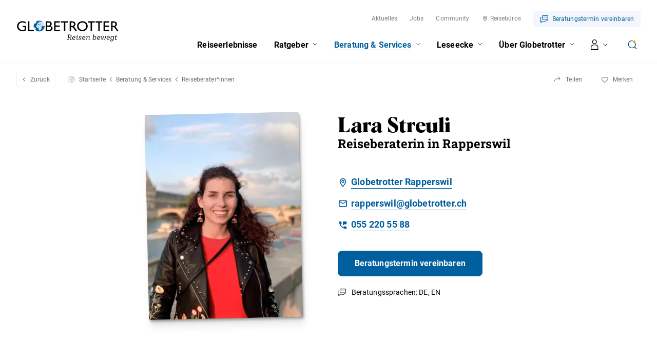

--- FILE ---
content_type: text/html; charset=utf-8
request_url: https://www.globetrotter.ch/beratung-services/reiseberater-innen/lara-streuli
body_size: 90426
content:
<!DOCTYPE html>
<html lang="de" class="no-js">
<head>
    <meta charset="utf-8" />
    

    <meta http-equiv="X-UA-Compatible" content="IE=Edge,chrome=IE7" />
    <meta name="viewport" content="width=device-width" />
            <title>Lara Streuli</title>
        <meta name="description" content="" />
            <link rel="canonical" href="https://www.globetrotter.ch/beratung-services/reiseberater-innen/lara-streuli" />
    <link rel="apple-touch-icon" sizes="180x180" href="/frontend/favicon/apple-touch-icon.png">
    <link rel="icon" type="image/png" sizes="32x32" href="/frontend/favicon/favicon-32x32.png">
    <link rel="icon" type="image/png" sizes="16x16" href="/frontend/favicon/favicon-16x16.png">
    <link rel="manifest" href="/frontend/favicon/webmanifest.json">
    <link rel="mask-icon" color="#4c8bab" href="/frontend/favicon/safari-pinned-tab.svg">
    <link rel="shortcut icon" href="/frontend/favicon/favicon.ico">
    <meta name="msapplication-TileColor" content="#2b5797">
    <meta name="msapplication-config" content="/frontend/favicon/browserconfig.xml">
    <meta name="theme-color" content="#ffffff">

    <meta property="og:title" content="Lara Streuli" />
    <meta property="og:site_name" content="Globetrotter" />
    <meta property="og:description" content="" />
    <meta property="og:url" content="https://www.globetrotter.ch/beratung-services/reiseberater-innen/lara-streuli" />
    <meta property="og:type" content="article" />
    <meta property="og:locale" content="de_DE" />
    <link rel="preload" as="style" href="/frontend/css/app.bundle.css?v=8">
    <link rel="stylesheet" href="/frontend/css/app.bundle.css?v=8">
    <link rel="preload" as="script" href="/frontend/scripts/vendors~app.bundle.js?v=8">
    <link rel="preload" as="script" href="/frontend/scripts/app.bundle.js?v=8">

    <!-- New tracking script (SA-490) -->
    <script>
        "use strict";

        function _typeof(o) { "@babel/helpers - typeof"; return _typeof = "function" == typeof Symbol && "symbol" == typeof Symbol.iterator ? function (o) { return typeof o; } : function (o) { return o && "function" == typeof Symbol && o.constructor === Symbol && o !== Symbol.prototype ? "symbol" : typeof o; }, _typeof(o); }
        window.aGTM = window.aGTM || {}, window.aGTM.c = window.aGTM.c || {}, window.aGTM.d = window.aGTM.d || {}, window.aGTM.f = window.aGTM.f || {}, window.aGTM.l = window.aGTM.l || [], window.aGTM.n = window.aGTM.n || {}, aGTM.f.propset = function (e, t, a) {
          try {
            e[t] = e[t] || a;
          } catch (e) {}
        }, aGTM.f.objinit = function () {
          [[aGTM.d, "version", "1.4"], [aGTM.d, "f", []], [aGTM.d, "config", !1], [aGTM.d, "init", !1], [aGTM.d, "dom_ready", !1], [aGTM.d, "page_ready", !1], [aGTM.d, "is_iframe", window.self !== window.top], [aGTM.d, "ev_fct_ctr", 0], [aGTM.d, "timer", {}], [aGTM.d, "error_counter", 0], [aGTM.d, "errors", []], [aGTM.d, "dl", []], [aGTM.d, "iframe", {
            counter: {
              events: 0
            },
            origin: "",
            ifListen: !1,
            topListen: !1,
            handshake: !1,
            timer: null
          }], [aGTM.d, "last_url", location.href], [aGTM.f, "tl", {}], [aGTM.f, "dl", {}], [aGTM.f, "pl", {}], [aGTM, "l", []], [aGTM.n, "ck", "cookie"], [aGTM.n, "tm", "googletagmanager"], [aGTM.n, "ta", "tagassistant.google"]].forEach(function (e) {
            aGTM.f.propset(e[0], e[1], e[2]);
          });
        }, aGTM.f.objinit(), aGTM.f.log = function (e, t) {
          var a = "object" == _typeof(t) && t ? JSON.parse(JSON.stringify(t)) : t;
          aGTM.l.push({
            id: e,
            timestamp: new Date().getTime(),
            obj: a
          });
        }, aGTM.f.strclean = function (e) {
          return void 0 === e || "object" == _typeof(e) && !e ? "" : ("string" != typeof e && (e = e.toString()), e.replace(/[^a-zäöüßA-ZÄÖÜ0-9_-]/g, ""));
        }, aGTM.f.sStrf = function (e) {
          if ("object" != _typeof(e) || !e) {
            var t = JSON.stringify({
              event: "exception",
              errmsg: "DataLayer Entry is no object",
              errtype: "DL Error",
              obj_type: _typeof(e),
              obj_value: e
            });
            return aGTM.f.log("e16", JSON.parse(t)), JSON.stringify(null);
          }
          var a = [];
          return JSON.stringify(e, function (e, t) {
            if ("object" == _typeof(t) && null !== t) {
              if (-1 !== a.indexOf(t)) return "[Circular]";
              a.push(t);
            }
            return t;
          });
        }, aGTM.f.an = function (e, t, a, n) {
          e[t] = a.hasOwnProperty(t) ? a[t] : n;
        }, aGTM.f.config = function (e) {
          if (aGTM.d.config) "function" == typeof aGTM.f.log && aGTM.f.log("e1", aGTM.c);else {
            if (aGTM.f.an(aGTM.c, "debug", e, !1), aGTM.f.an(aGTM.c, "path", e, ""), aGTM.f.an(aGTM.c, "file", e, "aGTM.js"), aGTM.f.an(aGTM.c, "cmp", e, ""), aGTM.c.min = "boolean" != typeof e.min || e.min, aGTM.f.an(aGTM.c, "nonce", e, ""), aGTM.f.an(aGTM.c, "iframeSupport", e, !1), aGTM.f.an(aGTM.c, "vPageviews", e, !1), aGTM.f.an(aGTM.c, "vPageviewsTimer", e, 0), aGTM.f.an(aGTM.c, "vPageviewsFallback", e, !1), aGTM.f.an(aGTM.c, "gtmID", e, ""), e.gtm) for (var t in e.gtm) e.gtm.hasOwnProperty(t) && (aGTM.c.gtmID = aGTM.c.gtmID || t, aGTM.c.gtm = aGTM.c.gtm || {}, aGTM.c.gtm[t] = e.gtm[t] || {}, aGTM.f.an(aGTM.c.gtm[t], "noConsent", e.gtm[t], !1), aGTM.f.an(aGTM.c.gtm[t], "env", e.gtm[t], ""), aGTM.f.an(aGTM.c.gtm[t], "idParam", e.gtm[t], ""), aGTM.f.an(aGTM.c.gtm[t], "gtmURL", e.gtm[t], ""), aGTM.f.an(aGTM.c.gtm[t], "gtmJS", e.gtm[t], ""));
            aGTM.f.an(aGTM.c, "gdl", e, "dataLayer"), aGTM.f.an(aGTM.c, "gtmPurposes", e, ""), aGTM.f.an(aGTM.c, "gtmServices", e, ""), aGTM.f.an(aGTM.c, "gtmVendors", e, ""), aGTM.f.an(aGTM.c, "gtmAttr", e, null), aGTM.f.an(aGTM.c, "dlSet", e, {}), aGTM.f.an(aGTM.c, "useListener", e, !1), aGTM.f.an(aGTM.c, "dlOrgPush", e, ""), aGTM.c.dlStateEvents = "boolean" == typeof e.dlStateEvents && e.dlStateEvents, aGTM.c.aPageview = "boolean" == typeof e.aPageview && e.aPageview, aGTM.c.vPageview = "boolean" == typeof e.vPageview && e.vPageview, aGTM.c.sendConsentEvent = "boolean" == typeof e.sendConsentEvent && e.sendConsentEvent, e.consent = e.consent || {}, aGTM.c.consent = aGTM.c.consent || e.consent, aGTM.f.an(aGTM.c.consent, "hasResponse", e.consent, !1), aGTM.f.an(aGTM.c.consent, "feedback", e.consent, ""), aGTM.f.an(aGTM.c.consent, "purposes", e.consent, ""), aGTM.f.an(aGTM.c.consent, "services", e.consent, ""), aGTM.f.an(aGTM.c.consent, "vendors", e.consent, ""), aGTM.f.an(aGTM.c.consent, "consent_id", e.consent, ""), window[aGTM.c.gdl] = window[aGTM.c.gdl] || [], aGTM.d.consent = aGTM.d.consent || JSON.parse(aGTM.f.sStrf(aGTM.c.consent)), aGTM.d.consent.gtmConsent = !1, aGTM.d.config = !0, aGTM.d.gtmLoaded = [], "function" == typeof aGTM.f.log && aGTM.f.log("m1", aGTM.c);
          }
        }, aGTM.f.load_cc = function (e, t) {
          var a = document.createElement("script"),
            n = aGTM.c.path || "";
          n.length > 0 && "/" !== n.charAt(n.length - 1) && (n += "/");
          var o = "cmp/cc_" + aGTM.f.strclean(e) + (aGTM.c.min ? ".min" : "") + ".js";
          a.src = n + o, aGTM.c.nonce && (a.nonce = aGTM.c.nonce), a.onreadystatechange = a.onload = function () {
            a.readyState && !/loaded|complete/.test(a.readyState) || "function" == typeof t && t();
          }, a.async = !0, document.head.appendChild(a);
        }, aGTM.f.chelp = function (e, t) {
          var a = !0;
          return e && t && e.split(",").forEach(function (e) {
            t.indexOf("," + e.trim() + ",") < 0 && (a = !1);
          }), a;
        }, aGTM.f.evalCons = function (e, t) {
          var isConsentGiven = function isConsentGiven(e, t) {
              return e.every(function (e) {
                return t.indexOf("," + e + ",") >= 0;
              });
            },
            a = !e.purposes.length || isConsentGiven(e.purposes, t.purposes),
            n = !e.services.length || isConsentGiven(e.services, t.services),
            o = !e.vendors.length || isConsentGiven(e.vendors, t.vendors);
          return a && n && o;
        }, aGTM.f.run_cc = function (e) {
          return aGTM.d.config ? "string" != typeof e || "init" !== e && "update" !== e ? (aGTM.f.log("e5", {
            action: e
          }), !1) : "function" != typeof aGTM.f.consent_check ? (aGTM.f.log("e14", {
            action: e
          }), !1) : aGTM.f.consent_check(e) ? (window[aGTM.c.gdl] = window[aGTM.c.gdl] || [], aGTM.f.chelp(aGTM.c.gtmPurposes, aGTM.d.consent.purposes) && aGTM.f.chelp(aGTM.c.gtmServices, aGTM.d.consent.services) && aGTM.f.chelp(aGTM.c.gtmVendors, aGTM.d.consent.vendors) ? aGTM.d.consent.gtmConsent = !0 : aGTM.d.consent.gtmConsent = "boolean" == typeof aGTM.d.consent.blocked && aGTM.d.consent.blocked, "update" == e && (aGTM.d.init || aGTM.f.inject(), aGTM.f.sendnaus({
            event: "aGTM_consent_update",
            aGTMts: new Date().getTime(),
            aGTMconsent: aGTM.d.consent ? JSON.parse(aGTM.f.sStrf(aGTM.d.consent)) : {}
          })), "function" == typeof aGTM.f.consent_callback && aGTM.f.consent_callback(e), aGTM.f.log("m3", aGTM.d.consent), !0) : (aGTM.f.log("m8", null), !1) : (aGTM.f.log("e4", null), !1);
        }, aGTM.f.call_cc = function () {
          return !("function" != typeof aGTM.f.run_cc || !aGTM.f.run_cc("init")) && (void 0 !== aGTM.d.timer.consent && (clearInterval(aGTM.d.timer.consent), delete aGTM.d.timer.consent), !!aGTM.d.init || aGTM.f.inject());
        }, "function" != typeof aGTM.f.consent_listener && (aGTM.f.consent_listener = function () {
          aGTM.c.useListener || (aGTM.d.timer.consent = setInterval(aGTM.f.call_cc, 1e3));
        }), aGTM.f.gc = function (e) {
          var t = new RegExp(e + "=([^;]+)"),
            a = null;
          try {
            var n = document,
              o = t.exec(n[aGTM.n.ck]);
            o && o.length > 1 && (a = decodeURIComponent(o[1]));
          } catch (e) {}
          return a;
        }, aGTM.f.sc = function (e, t) {
          if ("string" == typeof e && e && t) try {
            document[aGTM.n.ck] = e + "=" + t + "; Secure; SameSite=Lax; path=/";
          } catch (e) {}
        }, aGTM.f.urlParam = function (e, t) {
          var a = new RegExp("[?&]" + e + "(=([^&#]*)|&|#|$)").exec(t);
          return a && a[2] ? decodeURIComponent(a[2].replace(/\+/g, " ")) : null;
        }, aGTM.f.optout = function () {
          var e = !1,
            t = aGTM.f.urlParam("aGTMoptout", window.location.href);
          if (t && "0" !== t) aGTM.f.sc("aGTMoptout", "1"), e = !0;else if ("0" === t) aGTM.f.sc("aGTMoptout", "0");else {
            var a = aGTM.f.gc("aGTMoptout");
            a && "0" !== a && (e = !0);
          }
          if (e) {
            for (var n in aGTM) aGTM.hasOwnProperty(n) && "f" !== n && delete aGTM[n];
            return aGTM.f.objinit(), "function" == typeof aGTM.f.optout_callback && aGTM.f.optout_callback(), !0;
          }
          return !1;
        }, aGTM.f.aGTM_event = function (e) {
          "object" != _typeof(aGTM.d.consent) && (aGTM.d.consent = null), e || (e = "aGTM_event");
          var t = {
            event: e,
            aGTMts: new Date().getTime(),
            aGTMconsent: aGTM.d.consent ? JSON.parse(aGTM.f.sStrf(aGTM.d.consent)) : {}
          };
          return "aGTM_ready" == e && (t.aGTM = {
            version: aGTM.d.version,
            is_iframe: aGTM.d.is_iframe,
            hastyEvents: aGTM.d.f,
            errors: aGTM.d.errors
          }), t;
        }, aGTM.f.proxySupport = function () {
          if ("function" != typeof Proxy) return !1;
          try {
            return new Proxy(function () {}, {
              apply: function apply() {
                return !0;
              }
            })();
          } catch (e) {
            return !1;
          }
        }, aGTM.f.urlListener = function (e, t, a) {
          console.log("URL Listener started", {
            eventname: e,
            interval: t,
            fallback: a
          }), "number" != typeof t && (t = 500), "boolean" != typeof a && (a = !1), aGTM.d.last_url = aGTM.d.last_url || aGTM.f.getVal("l", "href"), "string" == typeof aGTM.d.last_url && aGTM.d.last_url || (aGTM.d.last_url = "");
          var checkUrlChange = function checkUrlChange() {
            var t = aGTM.f.getVal("l", "href") || "";
            if (t != aGTM.d.last_url) {
              "string" != typeof e && (e = "vPageview");
              var a = {
                event: e
              };
              a.oldURL = aGTM.d.last_url, a.newURL = t, a.newTitle = document.title, aGTM.f.fire(a), aGTM.d.last_url = t;
            }
          };
          aGTM.f.evLstn("window", "popstate", checkUrlChange), aGTM.f.evLstn("window", "hashchange", checkUrlChange);
          var n = !1;
          if (aGTM.f.proxySupport) {
            var o = {
              apply: function apply(e, t, a) {
                var n = e.apply(t, a);
                return checkUrlChange(), n;
              }
            };
            history.pushState = new Proxy(history.pushState, o), history.replaceState = new Proxy(history.replaceState, o), n = !0;
          }
          (t > 0 && !n && a || t > 0 && !a) && aGTM.f.timer("urlListener", checkUrlChange, null, t, 0);
        }, aGTM.f.gtm_load = function (e, t, a, n, o, r) {
          if (aGTM.d.config) {
            if ("object" != _typeof(aGTM.d.gtmLoaded) && (aGTM.d.gtmLoaded = []), aGTM.d.gtmLoaded.length < 1 && (aGTM.f.sendnaus(aGTM.f.aGTM_event("aGTM_ready")), a && aGTM.f.sendnaus({
              event: "gtm.js",
              "gtm.start": new Date().getTime()
            }), aGTM.c.aPageview && aGTM.f.sendnaus({
              event: "aPageview",
              aGTMts: new Date().getTime()
            }), aGTM.c.vPageview && aGTM.f.sendnaus({
              event: "vPageview",
              aGTMts: new Date().getTime()
            }), aGTM.c.vPageviews && aGTM.f.urlListener("vPageview", aGTM.c.vPageviewsTimer, aGTM.c.vPageviewsFallback)), aGTM.d.consentEvent_fired = "boolean" == typeof aGTM.d.consentEvent_fired && aGTM.d.consentEvent_fired, aGTM.c.sendConsentEvent && !aGTM.d.consentEvent_fired && "object" == _typeof(aGTM.d.consent) && aGTM.d.consent.hasResponse && (aGTM.f.sendnaus(aGTM.f.aGTM_event("aGTM_consent")), aGTM.d.consentEvent_fired = !0), a) {
              n || (n = "id");
              var i = !1,
                c = aGTM.f.gc("aGTMdebug");
              if (c && parseInt(c) > 0 && (i = !0), !i) {
                var f = new URL(document.location.href);
                aGTM.f.urlParam("gtm_debug", f) && (i = !0);
              }
              if (!i && document.referrer) (f = new URL(document.referrer)).hostname == aGTM.n.ta + ".com" && (i = !0);
              !c && i && aGTM.f.sc("aGTMdebug", "1");
              var s = t.createElement("script");
              if (s.id = "aGTM_tm_" + a, s.async = !0, "object" == _typeof(aGTM.c.gtmAttr)) for (var T in aGTM.c.gtmAttr) s.setAttribute(T, aGTM.c.gtmAttr[T]);
              if (aGTM.c.nonce && (s.nonce = aGTM.c.nonce), r.gtmJS && !i) s.innerHTML = atob(r.gtmJS);else {
                var M = r.gtmURL || "https://www." + aGTM.n.tm + ".com/gtm.js",
                  G = r.env || "",
                  d = -1 === M.indexOf("?") ? "?" : "&";
                s.src = M + d + n + "=" + a + "&l=" + o + G;
              }
              var l = t.getElementsByTagName("script")[0];
              l.parentNode.insertBefore(s, l), aGTM.d.gtmLoaded.push(a || "no_gtm_id");
            }
          } else aGTM.f.log("e7", null);
        }, aGTM.f.domready = function (e) {
          var t = !1;
          aGTM.f.vOb(e) || (e = {
            aMSG: "Empty DOMready event fired."
          }, t = !0), e.event || (e.event = "aDOMready"), aGTM.d.dom_ready && t || (!aGTM.c.dlStateEvents && t || aGTM.f.fire(e), t && (aGTM.d.dom_ready = !0));
        }, aGTM.f.pageready = function (e) {
          var t = !1;
          aGTM.f.vOb(e) || (e = {
            aMSG: "Empty PAGEready event fired."
          }, t = !0), e.event || (e.event = "aPAGEready"), aGTM.d.page_ready && t || (!aGTM.c.dlStateEvents && t || aGTM.f.fire(e), t && (aGTM.d.page_ready = !0));
        }, aGTM.f.initGTM = function (e) {
          if ("object" == _typeof(aGTM.c.gtm) && aGTM.c.gtm) {
            var t = 0;
            for (var a in aGTM.c.gtm) t++, aGTM.c.gtm.hasOwnProperty(a) && ("boolean" != typeof aGTM.c.gtm[a].hasLoaded && (aGTM.c.gtm[a].hasLoaded = !1), aGTM.c.gtm[a].hasLoaded || e && !aGTM.c.gtm[a].noConsent || (aGTM.f.gtm_load(window, document, a, aGTM.c.gtm[a].idParam ? aGTM.c.gtm[a].idParam : "", aGTM.c.gdl, aGTM.c.gtm[a]), aGTM.c.gtm[a].hasLoaded = !0));
            t || aGTM.f.gtm_load(window, document, "", aGTM.c.gtm[a].idParam ? aGTM.c.gtm[a].idParam : "", aGTM.c.gdl, null);
          }
        }, aGTM.f.chkDPready = function () {
          var e = document.readyState;
          "interactive" === e || "complete" === e ? aGTM.f.domready(null) : aGTM.f.evLstn(document, "DOMContentLoaded", aGTM.f.domready), "complete" === e ? aGTM.f.pageready(null) : aGTM.f.evLstn(window, "load", aGTM.f.pageready);
        }, aGTM.f.inject = function () {
          if (!aGTM.d.config) return aGTM.f.log("e8", null), !1;
          if ("object" != _typeof(aGTM.d.consent) || "boolean" != typeof aGTM.d.consent.hasResponse || !aGTM.d.consent.hasResponse) return aGTM.f.log("e13", null), !1;
          aGTM.d.init || ((window[aGTM.c.gdl] || []).forEach(function (e, t) {
            if ("object" == _typeof(e) && e) {
              if (!e.aGTMchk) {
                e.aGTMdl = !0;
                var a = JSON.parse(aGTM.f.sStrf(e));
                void 0 !== a["gtm.uniqueEventId"] && delete a["gtm.uniqueEventId"], aGTM.d.f.push(a);
              }
            } else aGTM.f.log("e17", {
              obj_type: _typeof(e),
              obj_value: e,
              index: t
            }), aGTM.d.f.push({
              event: "exception",
              errmsg: "DataLayer Entry is no object",
              errtype: "DL Error",
              obj_type: _typeof(e),
              obj_value: e
            });
          }), aGTM.d.consent.gtmConsent && (aGTM.f.initGTM(!1), aGTM.d.init = !0), aGTM.d.init && aGTM.f.chkDPready());
          return "function" == typeof aGTM.f.inject_callback && aGTM.f.inject_callback(), aGTM.f.log("m6", null), !0;
        }, aGTM.f.iFrameFire = function (e) {
          "object" == _typeof(e) && e && (aGTM.d.is_iframe && "string" == typeof e.event && /^(aGTM|gtm\.|[av]DOMready|[av]PAGEready)/.test(e.event) ? aGTM.f.sendnaus(e) : (e.aGTM_source = "iFrame " + document.location.hostname, aGTM.d.iframe.counter.events++, e.ifEvCtr = aGTM.d.iframe.counter.events, "string" == typeof e.event && e.event && (aGTM.d.iframe.counter[e.event] = aGTM.d.iframe.counter[e.event] || 0, aGTM.d.iframe.counter[e.event]++, e["ifEvCtr_" + e.event] = aGTM.d.iframe.counter[e.event]), e.aGTMts && delete e.aGTMts, e.aGTMparams && delete e.aGTMparams, aGTM.d.iframe.origin ? window.top.postMessage(e, aGTM.d.iframe.origin) : aGTM.d.f.queue.push(e)));
        }, aGTM.f.ifHandshake = function () {
          if (!aGTM.d.is_iframe && !aGTM.d.iframe.handshake) {
            var e = document.getElementsByTagName("iframe");
            if (!e.length) return;
            for (var t = 0; t < e.length; t++) {
              var a = e[t];
              a && a.contentWindow && a.contentWindow.postMessage && a.contentWindow.postMessage("aGTM_Top2iFrame Handshake", "*");
            }
            aGTM.d.iframe.handshake = !0;
          }
        }, aGTM.f.ifHSlisten = function (e) {
          if (aGTM.d.is_iframe && "string" == typeof e.data && "aGTM_Top2iFrame Handshake" == e.data) for (aGTM.d.iframe.origin = e.origin, aGTM.d.iframe.ifListen = !1, window.removeEventListener("message", aGTM.f.ifHSlisten, !1); aGTM.d.f.length;) {
            var t = aGTM.d.f.shift();
            aGTM.f.iFrameFire(t);
          }
        }, aGTM.f.vOb = function (e) {
          if ("object" != _typeof(e) || !e) return !1;
          try {
            JSON.parse(JSON.stringify(e));
          } catch (e) {
            return !1;
          }
          return !0;
        }, aGTM.f.vSt = function (e) {
          var t = Array.isArray(e) ? e : "string" == typeof e ? [e] : [];
          return 0 !== t.length && t.every(function (e) {
            return "string" == typeof e && "" !== e;
          });
        }, aGTM.f.evLstn = function (e, t, a) {
          if ("window" === e && (e = window), "document" === e && (e = document), "object" == _typeof(e) && e && "string" == typeof t && "function" == typeof a) try {
            "message" == t ? aGTM.d.iframe.topListen || aGTM.d.is_iframe || (aGTM.d.iframe.topListen = !0, e.addEventListener(t, function (e) {
              a(void 0 !== e.data ? e.data : null, "string" == typeof e.origin ? e.origin : "");
            })) : e.addEventListener(t, a);
          } catch (n) {
            aGTM.f.log("e12", {
              error: n,
              el: e,
              ev: t,
              fct: a
            });
          } else aGTM.f.log("e11", {
            el: e,
            ev: t,
            fct: a
          });
        }, aGTM.f.rmLstn = function (e, t, a) {
          "window" === e && (e = window), "document" === e && (e = document);
          try {
            e.removeEventListener(t, a);
          } catch (e) {}
        }, aGTM.f.getVal = function (e, t) {
          if (aGTM.f.vSt([e, t]) && t.match(/[a-z]+/i) && ("p" != e || "object" == (typeof performance === "undefined" ? "undefined" : _typeof(performance)) && performance)) switch (e) {
            case "w":
              return aGTM.f.vOb(window[t]) ? JSON.parse(aGTM.f.sStrf(window[t])) : window[t];
            case "n":
              return aGTM.f.vOb(navigator[t]) ? JSON.parse(aGTM.f.sStrf(navigator[t])) : navigator[t];
            case "d":
              return document[t];
            case "l":
              return document.location[t];
            case "h":
              return document.head[t];
            case "b":
              return document.body[t];
            case "s":
              return document.getElementsByTagName("html")[0].scrollTop || 0;
            case "m":
              return window.screen[t];
            case "c":
              return window.google_tag_data && window.google_tag_data.ics ? JSON.parse(aGTM.f.sStrf(window.google_tag_data.ics)) : null;
            case "p":
              return "now" == t ? performance.now() : performance[t];
            default:
              return;
          }
        }, aGTM.f.getNodeAttr = function (e, t) {
          var a = document.querySelector(e);
          return a ? a.getAttribute(t) : null;
        }, aGTM.f.newNode = function (e, t, a) {
          if (aGTM.f.vSt([e, t]) && "object" == _typeof(a)) {
            var n = document.createElement(e),
              o = document.querySelector(t);
            if (o) {
              for (var r in a) if (a.hasOwnProperty(r)) {
                var i = r.split(".");
                1 === i.length ? n.setAttribute(r, a[r]) : (n[i[0]] || (n[i[0]] = {}), n[i[0]][i[1]] = a[r]);
              }
              o.appendChild(n);
            }
          }
        }, aGTM.f.delNode = function (e) {
          if (aGTM.f.vSt(e)) {
            var t = document.querySelector(e);
            t && t.parentNode.removeChild(t);
          }
        }, aGTM.f.pageinfo = function (e) {
          var t = 0,
            a = 0;
          if ((e = e || {}).countWords && function getText(e) {
            if (3 === e.nodeType) t += e.textContent.trim().split(/\s+/).length;else if (1 === e.nodeType && !/^(script|style|noscript)$/i.test(e.tagName)) for (var a = 0; a < e.childNodes.length; a++) getText(e.childNodes[a]);
          }(document.body), e.countImages) for (var n = document.getElementsByTagName("img"), o = 0; o < n.length; o++) n[o].naturalWidth > 250 && n[o].naturalHeight > 250 && a++;
          return {
            words: t,
            images: a
          };
        }, aGTM.f.cpLst = function (e, t, a) {
          try {
            e.addEventListener(t, function (e) {
              var t;
              window.getSelection && (t = window.getSelection().toString()) && a(t);
            });
          } catch (t) {
            aGTM.f.log("e12", {
              element: e,
              error: t
            });
          }
        }, aGTM.f.elLst = function (e, t, a) {
          try {
            e.addEventListener(t, function (e) {
              for (var t = this.tagName.toLowerCase(), n = "", o = "", r = null, i = null, c = 0, f = this; f && f.parentElement;) f = f.parentElement, !n && f.id && (n = ("string" == typeof f.nodeName ? f.nodeName.toLowerCase() + ":" : "") + f.id), !o && f.getAttribute("class") && (o = ("string" == typeof f.nodeName ? f.nodeName.toLowerCase() + ":" : "") + f.getAttribute("class"));
              if ("input" === t || "select" === t || "textarea" === t) {
                for (f = this; f && f.parentElement && "form" !== f.tagName.toLowerCase();) f = f.parentElement;
                "form" === f.tagName.toLowerCase() && (r = {
                  id: f.id,
                  class: f.getAttribute("class"),
                  name: f.getAttribute("name"),
                  action: f.action,
                  elements: f.elements.length
                }, i = Array.prototype.indexOf.call(f.elements, this) + 1);
              }
              "object" == _typeof(this.elements) && "number" == typeof this.elements.length && (c = this.elements.length);
              var s = {
                tagName: t,
                target: this.target || "",
                parentID: n,
                parentClass: o,
                id: this.id || "",
                name: this.getAttribute("name") || "",
                class: this.getAttribute("class") || "",
                href: this.href || "",
                src: this.src || "",
                action: this.action || "",
                type: this.type || "",
                elements: c,
                position: i,
                form: r,
                html: this.outerHTML ? this.outerHTML.toString() : "",
                text: this.outerText ? this.outerText.toString() : ""
              };
              s.html.length > 512 && (s.html = s.html.slice(0, 509) + "..."), s.text.length > 512 && (s.text = s.text.slice(0, 509) + "..."), a(s);
            });
          } catch (t) {
            aGTM.f.log("e12", {
              element: e,
              error: t
            });
          }
        }, aGTM.f.addElLst = function (e, t, a) {
          if (aGTM.f.vSt([e, t]) && "function" == typeof a) {
            var n = document.querySelectorAll(e);
            "object" == _typeof(n) && "number" == typeof n.length && 0 != n.length && n.forEach(function (e) {
              if ("copy" === t) aGTM.f.cpLst(e, t, a);else aGTM.f.elLst(e, t, a);
            });
          }
        }, aGTM.f.observer = function (e, t, a) {
          if (aGTM.f.vSt([e, t]) && "function" == typeof a) {
            new MutationObserver(function (n) {
              n.forEach(function (n) {
                "childList" === n.type && n.addedNodes.length && Array.prototype.forEach.call(n.addedNodes, function (n) {
                  if (1 === n.nodeType && "string" == typeof n.tagName && n.tagName.toLowerCase() === e.toLowerCase() && aGTM.f.elLst(n, t, a), 1 === n.nodeType && n.querySelectorAll) {
                    var o = n.querySelectorAll(e.toLowerCase());
                    Array.prototype.forEach.call(o, function (e) {
                      aGTM.f.elLst(e, t, a);
                    });
                  }
                });
              });
            }).observe(document.body, {
              childList: !0,
              subtree: !0,
              attributes: !1
            });
          }
        }, aGTM.f.rTest = function (e, t) {
          return aGTM.f.vSt([e, t]) && new RegExp(t, "i").test(e);
        }, aGTM.f.rMatch = function (e, t) {
          return e.match(new RegExp(t));
        }, aGTM.f.rReplace = function (e, t, a) {
          return aGTM.f.vSt([e, t, a]) ? e.replace(new RegExp(t, "gi"), a) : e;
        }, aGTM.f.isIFrame = function () {
          return window.self !== window.top;
        }, aGTM.f.jserrors = function () {
          aGTM.f.evLstn(window, "error", function (e) {
            if (null !== e) {
              var t = "string" == typeof e.message ? e.message : "",
                a = "string" == typeof e.filename ? e.filename : "";
              if ("script error." == t.toLowerCase()) {
                if (!a) return;
                t = t.replace(".", ":") + " error from other domain.";
              }
              a && (t += " | file: " + a);
              var n = aGTM.f.strclean(e.lineno);
              "0" == n && (n = ""), n && (t += " | line: " + n);
              var o = aGTM.f.strclean(e.colno);
              "0" == o && (o = ""), o && (t += " | col: " + o), aGTM.d.errors.push(t);
              var r = "";
              try {
                r = navigator.appCodeName + " | " + navigator.appName + " | " + navigator.appVersion + " | " + navigator.platform;
              } catch (e) {}
              if (aGTM.d.error_counter++ >= 100) return;
              aGTM.d.error_counter <= 5 && aGTM.f.fire({
                event: "exception",
                errmsg: t,
                browser: r,
                errtype: "JS Error",
                timestamp: new Date().getTime(),
                errct: aGTM.d.error_counter,
                eventModel: null
              });
            }
          });
        }, aGTM.f.timerfkt = function (e) {
          var t = JSON.parse(aGTM.f.sStrf(e));
          t.timer_ms = 1 * t.timer_ms, t.timer_ct++, t.timer_tm = t.timer_ms * t.timer_ct, t.timer_sc = parseFloat((t.timer_tm / 1e3).toFixed(3)), t.event = t.event || "timer", -1 !== t.event.indexOf("[s]") && (t.event = t.event.replace("[s]", t.timer_sc.toString())), t.eventModel = null, aGTM.f.fire(t);
        }, aGTM.f.timer = function (e, t, a, n, o) {
          if (!e && "object" == _typeof(a) && a && "string" == typeof a.event && (e = a.event), e = e || "timer", e += "_" + new Date().getTime().toString() + "_" + Math.floor(999999 * Math.random() + 1).toString(), aGTM.f.stoptimer(e), "object" == _typeof(a) && a) var r = JSON.parse(aGTM.f.sStrf(a));else r = {};
          r.timer_nm = e, r.timer_ms = n, r.timer_rp = o, r.timer_ct = 0, r.id = 1 === r.timer_rp ? setTimeout(function () {
            t ? t(r) : aGTM.f.timerfkt(r);
          }, n) : setInterval(function () {
            t ? t(r) : aGTM.f.timerfkt(r), r.timer_ct++, r.timer_rp > 0 && r.timer_ct >= r.timer_rp && aGTM.f.stoptimer(r.timer_nm);
          }, n), aGTM.d.timer[e] = r;
        }, aGTM.f.stoptimer = function (e) {
          if ("object" != _typeof(aGTM.d.timer) && (aGTM.d.timer = {}), "object" == _typeof(aGTM.d.timer[e])) {
            var t = aGTM.d.timer[e];
            t.timer_rp ? clearInterval(t.id) : clearTimeout(t.id), delete aGTM.d.timer[e];
          }
        }, aGTM.f.init = function () {
          !aGTM.c.debug && aGTM.f.optout() || (aGTM.f.config(aGTM.c), aGTM.c.iframeSupport && aGTM.d.is_iframe ? (aGTM.d.consent.gtmConsent = !0, aGTM.d.consent.hasResponse = !0, aGTM.d.consent.feedback = "Page is iFrame", aGTM.d.iframe.ifListen || (aGTM.d.iframe.ifListen = !0, window.addEventListener("message", aGTM.f.ifHSlisten)), aGTM.d.init || aGTM.f.inject()) : "string" == typeof aGTM.c.cmp && aGTM.c.cmp ? "none" == aGTM.c.cmp ? (aGTM.d.consent = {
            gtmConsent: !0,
            hasResponse: !0,
            feedback: "No Consent Check configured"
          }, aGTM.f.inject()) : (aGTM.f.load_cc(aGTM.c.cmp, aGTM.f.consent_listener), aGTM.f.initGTM(!0)) : (aGTM.f.consent_listener(), aGTM.f.initGTM(!0)), aGTM.f.jserrors());
        }, aGTM.f.sendnaus = function (e) {
          if (e && "object" == _typeof(e)) {
            window[aGTM.c.gdl];
            var t = window[aGTM.c.gdl].push;
            !aGTM.d.originalDLpush && /sandbox/i.test(t.toString()) && (aGTM.d.originalDLpush = t);
            var a = !1;
            aGTM.c.dlOrgPush && aGTM.d.originalDLpush && aGTM.d.originalDLpush.toString() !== t.toString() && (a = !0, aGTM.d.dlHookLogged || (aGTM.d.originalDLpush({
              event: "exception",
              errtype: "DL Error",
              errmsg: "Function dataLayer.push hooked - no longer from GTM",
              fct_hook: t.toString(),
              fct_orig: aGTM.d.originalDLpush.toString(),
              timestamp: new Date().getTime(),
              eventModel: null
            }), aGTM.d.dlHookLogged = !0), "replace" === aGTM.c.dlOrgPush && (window[aGTM.c.gdl].push = aGTM.d.originalDLpush, a = !1)), a && "use" === aGTM.c.dlOrgPush ? aGTM.d.originalDLpush(e) : window[aGTM.c.gdl].push(e), "function" == typeof aGTM.f.sendnaus_callback && aGTM.f.sendnaus_callback(e), aGTM.f.log("m9", e);
          }
        }, aGTM.f.fire = function (e) {
          if ("object" == _typeof(e) && e) {
            try {
              if (!(a = JSON.parse(aGTM.f.sStrf(e)))) return void aGTM.f.log("e15", a);
            } catch (n) {
              var t = "aGTM Fire Error (JSON.parse)";
              "string" == typeof e.event && (t = t + " (Event: " + e.event + ")");
              var a = {
                event: "exception",
                errmsg: n.message,
                errtype: t,
                timestamp: new Date().getTime(),
                errct: aGTM.d.error_counter || 1,
                eventModel: null
              };
              aGTM.f.log("e15", a);
            }
            if (!("number" == typeof a.aGTMts || "object" == _typeof(a.eventModel) && a.eventModel || "string" != typeof a.event && "string" == typeof a.type && "object" == _typeof(a.flags) && "boolean" == typeof a.flags.enableUntaggedPageReporting && a.flags.enableUntaggedPageReporting)) {
              if (a.aGTMts = Date.now(), a.eventModel = null, aGTM.c.consent_events && "string" == typeof a.event && aGTM.c.consent_events.indexOf("," + a.event + ",") >= 0) if ("object" == _typeof(aGTM.c.consent_event_attr[a.event])) for (var n in aGTM.c.consent_event_attr[a.event]) void 0 !== a[n] && (aGTM.c.consent_event_attr[a.event][n] && a[n] != aGTM.c.consent_event_attr[a.event][n] || aGTM.f.run_cc("update"));else aGTM.f.run_cc("update");
              if (aGTM.c.dlSet && "object" == (typeof google_tag_manager === "undefined" ? "undefined" : _typeof(google_tag_manager)) && "object" == _typeof(google_tag_manager[aGTM.c.gtmID]) && Object.keys(aGTM.c.dlSet).forEach(function (e) {
                var t = aGTM.c.dlSet[e],
                  n = google_tag_manager[aGTM.c.gtmID][aGTM.c.gdl].get(t);
                void 0 !== n && (a[e] = n);
              }), ("object" != _typeof(aGTM.d.consent) || !aGTM.d.consent.hasResponse || !aGTM.d.consent.gtmConsent) && ("string" != typeof a.event || 0 !== a.event.indexOf("aGTM")) || aGTM.c.iframeSupport && aGTM.d.is_iframe && !aGTM.d.iframe.origin) return delete a.aGTMts, delete a.eventModel, void aGTM.d.f.push(JSON.parse(aGTM.f.sStrf(a)));
              (aGTM.d.consent.gtmConsent || "string" == typeof a.event && 0 === a.event.indexOf("aGTM")) && ("string" == typeof a.event && 0 === a.event.indexOf("aGTM") || (delete a["gtm.uniqueEventId"], delete a.aGTMparams, a.aGTMparams = JSON.parse(aGTM.f.sStrf(a))), aGTM.d.dl.push(a), aGTM.c.iframeSupport && aGTM.d.is_iframe && "string" == typeof a.event ? aGTM.f.iFrameFire(a) : aGTM.f.sendnaus(a)), "function" == typeof aGTM.f.fire_callback && aGTM.f.fire_callback(a), aGTM.f.log("m7", a);
            }
          } else aGTM.f.log("e9", {
            o: _typeof(e)
          });
        };
        aGTM.f.consent_check = function (e) {
          if ("string" != typeof e || "init" != e && "update" != e) return "function" == typeof aGTM.f.log && aGTM.f.log("e10", {
            action: e
          }), !1;
          if ("be.erv.ch" == document.location.host) {
            if (aGTM.d.consent = aGTM.d.consent || {}, "init" == e && aGTM.d.consent.hasResponse) return !0;
            if ("object" != (typeof Optanon === "undefined" ? "undefined" : _typeof(Optanon)) || "function" != typeof Optanon.GetDomainData) return !1;
            var n = Optanon.GetDomainData();
            if ("object" != _typeof(n.ConsentIntegrationData) || "object" != _typeof(n.ConsentIntegrationData.consentPayload) || "object" != _typeof(n.ConsentIntegrationData.consentPayload.customPayload) || "object" != _typeof(n.ConsentIntegrationData.consentPayload.purposes) || "object" != _typeof(n.ConsentModel) || "string" != typeof n.ConsentModel.Name) return !1;
            var t = n.ConsentIntegrationData.consentPayload;
            if ("number" != typeof t.customPayload.Interaction) return !1;
            if (aGTM.d.consent.interactions = t.customPayload.Interaction, "object" != _typeof(t.dsDataElements) || "string" != typeof t.dsDataElements.Country) return !1;
            aGTM.d.consent.consent_model = n.ConsentModel.Name, "string" == typeof n.cctId && (aGTM.d.consent.consent_id = n.cctId), "object" == _typeof(t.dsDataElements) && "string" == typeof t.dsDataElements.InteractionType && (aGTM.d.consent.interaction_type = t.dsDataElements.InteractionType), "object" == _typeof(t.dsDataElements) && "string" == typeof t.dsDataElements.Country && (aGTM.d.consent.country = t.dsDataElements.Country);
            for (var o = {}, s = 0, a = {}, r = 0, c = 0, p = {}, d = 0; d < t.purposes.length; d++) p[t.purposes[d].Id] = t.purposes[d].TransactionType;
            for (d = 0; d < n.Groups.length; d++) "string" == typeof p[n.Groups[d].PurposeId] && ("NO_CHOICE" == p[n.Groups[d].PurposeId] && (a[n.Groups[d].OptanonGroupId] = n.Groups[d].GroupName.replace(/[^\w\d _-]+/g, ""), r++), "NO_CHOICE" != p[n.Groups[d].PurposeId] && "CONFIRMED" != p[n.Groups[d].PurposeId] || (o[n.Groups[d].OptanonGroupId] = n.Groups[d].GroupName.replace(/[^\w\d _-]+/g, ""), s++), c++);
            var i = [],
              u = [];
            for (k in o) i.push(k), u.push(o[k]);
            aGTM.d.consent.purposeIDs = "," + i.join(",") + ",", aGTM.d.consent.purposes = "," + u.join(",") + ",", -1 != aGTM.d.consent.purposeIDs.indexOf(",C0003,") && (aGTM.d.consent.vendors = ",Google Tag Manager,"), aGTM.d.consent.interaction_type ? aGTM.d.consent.feedback = trConfig.cmp.interaction_type : aGTM.d.consent.feedback = c == r ? "No OptIn Categories available" : s == c ? "Consent full accepted" : s == r ? "Consent declined" : s < c ? "Consent partially accepted" : "Consent given";
          } else {
            if (aGTM.d.consent = aGTM.d.consent || {}, aGTM.d.consent.req_ctr = aGTM.d.consent.req_ctr || 0, aGTM.d.consent.blocked = "boolean" == typeof aGTM.d.consent.blocked && aGTM.d.consent.blocked, "init" == e && aGTM.d.consent.hasResponse) return !0;
            if ("function" != typeof __cmp) return !(!aGTM.d.consent.blocked || !aGTM.d.consent.hasResponse) || (10 == aGTM.d.consent.req_ctr++ && fetch("https://cdn.consentmanager.net/delivery/1x1.gif").catch(function (e) {
              aGTM.d.consent.blocked = !0, aGTM.d.consent.feedback = "CMP is blocked", aGTM.d.consent.hasResponse = !0;
            }), aGTM.d.consent.blocked);
            var f = __cmp("getCMPData");
            if ("object" != _typeof(f)) return !1;
            if ("boolean" != typeof f.consentExists || !f.consentExists) return !1;
            if ("boolean" != typeof f.userChoiceExists || !f.userChoiceExists) return !1;
            if ("object" != _typeof(f.purposeConsents) || "object" != _typeof(f.purposesList) || "object" != _typeof(f.purposeLI)) return !1;
            if ("object" != _typeof(f.vendorConsents) || "object" != _typeof(f.vendorsList) || "object" != _typeof(f.vendorLI)) return !1;
            var G = 0,
              M = 0,
              l = (p = [], []);
            for (d = 0; d < f.purposesList.length; d++) M++, f.purposeConsents[f.purposesList[d].id] || f.purposeLI[f.purposesList[d].id] ? (l.push(f.purposesList[d].id), p.push(f.purposesList[d].name)) : 0, f.purposeConsents[f.purposesList[d].id] && G++;
            var T = [],
              y = [];
            for (d = 0; d < f.vendorsList.length; d++) M++, f.vendorConsents[f.vendorsList[d].id] || f.vendorLI[f.vendorsList[d].id] ? (y.push(f.vendorsList[d].id), T.push(f.vendorsList[d].name)) : 0, f.vendorConsents[f.vendorsList[d].id] && G++;
            aGTM.d.consent.purposes = "," + p.join(",") + ",", aGTM.d.consent.purposeIDs = "," + l.join(",") + ",", aGTM.d.consent.vendors = "," + T.join(",") + ",", aGTM.d.consent.vendorIDs = "," + y.join(",") + ",";
            var C = "Consent available";
            M == G ? C = "Consent full accepted" : M && !G ? C = "Consent declined" : M && G < M && (C = "Consent partially accepted"), aGTM.d.consent.feedback = C, "string" == typeof f.consentstring && (aGTM.d.consent.consent_id = f.consentstring);
          }
          return aGTM.d.consent.hasResponse = !0, "function" == typeof aGTM.f.log && aGTM.f.log("m2", JSON.parse(JSON.stringify(aGTM.d.consent))), !0;
        };
        aGTM.f.config({
          gtm: {
            'GTM-NFQQX7': {}
          },
          gtmVendors: 'Google Tag Manager',
          useListener: false,
          dlStateEvents: true,
          aPageview: false,
          vPageviews: false,
          sendConsentEvent: true,
          gdl: 'dataLayer',
          dlOrgPush: 'log'
        });
        aGTM.f.init();
    </script>
    <!-- End New tracking script -->
</head>
<body data-frontendsrc="/frontend/" data-id="110567" data-culture="de-CH" class="">
    <script>if (!("gdprAppliesGlobally" in window)) { window.gdprAppliesGlobally = true } if (!("cmp_id" in window) || window.cmp_id < 1) { window.cmp_id = 0 } if (!("cmp_cdid" in window)) { window.cmp_cdid = "adffb4b291def" } if (!("cmp_params" in window)) { window.cmp_params = "" } if (!("cmp_host" in window)) { window.cmp_host = "a.delivery.consentmanager.net" } if (!("cmp_cdn" in window)) { window.cmp_cdn = "cdn.consentmanager.net" } if (!("cmp_proto" in window)) { window.cmp_proto = "https:" } if (!("cmp_codesrc" in window)) { window.cmp_codesrc = "1" } window.cmp_getsupportedLangs = function () { var b = ["DE", "EN", "FR", "IT", "NO", "DA", "FI", "ES", "PT", "RO", "BG", "ET", "EL", "GA", "HR", "LV", "LT", "MT", "NL", "PL", "SV", "SK", "SL", "CS", "HU", "RU", "SR", "ZH", "TR", "UK", "AR", "BS"]; if ("cmp_customlanguages" in window) { for (var a = 0; a < window.cmp_customlanguages.length; a++) { b.push(window.cmp_customlanguages[a].l.toUpperCase()) } } return b }; window.cmp_getRTLLangs = function () { var a = ["AR"]; if ("cmp_customlanguages" in window) { for (var b = 0; b < window.cmp_customlanguages.length; b++) { if ("r" in window.cmp_customlanguages[b] && window.cmp_customlanguages[b].r) { a.push(window.cmp_customlanguages[b].l) } } } return a }; window.cmp_getlang = function (j) { if (typeof (j) != "boolean") { j = true } if (j && typeof (cmp_getlang.usedlang) == "string" && cmp_getlang.usedlang !== "") { return cmp_getlang.usedlang } var g = window.cmp_getsupportedLangs(); var c = []; var f = location.hash; var e = location.search; var a = "languages" in navigator ? navigator.languages : []; if (f.indexOf("cmplang=") != -1) { c.push(f.substr(f.indexOf("cmplang=") + 8, 2).toUpperCase()) } else { if (e.indexOf("cmplang=") != -1) { c.push(e.substr(e.indexOf("cmplang=") + 8, 2).toUpperCase()) } else { if ("cmp_setlang" in window && window.cmp_setlang != "") { c.push(window.cmp_setlang.toUpperCase()) } else { if (a.length > 0) { for (var d = 0; d < a.length; d++) { c.push(a[d]) } } } } } if ("language" in navigator) { c.push(navigator.language) } if ("userLanguage" in navigator) { c.push(navigator.userLanguage) } var h = ""; for (var d = 0; d < c.length; d++) { var b = c[d].toUpperCase(); if (g.indexOf(b) != -1) { h = b; break } if (b.indexOf("-") != -1) { b = b.substr(0, 2) } if (g.indexOf(b) != -1) { h = b; break } } if (h == "" && typeof (cmp_getlang.defaultlang) == "string" && cmp_getlang.defaultlang !== "") { return cmp_getlang.defaultlang } else { if (h == "") { h = "EN" } } h = h.toUpperCase(); return h }; (function () { var y = document; var z = y.getElementsByTagName; var j = window; var r = ""; var b = "_en"; if ("cmp_getlang" in j) { r = j.cmp_getlang().toLowerCase(); if ("cmp_customlanguages" in j) { var g = j.cmp_customlanguages; for (var u = 0; u < g.length; u++) { if (g[u].l.toLowerCase() == r) { r = "en"; break } } } b = "_" + r } function A(e, D) { e += "="; var d = ""; var m = e.length; var i = location; var E = i.hash; var w = i.search; var s = E.indexOf(e); var C = w.indexOf(e); if (s != -1) { d = E.substring(s + m, 9999) } else { if (C != -1) { d = w.substring(C + m, 9999) } else { return D } } var B = d.indexOf("&"); if (B != -1) { d = d.substring(0, B) } return d } var n = ("cmp_proto" in j) ? j.cmp_proto : "https:"; if (n != "http:" && n != "https:") { n = "https:" } var h = ("cmp_ref" in j) ? j.cmp_ref : location.href; if (h.length > 300) { h = h.substring(0, 300) } var k = y.createElement("script"); k.setAttribute("data-cmp-ab", "1"); var c = A("cmpdesign", "cmp_design" in j ? j.cmp_design : ""); var f = A("cmpregulationkey", "cmp_regulationkey" in j ? j.cmp_regulationkey : ""); var v = A("cmpgppkey", "cmp_gppkey" in j ? j.cmp_gppkey : ""); var p = A("cmpatt", "cmp_att" in j ? j.cmp_att : ""); k.src = n + "//" + j.cmp_host + "/delivery/cmp.php?" + ("cmp_id" in j && j.cmp_id > 0 ? "id=" + j.cmp_id : "") + ("cmp_cdid" in j ? "&cdid=" + j.cmp_cdid : "") + "&h=" + encodeURIComponent(h) + (c != "" ? "&cmpdesign=" + encodeURIComponent(c) : "") + (f != "" ? "&cmpregulationkey=" + encodeURIComponent(f) : "") + (v != "" ? "&cmpgppkey=" + encodeURIComponent(v) : "") + (p != "" ? "&cmpatt=" + encodeURIComponent(p) : "") + ("cmp_params" in j ? "&" + j.cmp_params : "") + (y.cookie.length > 0 ? "&__cmpfcc=1" : "") + "&l=" + r.toLowerCase() + "&o=" + (new Date()).getTime(); k.type = "text/javascript"; k.async = true; if (y.currentScript && y.currentScript.parentElement) { y.currentScript.parentElement.appendChild(k) } else { if (y.body) { y.body.appendChild(k) } else { var q = ["body", "div", "span", "script", "head"]; for (var u = 0; u < q.length; u++) { var x = z(q[u]); if (x.length > 0) { x[0].appendChild(k); break } } } } var o = "js"; var t = A("cmpdebugunminimized", "cmpdebugunminimized" in j ? j.cmpdebugunminimized : 0) > 0 ? "" : ".min"; var a = A("cmpdebugcoverage", "cmp_debugcoverage" in j ? j.cmp_debugcoverage : ""); if (a == "1") { o = "instrumented"; t = "" } var k = y.createElement("script"); k.src = n + "//" + j.cmp_cdn + "/delivery/" + o + "/cmp" + b + t + ".js"; k.type = "text/javascript"; k.setAttribute("data-cmp-ab", "1"); k.async = true; if (y.currentScript && y.currentScript.parentElement) { y.currentScript.parentElement.appendChild(k) } else { if (y.body) { y.body.appendChild(k) } else { var x = z("body"); if (x.length == 0) { x = z("div") } if (x.length == 0) { x = z("span") } if (x.length == 0) { x = z("ins") } if (x.length == 0) { x = z("script") } if (x.length == 0) { x = z("head") } if (x.length > 0) { x[0].appendChild(k) } } } })(); window.cmp_addFrame = function (b) { if (!window.frames[b]) { if (document.body) { var a = document.createElement("iframe"); a.style.cssText = "display:none"; if ("cmp_cdn" in window && "cmp_ultrablocking" in window && window.cmp_ultrablocking > 0) { a.src = "//" + window.cmp_cdn + "/delivery/empty.html" } a.name = b; a.setAttribute("title", "Intentionally hidden, please ignore"); a.setAttribute("role", "none"); a.setAttribute("tabindex", "-1"); document.body.appendChild(a) } else { window.setTimeout(window.cmp_addFrame, 10, b) } } }; window.cmp_rc = function (c, b) { var j = document.cookie; var g = ""; var e = 0; var f = false; while (j != "" && e < 100) { e++; while (j.substr(0, 1) == " ") { j = j.substr(1, j.length) } var h = j.substring(0, j.indexOf("=")); if (j.indexOf(";") != -1) { var k = j.substring(j.indexOf("=") + 1, j.indexOf(";")) } else { var k = j.substr(j.indexOf("=") + 1, j.length) } if (c == h) { g = k; f = true } var d = j.indexOf(";") + 1; if (d == 0) { d = j.length } j = j.substring(d, j.length) } if (!f && typeof (b) == "string") { g = b } return (g) }; window.cmp_stub = function () { var a = arguments; __cmp.a = __cmp.a || []; if (!a.length) { return __cmp.a } else { if (a[0] === "ping") { if (a[1] === 2) { a[2]({ gdprApplies: gdprAppliesGlobally, cmpLoaded: false, cmpStatus: "stub", displayStatus: "hidden", apiVersion: "2.2", cmpId: 31 }, true) } else { a[2](false, true) } } else { if (a[0] === "getUSPData") { a[2]({ version: 1, uspString: window.cmp_rc("__cmpccpausps", "1---") }, true) } else { if (a[0] === "getTCData") { __cmp.a.push([].slice.apply(a)) } else { if (a[0] === "addEventListener" || a[0] === "removeEventListener") { __cmp.a.push([].slice.apply(a)) } else { if (a.length == 4 && a[3] === false) { a[2]({}, false) } else { __cmp.a.push([].slice.apply(a)) } } } } } } }; window.cmp_gpp_ping = function () { return { gppVersion: "1.1", cmpStatus: "stub", cmpDisplayStatus: "hidden", signalStatus: "no ready", supportedAPIs: ["5:tcfcav1", "7:usnat", "8:usca", "9:usva", "10:usco", "11:usut", "12:usct"], cmpId: 31, sectionList: [], applicableSections: [0], gppString: "", parsedSections: {} } }; window.cmp_gppstub = function () { var c = arguments; __gpp.q = __gpp.q || []; if (!c.length) { return __gpp.q } var h = c[0]; var g = c.length > 1 ? c[1] : null; var f = c.length > 2 ? c[2] : null; var a = null; var j = false; if (h === "ping") { a = window.cmp_gpp_ping(); j = true } else { if (h === "addEventListener") { __gpp.e = __gpp.e || []; if (!("lastId" in __gpp)) { __gpp.lastId = 0 } __gpp.lastId++; var d = __gpp.lastId; __gpp.e.push({ id: d, callback: g }); a = { eventName: "listenerRegistered", listenerId: d, data: true, pingData: window.cmp_gpp_ping() }; j = true } else { if (h === "removeEventListener") { __gpp.e = __gpp.e || []; a = false; for (var e = 0; e < __gpp.e.length; e++) { if (__gpp.e[e].id == f) { __gpp.e[e].splice(e, 1); a = true; break } } j = true } else { __gpp.q.push([].slice.apply(c)) } } } if (a !== null && typeof (g) === "function") { g(a, j) } }; window.cmp_msghandler = function (d) { var a = typeof d.data === "string"; try { var c = a ? JSON.parse(d.data) : d.data } catch (f) { var c = null } if (typeof (c) === "object" && c !== null && "__cmpCall" in c) { var b = c.__cmpCall; window.__cmp(b.command, b.parameter, function (h, g) { var e = { __cmpReturn: { returnValue: h, success: g, callId: b.callId } }; d.source.postMessage(a ? JSON.stringify(e) : e, "*") }) } if (typeof (c) === "object" && c !== null && "__uspapiCall" in c) { var b = c.__uspapiCall; window.__uspapi(b.command, b.version, function (h, g) { var e = { __uspapiReturn: { returnValue: h, success: g, callId: b.callId } }; d.source.postMessage(a ? JSON.stringify(e) : e, "*") }) } if (typeof (c) === "object" && c !== null && "__tcfapiCall" in c) { var b = c.__tcfapiCall; window.__tcfapi(b.command, b.version, function (h, g) { var e = { __tcfapiReturn: { returnValue: h, success: g, callId: b.callId } }; d.source.postMessage(a ? JSON.stringify(e) : e, "*") }, b.parameter) } if (typeof (c) === "object" && c !== null && "__gppCall" in c) { var b = c.__gppCall; window.__gpp(b.command, function (h, g) { var e = { __gppReturn: { returnValue: h, success: g, callId: b.callId } }; d.source.postMessage(a ? JSON.stringify(e) : e, "*") }, "parameter" in b ? b.parameter : null, "version" in b ? b.version : 1) } }; window.cmp_setStub = function (a) { if (!(a in window) || (typeof (window[a]) !== "function" && typeof (window[a]) !== "object" && (typeof (window[a]) === "undefined" || window[a] !== null))) { window[a] = window.cmp_stub; window[a].msgHandler = window.cmp_msghandler; window.addEventListener("message", window.cmp_msghandler, false) } }; window.cmp_setGppStub = function (a) { if (!(a in window) || (typeof (window[a]) !== "function" && typeof (window[a]) !== "object" && (typeof (window[a]) === "undefined" || window[a] !== null))) { window[a] = window.cmp_gppstub; window[a].msgHandler = window.cmp_msghandler; window.addEventListener("message", window.cmp_msghandler, false) } }; window.cmp_addFrame("__cmpLocator"); if (!("cmp_disableusp" in window) || !window.cmp_disableusp) { window.cmp_addFrame("__uspapiLocator") } if (!("cmp_disabletcf" in window) || !window.cmp_disabletcf) { window.cmp_addFrame("__tcfapiLocator") } if (!("cmp_disablegpp" in window) || !window.cmp_disablegpp) { window.cmp_addFrame("__gppLocator") } window.cmp_setStub("__cmp"); if (!("cmp_disabletcf" in window) || !window.cmp_disabletcf) { window.cmp_setStub("__tcfapi") } if (!("cmp_disableusp" in window) || !window.cmp_disableusp) { window.cmp_setStub("__uspapi") } if (!("cmp_disablegpp" in window) || !window.cmp_disablegpp) { window.cmp_setGppStub("__gpp") };</script>
<script>
	window.cmp_setlang = "DE";
	window.cmp_preview_accept = true;
</script>
<script>
	const culture=document.body.dataset.culture,language=culture.split("-")[0],lsNaming={pmProfile:"pm-profile",pmSwitch:"pm-switch",pmProfileRedirectCheckDone:"pm-profile-redirect-check-done"};function getProfile(){let e=localStorage.getItem(lsNaming.pmProfile);e&&(null===(e=JSON.parse(e))||7!==e.length)&&(e=null,localStorage.setItem(lsNaming.pmProfileRedirectCheckDone,"false"));let l=window.location.hash;if(l){let t=(l=l.slice(1)).split("&")[0],i=l.split("&")[1];if(null!==(e=t.split(",").map(e=>Number(e)))&&7===e.length){let n=JSON.stringify(t.split(",").map(e=>Number(e)));localStorage.setItem(lsNaming.pmProfile,n),i||"preventToggleSwitch"===i||localStorage.setItem(lsNaming.pmSwitch,"true"),window.location.hash="",history.replaceState(null,null," ")}else console.log("error, no profile available",e)}return e?("de"===language&&document.body.classList.add("perfect-match-done"),e):null}function isSwitchOn(){let e=!1;return localStorage.getItem(lsNaming.pmSwitch)&&(e=!0),e}
	window.dataLayer = window.dataLayer || []
	dataLayer.push({
		'event': "pageProperties",
		'Anbieter': "",
		'Anwendung': "",
		'Destination': "",
		'Filiale': "Rapperswil",
		'Mitarbeiterbericht': "",
		'Blogkategorie': "",
		'Reiseangebot': "",
		'Reiseberater': "Lara Streuli",
		'Reiseinteressen': "",
        'PM_test': getProfile() == null ? 'nein' : 'ja',
        'PM_reco': isSwitchOn() ? 'ja' : 'nein'
	});
</script>
	

<div class="c-nav-header--default" data-css="c-nav-header" data-js-module="nav-header">
    <div class="nav-header__sticky">
        <div class="page-container">
            <div class="header__flex">
                <a href="/" class="header__logo">
                    <img class="logo__img lazyload" width="143" height="31"
                         src="[data-uri]"
                         data-src="/frontend/img/svg/logo-globetrotter--subtitle.svg" alt="Globetrotter">
                </a>
                <div class="header__nav">
                        <div class="nav__main">
                            <nav class="c-nav-main--default" data-css="c-nav-main" aria-label="Hauptnavigation" data-js-module="nav-main">
                                <ul class="nav-main__list">
                                            <li class="list__item">
                                                <a href="/reise" class="list__link main-link" id="nav-main__reiseerlebnisse">
                                                    <span class="list__link-text">Reiseerlebnisse</span>
                                                </a>
                                            </li>
                                            <li class="list__item">
                                                <a href="/ratgeber" class="list__link main-link has-child" id="nav-main__ratgeber" data-js-item="toggle-dropdown" data-has-child>
                                                    <span class="list__link-text">Ratgeber</span>
                                                    <span class="list__link-icon">
                                                        <svg width="10" height="6" viewBox="0 0 10 6" fill="none" xmlns="http://www.w3.org/2000/svg">
<path d="M8.33301 1.6665L4.99967 4.99984L1.66634 1.6665" stroke="black" stroke-miterlimit="10" stroke-linecap="square"/>
</svg>

                                                    </span>
                                                </a>
                                                <ul class="list__sub-list" data-is-child aria-labelledby="nav-main__ratgeber">
                                                    <li class="list__sub-item sub-item__navigation">
                                                        <div class="navigation__metadata">
                                                            <div class="metadata__go-back" data-go-previous>
                                                                <button class="c-cta-control-button--default go-back"
                                                                        data-css="c-cta-control-button"
                                                                        data-js-module="cta-control-button"
                                                                        data-js-options='{}'>
                                                                    <i class="cta-control-button__icon">
                                                                        <svg width="16" height="16" viewBox="0 0 16 16" fill="none" xmlns="http://www.w3.org/2000/svg">
	<path fill-rule="evenodd" clip-rule="evenodd" d="M6.50001 3.99292L10.5405 8.03336L6.50001 12.0738L5.79291 11.3667L9.12624 8.03336L5.79291 4.70003L6.50001 3.99292Z" fill="#6A716E"/>
</svg>

                                                                    </i>
                                                                    <span class="cta-control-button__text">
                                                                        Zur&#xFC;ck
                                                                    </span>
                                                                </button>
                                                            </div>
                                                        </div>
                                                        <div class="navigation__cta-detail">
                                                            <span class="cta-detail__text">Ratgeber</span>
                                                            <a href="/ratgeber" class="cta-detail__link">Ansehen</a>
                                                        </div>
                                                    </li>
                                                        <li class="list__sub-item">
                                                            <a href="/ratgeber/laenderinfos-a-z" class="list__link sub__main-link">L&#xE4;nderinfos A&#x2013;Z</a>
                                                        </li>
                                                        <li class="list__sub-item">
                                                            <a href="/ratgeber/rund-ums-reisen" class="list__link sub__main-link">Rund ums Reisen</a>
                                                        </li>
                                                </ul>
                                            </li>
                                            <li class="list__item">
                                                <a href="/beratung-services" class="list__link main-link has-child is-active" id="nav-main__beratung-services" data-js-item="toggle-dropdown" data-has-child>
                                                    <span class="list__link-text">Beratung &amp; Services</span>
                                                    <span class="list__link-icon">
                                                        <svg width="10" height="6" viewBox="0 0 10 6" fill="none" xmlns="http://www.w3.org/2000/svg">
<path d="M8.33301 1.6665L4.99967 4.99984L1.66634 1.6665" stroke="black" stroke-miterlimit="10" stroke-linecap="square"/>
</svg>

                                                    </span>
                                                </a>
                                                <ul class="list__sub-list" data-is-child aria-labelledby="nav-main__ratgeber">
                                                    <li class="list__sub-item sub-item__navigation">
                                                        <div class="navigation__metadata">
                                                            <div class="metadata__go-back" data-go-previous>
                                                                <button class="c-cta-control-button--default go-back"
                                                                        data-css="c-cta-control-button"
                                                                        data-js-module="cta-control-button"
                                                                        data-js-options='{}'>
                                                                    <i class="cta-control-button__icon">
                                                                        <svg width="16" height="16" viewBox="0 0 16 16" fill="none" xmlns="http://www.w3.org/2000/svg">
	<path fill-rule="evenodd" clip-rule="evenodd" d="M6.50001 3.99292L10.5405 8.03336L6.50001 12.0738L5.79291 11.3667L9.12624 8.03336L5.79291 4.70003L6.50001 3.99292Z" fill="#6A716E"/>
</svg>

                                                                    </i>
                                                                    <span class="cta-control-button__text">
                                                                        Zur&#xFC;ck
                                                                    </span>
                                                                </button>
                                                            </div>
                                                        </div>
                                                        <div class="navigation__cta-detail">
                                                            <span class="cta-detail__text">Beratung &amp; Services</span>
                                                            <a href="/beratung-services" class="cta-detail__link">Ansehen</a>
                                                        </div>
                                                    </li>
                                                        <li class="list__sub-item">
                                                            <a href="/beratung-services/globetrotter-reiseberatung" class="list__link sub__main-link">Globetrotter Reiseberatung</a>
                                                        </li>
                                                        <li class="list__sub-item">
                                                            <a href="/beratung-services/reiseberater-innen" class="list__link sub__main-link">Reiseberater*innen</a>
                                                        </li>
                                                        <li class="list__sub-item">
                                                            <a href="/beratung-services/reisebueros" class="list__link sub__main-link">Reiseb&#xFC;ros</a>
                                                        </li>
                                                        <li class="list__sub-item">
                                                            <a href="/beratung-services/services" class="list__link sub__main-link">Services</a>
                                                        </li>
                                                </ul>
                                            </li>
                                            <li class="list__item">
                                                <a href="/leseecke" class="list__link main-link has-child" id="nav-main__leseecke" data-js-item="toggle-dropdown" data-has-child>
                                                    <span class="list__link-text">Leseecke</span>
                                                    <span class="list__link-icon">
                                                        <svg width="10" height="6" viewBox="0 0 10 6" fill="none" xmlns="http://www.w3.org/2000/svg">
<path d="M8.33301 1.6665L4.99967 4.99984L1.66634 1.6665" stroke="black" stroke-miterlimit="10" stroke-linecap="square"/>
</svg>

                                                    </span>
                                                </a>
                                                <ul class="list__sub-list" data-is-child aria-labelledby="nav-main__ratgeber">
                                                    <li class="list__sub-item sub-item__navigation">
                                                        <div class="navigation__metadata">
                                                            <div class="metadata__go-back" data-go-previous>
                                                                <button class="c-cta-control-button--default go-back"
                                                                        data-css="c-cta-control-button"
                                                                        data-js-module="cta-control-button"
                                                                        data-js-options='{}'>
                                                                    <i class="cta-control-button__icon">
                                                                        <svg width="16" height="16" viewBox="0 0 16 16" fill="none" xmlns="http://www.w3.org/2000/svg">
	<path fill-rule="evenodd" clip-rule="evenodd" d="M6.50001 3.99292L10.5405 8.03336L6.50001 12.0738L5.79291 11.3667L9.12624 8.03336L5.79291 4.70003L6.50001 3.99292Z" fill="#6A716E"/>
</svg>

                                                                    </i>
                                                                    <span class="cta-control-button__text">
                                                                        Zur&#xFC;ck
                                                                    </span>
                                                                </button>
                                                            </div>
                                                        </div>
                                                        <div class="navigation__cta-detail">
                                                            <span class="cta-detail__text">Leseecke</span>
                                                            <a href="/leseecke" class="cta-detail__link">Ansehen</a>
                                                        </div>
                                                    </li>
                                                        <li class="list__sub-item">
                                                            <a href="/leseecke/reiseblog" class="list__link sub__main-link">Reiseblog</a>
                                                        </li>
                                                        <li class="list__sub-item">
                                                            <a href="/leseecke/globetrotter-magazin" class="list__link sub__main-link">Globetrotter-Magazin</a>
                                                        </li>
                                                </ul>
                                            </li>
                                            <li class="list__item">
                                                <a href="/ueber-globetrotter" class="list__link main-link has-child" id="nav-main__ueber-globetrotter" data-js-item="toggle-dropdown" data-has-child>
                                                    <span class="list__link-text">&#xDC;ber Globetrotter</span>
                                                    <span class="list__link-icon">
                                                        <svg width="10" height="6" viewBox="0 0 10 6" fill="none" xmlns="http://www.w3.org/2000/svg">
<path d="M8.33301 1.6665L4.99967 4.99984L1.66634 1.6665" stroke="black" stroke-miterlimit="10" stroke-linecap="square"/>
</svg>

                                                    </span>
                                                </a>
                                                <ul class="list__sub-list" data-is-child aria-labelledby="nav-main__ratgeber">
                                                    <li class="list__sub-item sub-item__navigation">
                                                        <div class="navigation__metadata">
                                                            <div class="metadata__go-back" data-go-previous>
                                                                <button class="c-cta-control-button--default go-back"
                                                                        data-css="c-cta-control-button"
                                                                        data-js-module="cta-control-button"
                                                                        data-js-options='{}'>
                                                                    <i class="cta-control-button__icon">
                                                                        <svg width="16" height="16" viewBox="0 0 16 16" fill="none" xmlns="http://www.w3.org/2000/svg">
	<path fill-rule="evenodd" clip-rule="evenodd" d="M6.50001 3.99292L10.5405 8.03336L6.50001 12.0738L5.79291 11.3667L9.12624 8.03336L5.79291 4.70003L6.50001 3.99292Z" fill="#6A716E"/>
</svg>

                                                                    </i>
                                                                    <span class="cta-control-button__text">
                                                                        Zur&#xFC;ck
                                                                    </span>
                                                                </button>
                                                            </div>
                                                        </div>
                                                        <div class="navigation__cta-detail">
                                                            <span class="cta-detail__text">&#xDC;ber Globetrotter</span>
                                                            <a href="/ueber-globetrotter" class="cta-detail__link">Ansehen</a>
                                                        </div>
                                                    </li>
                                                        <li class="list__sub-item">
                                                            <a href="/ueber-globetrotter/das-unternehmen" class="list__link sub__main-link">Das Unternehmen</a>
                                                        </li>
                                                        <li class="list__sub-item">
                                                            <a href="/ueber-globetrotter/geschaeftsbereiche" class="list__link sub__main-link">Gesch&#xE4;ftsbereiche</a>
                                                        </li>
                                                        <li class="list__sub-item">
                                                            <a href="/ueber-globetrotter/verantwortungsbewusst-handeln" class="list__link sub__main-link">Verantwortungsbewusst Handeln</a>
                                                        </li>
                                                </ul>
                                            </li>
                                        <li class="list__item user">
                                            <div class="c-bookmark-dropdown--default"
                                                 data-css="c-bookmark-dropdown"
                                                 data-js-module="bookmark-dropdown"
                                                 data-js-options='{&quot;hasDropdown&quot;:true,&quot;pmOverlayIdDone&quot;:&quot;overlay-box-perfect-match-done-141222&quot;,&quot;pmOverlayIdNotDone&quot;:&quot;overlay-box-perfect-match-not-done-141222&quot;}'>
                                                <button class="bookmark-dropdown__btn is-user drop-down-visible" data-bookmark-notification="global"
                                                        data-js-item="user-toggle-dropdown"
                                                        aria-label="Navigation &#xF6;ffnen/schliessen">
                                                    <span class="bookmark-dropdown__icon ">
                                                        <span class="icon__default">
                                                            
<svg width="15" height="20" viewBox="0 0 15 20" fill="none" xmlns="http://www.w3.org/2000/svg">
	<path fill-rule="evenodd" clip-rule="evenodd" d="M5.31675 10.0015C2.37201 10.0667 0 12.2164 0 14.8491V20H14.5455V14.8491C14.5455 12.2164 12.1734 10.0667 9.22871 10.0015C9.18291 10.0005 9.13698 10 9.09091 10H5.45455C5.40848 10 5.36254 10.0005 5.31675 10.0015ZM5.54547 8.75C6.07825 8.96968 6.6616 9.09091 7.27273 9.09091C7.88386 9.09091 8.46721 8.96968 8.99999 8.75C10.6523 8.06874 11.8182 6.44069 11.8182 4.54545C11.8182 2.03909 9.77909 0 7.27273 0C4.76636 0 2.72727 2.03909 2.72727 4.54545C2.72727 6.44069 3.89321 8.06874 5.54547 8.75ZM13.2955 18.75V14.8491C13.2955 12.9999 11.5509 11.25 9.09091 11.25H5.45455C2.99451 11.25 1.25 12.9999 1.25 14.8491V18.75H13.2955ZM7.27273 7.84091C9.08874 7.84091 10.5682 6.36146 10.5682 4.54545C10.5682 2.72945 9.08874 1.25 7.27273 1.25C5.45672 1.25 3.97727 2.72945 3.97727 4.54545C3.97727 6.36146 5.45672 7.84091 7.27273 7.84091Z" fill="black"/>
</svg>

<!--
<svg width="15" height="20" viewBox="0 0 15 20" fill="none" xmlns="http://www.w3.org/2000/svg">
<path d="M13.9205 14.8496V18.1823V19.0914V19.3755H7.27273H0.625V19.0914V18.1823V14.8496C0.625 12.5882 2.72044 10.6255 5.45455 10.6255H9.09091C11.825 10.6255 13.9205 12.5882 13.9205 14.8496ZM11.1932 4.54594C11.1932 6.70713 9.43391 8.4664 7.27273 8.4664C5.11154 8.4664 3.35227 6.70713 3.35227 4.54594C3.35227 2.38476 5.11154 0.625488 7.27273 0.625488C9.43391 0.625488 11.1932 2.38476 11.1932 4.54594Z" stroke="black" stroke-width="1.25"/>
</svg>
-->

                                                        </span>
                                                        <span class="icon__active">
                                                            <svg width="15" height="20" viewBox="0 0 15 20" fill="none" xmlns="http://www.w3.org/2000/svg">
<path fill-rule="evenodd" clip-rule="evenodd" fill="#005f9f" d="M5.31675 10.0015C2.37201 10.0667 0 12.2164 0 14.8491V20H14.5455V14.8491C14.5455 12.2164 12.1734 10.0667 9.22871 10.0015C9.18291 10.0005 9.13698 10 9.09091 10H5.45455C5.40848 10 5.36254 10.0005 5.31675 10.0015ZM5.54547 8.75C6.07825 8.96968 6.6616 9.09091 7.27273 9.09091C7.88386 9.09091 8.46721 8.96968 8.99999 8.75C10.6523 8.06874 11.8182 6.44069 11.8182 4.54545C11.8182 2.03909 9.77909 0 7.27273 0C4.76636 0 2.72727 2.03909 2.72727 4.54545C2.72727 6.44069 3.89321 8.06874 5.54547 8.75Z"/>
</svg>

                                                        </span>
                                                    </span>
                                                    <span class="notifications-counter notifications-counter--global">
                                                        <span class="notifications-number">0</span>
                                                    </span>
                                                    <span class="list__link-icon">
                                                        <svg width="10" height="6" viewBox="0 0 10 6" fill="none" xmlns="http://www.w3.org/2000/svg">
<path d="M8.33301 1.6665L4.99967 4.99984L1.66634 1.6665" stroke="black" stroke-miterlimit="10" stroke-linecap="square"/>
</svg>

                                                    </span>
                                                </button>
                                                <ul class="list__sub-list user-sublist" data-js-item="user-dropdown-list" aria-labelledby="nav-main__about">
                                                    <li class="list__sub-item">
                                                        <a href="/merkliste" class="bookmark-dropdown__link bookmark-dropdown__sub__main-link" data-bookmark-notification="global">
                                                            Merkliste
                                                            <span class="notifications-counter notifications-counter--global static">
                                                                <span class="notifications-number">0</span>
                                                            </span>
                                                        </a>
                                                    </li>
                                                        <li class="list__sub-item">
                                                            <a href="#" data-js-item="pm-open-overlay" data-overlay-box-id="overlay-box-perfect-match-not-done-141222" class="bookmark-dropdown__link bookmark-dropdown__sub__main-link">Mein Reisetyp</a>
                                                        </li>
                                                </ul>
                                            </div>
                                        </li>
                                        <li class="c-ai-search-action--default desktop" data-css="c-ai-search-action" data-js-module="ai-search-action">
                                            <button data-js-item="open-ai-overlay" aria-label="Open Ai Search">
                                                <svg width="24" height="24" viewBox="0 0 24 24" fill="none" xmlns="http://www.w3.org/2000/svg">
	<path d="M22.24 21.3192L18.21 17.2892C19.56 15.6892 20.37 13.6292 20.37 11.3792C20.37 10.1792 20.13 9.03924 19.71 7.98924C19.44 8.20924 19.2 8.43924 18.99 8.68924C18.82 8.89924 18.66 9.11924 18.51 9.35924C18.69 9.99924 18.79 10.6792 18.79 11.3792C18.79 13.4792 17.94 15.3792 16.57 16.7592C15.19 18.1392 13.29 18.9992 11.18 18.9992C6.98 18.9992 3.57 15.5892 3.57 11.3892C3.57 7.18924 6.98 3.77924 11.18 3.77924C11.49 3.77924 11.8 3.79924 12.1 3.83924C12.79 3.44924 13.31 3.03924 13.72 2.56924C12.91 2.33924 12.06 2.19924 11.17 2.19924C6.11 2.18924 2 6.30924 2 11.3792C2 16.4492 6.11 20.5692 11.19 20.5692C13.44 20.5692 15.51 19.7592 17.1 18.4092L21.13 22.4392C21.44 22.7492 21.94 22.7492 22.24 22.4392C22.55 22.1292 22.55 21.6292 22.24 21.3292V21.3192Z" fill="#0A5182"/>
	<path d="M12.8099 5.03C12.5799 5.12 12.4299 5.34 12.4299 5.58C12.4299 5.82 12.5799 6.05 12.8099 6.13C13.8399 6.52 14.4499 6.91 14.8699 7.41C15.2899 7.92 15.5699 8.6 15.8299 9.7C15.8899 9.96 16.1199 10.16 16.3999 10.16C16.6799 10.16 16.9099 9.96 16.9699 9.7C17.1899 8.76 17.4299 8.14 17.7499 7.66C17.8099 7.58 17.8599 7.49 17.9299 7.41C18.1399 7.16 18.3899 6.94 18.7299 6.73C19.0599 6.52 19.4799 6.33 19.9899 6.13C20.2199 6.04 20.3699 5.82 20.3699 5.58C20.3699 5.34 20.2199 5.11 19.9899 5.03C18.9599 4.64 18.3499 4.25 17.9299 3.75C17.5099 3.24 17.2299 2.56 16.9699 1.46C16.9099 1.2 16.6799 1 16.3999 1C16.1199 1 15.8899 1.2 15.8299 1.46C15.6199 2.35 15.3999 2.96 15.0999 3.43C15.0299 3.54 14.9599 3.65 14.8699 3.75C14.6599 4 14.4099 4.21 14.0899 4.42C13.7499 4.63 13.3399 4.83 12.8099 5.03Z" fill="#F59C00"/>
</svg>

                                            </button>
                                        </li>
                                </ul>
                            </nav>
                        </div>
                        <div class="nav__meta">
                            <nav class="c-nav-meta--default" data-css="c-nav-meta">
                                <ul class="nav-meta__list">
                                        <li class="list__item cascade-animation">
                                            <a href="/aktuelles" class="list__link">
                                                <span class="link__text">
                                                    Aktuelles
                                                </span>
                                            </a>
                                        </li>
                                        <li class="list__item cascade-animation">
                                            <a href="/ueber-globetrotter/das-unternehmen/arbeiten-bei-globetrotter" class="list__link">
                                                <span class="link__text">
                                                    Jobs
                                                </span>
                                            </a>
                                        </li>
                                        <li class="list__item cascade-animation">
                                            <a href="/community" class="list__link">
                                                <span class="link__text">
                                                    Community
                                                </span>
                                            </a>
                                        </li>
                                        <li class="list__item cascade-animation">
                                            <a href="/beratung-services/reisebueros" class="list__link">
                                                    <i class="link__icon">
                                                        <svg width="20" height="21" viewBox="0 0 20 21" fill="none" xmlns="http://www.w3.org/2000/svg">
	<path fill-rule="evenodd" clip-rule="evenodd" d="M9.99699 1.62451C6.39347 1.62451 3.5 4.84344 3.5 8.74864C3.5 9.71607 3.86607 10.8461 4.39618 11.9829C4.92881 13.1252 5.6391 14.2993 6.35312 15.3619C7.77701 17.4808 9.22976 19.1769 9.35984 19.3261C9.43883 19.4188 9.5364 19.4938 9.64651 19.5455C9.75722 19.5974 9.87776 19.6245 10 19.6245C10.1222 19.6245 10.2428 19.5974 10.3535 19.5455C10.4638 19.4937 10.5616 19.4185 10.6406 19.3255C10.7668 19.1793 12.2213 17.4811 13.6469 15.3595C14.3609 14.297 15.0712 13.1231 15.6038 11.9812C16.1339 10.8448 16.5 9.71532 16.5 8.74864L16.5 8.74824C16.4938 4.84341 13.6006 1.62451 9.99699 1.62451ZM5.20192 8.74864C5.20192 5.75776 7.37745 3.37435 9.99699 3.37435C12.6165 3.37435 14.7921 5.75776 14.7921 8.74864C14.7921 9.30023 14.6005 9.99743 14.2678 10.7823C13.9371 11.5625 13.4762 12.4085 12.9579 13.2515C11.9965 14.8151 10.8479 16.3518 9.99699 17.4124C9.14604 16.3518 7.99752 14.8151 7.03613 13.2515C6.51782 12.4085 6.05684 11.5625 5.72616 10.7823C5.39352 9.99743 5.20192 9.30023 5.20192 8.74864ZM9.99699 5.01158C9.39025 5.01158 8.79799 5.19872 8.29514 5.54811C7.79242 5.89741 7.40204 6.39283 7.17188 6.97063C6.94175 7.54836 6.88168 8.18356 6.99888 8.79628C7.11609 9.40903 7.40563 9.97316 7.83231 10.4169C8.25909 10.8606 8.80405 11.1641 9.39884 11.2871C9.9937 11.4101 10.6102 11.3469 11.1699 11.1058C11.7295 10.8648 12.2062 10.4573 12.5408 9.93647C12.8754 9.41573 13.0535 8.80448 13.0535 8.17996V8.1797C13.0526 7.34282 12.7326 6.5386 12.1608 5.94398C11.5887 5.34902 10.8108 5.01249 9.99727 5.01158H9.99699ZM9.7346 6.78517C9.99539 6.73123 10.2658 6.75882 10.5121 6.86491C10.7586 6.97106 10.9708 7.15151 11.1208 7.38499C11.2709 7.61856 11.3516 7.89415 11.3516 8.17684C11.3516 8.55614 11.2066 8.91804 10.9514 9.18338C10.6965 9.44839 10.353 9.59537 9.99699 9.59537C9.73131 9.59537 9.47074 9.5135 9.24819 9.35887C9.02552 9.20415 8.85052 8.98319 8.74682 8.72284C8.64309 8.46243 8.61581 8.17535 8.66881 7.89829C8.7218 7.62127 8.85237 7.36809 9.04259 7.17029C9.23271 6.97259 9.47373 6.83913 9.7346 6.78517Z" fill="#005F9F"/>
</svg>

                                                    </i>
                                                <span class="link__text">
                                                    Reiseb&#xFC;ros
                                                </span>
                                            </a>
                                        </li>
                                    <li class="list__item cascade-animation">
                                        <a href="/checkout?v=8&returnUrl=https://www.globetrotter.ch/beratung-services/reiseberater-innen/lara-streuli" class="c-cta--button meta-btn" data-css="c-cta" data-js-module="cta" target="_blank" data-tm-btn="tm-detail-default" data-tm-event-cat="header" data-tm-event-action="contact funnel opened" data-tm-event-label="Button: Beratungstermin vereinbaren" data-tm-destination="">
                                            <span class="cta__icon">
                                                <svg width="16" height="16" viewBox="0 0 16 16" fill="none" xmlns="http://www.w3.org/2000/svg">
<path d="M12.8861 5.32168C12.8861 5.6996 12.588 5.99536 12.207 5.99536C11.8261 5.99536 11.528 5.6996 11.528 5.32168C11.528 4.94376 11.8261 4.648 12.207 4.648C12.588 4.648 12.8861 4.96019 12.8861 5.32168ZM9.95445 4.648C9.5735 4.648 9.27536 4.94376 9.27536 5.32168C9.27536 5.6996 9.5735 5.99536 9.95445 5.99536C10.3354 5.99536 10.6335 5.6996 10.6335 5.32168C10.6335 4.96019 10.3354 4.648 9.95445 4.648ZM7.70186 4.648C7.32091 4.648 7.02277 4.94376 7.02277 5.32168C7.02277 5.6996 7.32091 5.99536 7.70186 5.99536C8.08282 5.99536 8.38095 5.6996 8.38095 5.32168C8.38095 4.96019 8.06625 4.648 7.70186 4.648ZM1.37474 13.3073V14.8354C1.37474 15.1969 1.67288 15.4762 2.0207 15.4762C2.18634 15.4762 2.35197 15.4105 2.48447 15.2954L4.43892 13.3566H10.352C11.2795 13.3566 12.0248 12.6336 12.0745 11.7463L11.0807 10.7604H10.882V11.6477C10.882 11.927 10.6501 12.1735 10.352 12.1735H3.94203L2.58385 13.488V12.1406H1.72257C1.44099 12.1406 1.19255 11.9106 1.19255 11.6148V6.439C1.19255 6.15967 1.42443 5.9132 1.72257 5.9132H2.76605V4.71372H1.72257C0.761905 4.71372 0 5.48599 0 6.42257V11.5984C0 12.4528 0.596273 13.143 1.37474 13.3073ZM16 2.70911V7.88495C16 8.70651 15.4037 9.39663 14.6253 9.56094V11.089C14.6253 11.2698 14.5424 11.4341 14.4265 11.5656C14.294 11.6641 14.1284 11.7299 13.9627 11.7299C13.7971 11.7299 13.6315 11.6641 13.499 11.5327L11.5611 9.61023H5.64803C4.68737 9.61023 3.92547 8.83796 3.92547 7.90138V2.70911C3.92547 1.75609 4.70393 1.00026 5.64803 1.00026H14.2609C15.2215 0.983826 16 1.75609 16 2.70911ZM14.7909 2.70911C14.7909 2.42978 14.559 2.18331 14.2609 2.18331H5.64803C5.36646 2.18331 5.11801 2.41335 5.11801 2.70911V7.88495C5.11801 8.16428 5.3499 8.41075 5.64803 8.41075H12.058L13.4161 9.75811V8.41075H14.2774C14.559 8.41075 14.8075 8.18071 14.8075 7.88495V2.70911H14.7909Z" fill="#005F9F"/>
</svg>

                                            </span>
                                            <span class="cta__text-wrapper">
                                                <span class="cta__text">Beratungstermin vereinbaren</span>
                                            </span>
                                        </a>
                                    </li>
                                </ul>
                            </nav>
                        </div>
                </div>
                <div class="header__meta-mobile">
                        <div class="bookmark__wrapper">
                            <div class="c-bookmark-dropdown--default"
                                 data-css="c-bookmark-dropdown"
                                 data-js-module="bookmark-dropdown"
                                 data-js-options='{&quot;hasDropdown&quot;:true,&quot;pmOverlayIdDone&quot;:&quot;overlay-box-perfect-match-done-141222&quot;,&quot;pmOverlayIdNotDone&quot;:&quot;overlay-box-perfect-match-not-done-141222&quot;}'>
                                <button class="bookmark-dropdown__btn is-user drop-down-visible" data-bookmark-notification="global"
                                        data-js-item="user-toggle-dropdown"
                                        aria-label="Navigation &#xF6;ffnen/schliessen">
                                    <span class="bookmark-dropdown__icon ">
                                        <span class="icon__default">
                                            
<svg width="15" height="20" viewBox="0 0 15 20" fill="none" xmlns="http://www.w3.org/2000/svg">
	<path fill-rule="evenodd" clip-rule="evenodd" d="M5.31675 10.0015C2.37201 10.0667 0 12.2164 0 14.8491V20H14.5455V14.8491C14.5455 12.2164 12.1734 10.0667 9.22871 10.0015C9.18291 10.0005 9.13698 10 9.09091 10H5.45455C5.40848 10 5.36254 10.0005 5.31675 10.0015ZM5.54547 8.75C6.07825 8.96968 6.6616 9.09091 7.27273 9.09091C7.88386 9.09091 8.46721 8.96968 8.99999 8.75C10.6523 8.06874 11.8182 6.44069 11.8182 4.54545C11.8182 2.03909 9.77909 0 7.27273 0C4.76636 0 2.72727 2.03909 2.72727 4.54545C2.72727 6.44069 3.89321 8.06874 5.54547 8.75ZM13.2955 18.75V14.8491C13.2955 12.9999 11.5509 11.25 9.09091 11.25H5.45455C2.99451 11.25 1.25 12.9999 1.25 14.8491V18.75H13.2955ZM7.27273 7.84091C9.08874 7.84091 10.5682 6.36146 10.5682 4.54545C10.5682 2.72945 9.08874 1.25 7.27273 1.25C5.45672 1.25 3.97727 2.72945 3.97727 4.54545C3.97727 6.36146 5.45672 7.84091 7.27273 7.84091Z" fill="black"/>
</svg>

<!--
<svg width="15" height="20" viewBox="0 0 15 20" fill="none" xmlns="http://www.w3.org/2000/svg">
<path d="M13.9205 14.8496V18.1823V19.0914V19.3755H7.27273H0.625V19.0914V18.1823V14.8496C0.625 12.5882 2.72044 10.6255 5.45455 10.6255H9.09091C11.825 10.6255 13.9205 12.5882 13.9205 14.8496ZM11.1932 4.54594C11.1932 6.70713 9.43391 8.4664 7.27273 8.4664C5.11154 8.4664 3.35227 6.70713 3.35227 4.54594C3.35227 2.38476 5.11154 0.625488 7.27273 0.625488C9.43391 0.625488 11.1932 2.38476 11.1932 4.54594Z" stroke="black" stroke-width="1.25"/>
</svg>
-->

                                        </span>
                                        <span class="icon__active">
                                            <svg width="15" height="20" viewBox="0 0 15 20" fill="none" xmlns="http://www.w3.org/2000/svg">
<path fill-rule="evenodd" clip-rule="evenodd" fill="#005f9f" d="M5.31675 10.0015C2.37201 10.0667 0 12.2164 0 14.8491V20H14.5455V14.8491C14.5455 12.2164 12.1734 10.0667 9.22871 10.0015C9.18291 10.0005 9.13698 10 9.09091 10H5.45455C5.40848 10 5.36254 10.0005 5.31675 10.0015ZM5.54547 8.75C6.07825 8.96968 6.6616 9.09091 7.27273 9.09091C7.88386 9.09091 8.46721 8.96968 8.99999 8.75C10.6523 8.06874 11.8182 6.44069 11.8182 4.54545C11.8182 2.03909 9.77909 0 7.27273 0C4.76636 0 2.72727 2.03909 2.72727 4.54545C2.72727 6.44069 3.89321 8.06874 5.54547 8.75Z"/>
</svg>

                                        </span>
                                    </span>
                                    <span class="notifications-counter notifications-counter--global">
                                        <span class="notifications-number">0</span>
                                    </span>
                                    <span class="list__link-icon">
                                        <svg width="10" height="6" viewBox="0 0 10 6" fill="none" xmlns="http://www.w3.org/2000/svg">
<path d="M8.33301 1.6665L4.99967 4.99984L1.66634 1.6665" stroke="black" stroke-miterlimit="10" stroke-linecap="square"/>
</svg>

                                    </span>
                                </button>
                                <ul class="list__sub-list user-sublist" data-js-item="user-dropdown-list" aria-labelledby="nav-main__about">
                                    <li class="list__sub-item">
                                        <a href="/merkliste" class="bookmark-dropdown__link bookmark-dropdown__sub__main-link"
                                           data-bookmark-notification="global">
                                            Merkliste
                                            <span class="notifications-counter notifications-counter--global static">
                                                <span class="notifications-number">0</span>
                                            </span>
                                        </a>
                                    </li>
                                    <li class="list__sub-item">
                                        <a href="#" data-js-item="pm-open-overlay" data-overlay-box-id="overlay-box-perfect-match-not-done-141222"
                                           class="bookmark-dropdown__link bookmark-dropdown__sub__main-link">Mein Reisetyp</a>
                                    </li>
                                </ul>
                            </div>
                        </div>
                        <div class="c-ai-search-action--default" data-css="c-ai-search-action" data-js-module="ai-search-action">
                            <button data-js-item="open-ai-overlay" aria-label="Open Ai Search">
                                <svg width="24" height="24" viewBox="0 0 24 24" fill="none" xmlns="http://www.w3.org/2000/svg">
	<path d="M22.24 21.3192L18.21 17.2892C19.56 15.6892 20.37 13.6292 20.37 11.3792C20.37 10.1792 20.13 9.03924 19.71 7.98924C19.44 8.20924 19.2 8.43924 18.99 8.68924C18.82 8.89924 18.66 9.11924 18.51 9.35924C18.69 9.99924 18.79 10.6792 18.79 11.3792C18.79 13.4792 17.94 15.3792 16.57 16.7592C15.19 18.1392 13.29 18.9992 11.18 18.9992C6.98 18.9992 3.57 15.5892 3.57 11.3892C3.57 7.18924 6.98 3.77924 11.18 3.77924C11.49 3.77924 11.8 3.79924 12.1 3.83924C12.79 3.44924 13.31 3.03924 13.72 2.56924C12.91 2.33924 12.06 2.19924 11.17 2.19924C6.11 2.18924 2 6.30924 2 11.3792C2 16.4492 6.11 20.5692 11.19 20.5692C13.44 20.5692 15.51 19.7592 17.1 18.4092L21.13 22.4392C21.44 22.7492 21.94 22.7492 22.24 22.4392C22.55 22.1292 22.55 21.6292 22.24 21.3292V21.3192Z" fill="#0A5182"/>
	<path d="M12.8099 5.03C12.5799 5.12 12.4299 5.34 12.4299 5.58C12.4299 5.82 12.5799 6.05 12.8099 6.13C13.8399 6.52 14.4499 6.91 14.8699 7.41C15.2899 7.92 15.5699 8.6 15.8299 9.7C15.8899 9.96 16.1199 10.16 16.3999 10.16C16.6799 10.16 16.9099 9.96 16.9699 9.7C17.1899 8.76 17.4299 8.14 17.7499 7.66C17.8099 7.58 17.8599 7.49 17.9299 7.41C18.1399 7.16 18.3899 6.94 18.7299 6.73C19.0599 6.52 19.4799 6.33 19.9899 6.13C20.2199 6.04 20.3699 5.82 20.3699 5.58C20.3699 5.34 20.2199 5.11 19.9899 5.03C18.9599 4.64 18.3499 4.25 17.9299 3.75C17.5099 3.24 17.2299 2.56 16.9699 1.46C16.9099 1.2 16.6799 1 16.3999 1C16.1199 1 15.8899 1.2 15.8299 1.46C15.6199 2.35 15.3999 2.96 15.0999 3.43C15.0299 3.54 14.9599 3.65 14.8699 3.75C14.6599 4 14.4099 4.21 14.0899 4.42C13.7499 4.63 13.3399 4.83 12.8099 5.03Z" fill="#F59C00"/>
</svg>

                            </button>
                        </div>
                </div>
                <div class="header__toggler">
                    <button class="c-toggler--text" data-css="c-toggler" data-js-module="toggler" aria-label="Navigation">
                        <span class="toggler__flex">
                            <span class="toggler__text">Men&#xFC;</span>
                            <span class="toggler__icon">
                                <svg width="16" height="16" viewBox="0 0 16 16" fill="none" xmlns="http://www.w3.org/2000/svg">
<path fill-rule="evenodd" clip-rule="evenodd" d="M14.4143 5.00003L8.00009 11.4142L1.58588 5.00003L3.00009 3.58581L8.00009 8.58582L13.0001 3.58582L14.4143 5.00003Z" fill="#005F9F"/>
</svg>

                            </span>
                        </span>
                    </button>
                </div>
            </div>
        </div>
    </div>
</div>
    <main class="r-main">
        
    <div class="page-container">
        <div class="c-nav-sub--default" data-css="c-nav-sub">
            <div class="nav-sub__flex">
                <div class="nav-sub__back">
                    <a href="#" class="c-cta-control-button--default go-back"
                       data-css="c-cta-control-button"
                       data-js-module="cta-control-button"
                       data-js-options='{&quot;goBack&quot;:true}'>
                        <i class="cta-control-button__icon">
                            <svg width="16" height="16" viewBox="0 0 16 16" fill="none" xmlns="http://www.w3.org/2000/svg">
	<path fill-rule="evenodd" clip-rule="evenodd" d="M6.50001 3.99292L10.5405 8.03336L6.50001 12.0738L5.79291 11.3667L9.12624 8.03336L5.79291 4.70003L6.50001 3.99292Z" fill="#6A716E"/>
</svg>

                        </i>
                        <span class="cta-control-button__text">
                            Zur&#xFC;ck
                        </span>
                    </a>
                </div>
                <div class="nav-sub__breadcrumb">
                    <nav class="c-nav-breadcrumb--default" data-css="c-nav-breadcrumb">
                        <ul class="breadcrumb__list" itemscope itemtype="http://schema.org/BreadcrumbList">
                            <li class="list__item" itemprop="itemListElement" itemscope
                                itemtype="http://schema.org/ListItem">
                                <a class="item__link" itemprop="item" href="/">
                                    <span class="home__icon">
                                        <svg width="12" height="12" viewBox="0 0 12 12" fill="none" xmlns="http://www.w3.org/2000/svg">
<g opacity="0.3">
<path d="M9.05206 9.22459V8.34616C9.05206 8.28342 8.99716 8.22852 8.92657 8.22852H8.80893C8.77756 8.22852 8.74619 8.23636 8.72266 8.25989L8.50305 8.4795C8.47952 8.50303 8.47168 8.5344 8.47168 8.56577V9.47559C8.47168 9.54616 8.52658 9.60107 8.58932 9.60107H8.6756C8.70697 9.60107 8.73834 9.58537 8.76187 9.56184L9.01285 9.31087C9.03638 9.28734 9.05206 9.25597 9.05206 9.22459Z" fill="#6A716E"/>
<path d="M4.59494 2.558V2.97369C4.59494 3.08349 4.46161 3.13055 4.38318 3.05996L4.32828 2.99722C4.31387 2.98283 4.30243 2.96551 4.29572 2.94704C4.29205 2.93698 4.28976 2.92657 4.28922 2.91611L4.28906 2.91094V2.49526C4.28906 2.38545 4.42239 2.33055 4.50082 2.40898L4.55573 2.47173C4.57925 2.49526 4.59494 2.52663 4.59494 2.558Z" fill="#6A716E"/>
<path fill-rule="evenodd" clip-rule="evenodd" d="M9.29428 0.984444C8.34869 0.362114 7.21664 0 6 0C4.5903 0 3.29416 0.486153 2.27008 1.29994C1.69925 1.75051 1.21344 2.30518 0.836914 2.93271L0.84024 2.93603C0.306549 3.83285 0 4.88063 0 6C0 6.49987 0.0611267 6.98546 0.1763 7.44971H0.174805C0.417938 8.4301 0.904205 9.32422 1.56305 10.0458L1.56625 10.0426C2.66351 11.2453 4.24362 12 6 12C9.31372 12 12 9.31371 12 6C12 5.7946 11.9897 5.59161 11.9695 5.39152L11.9717 5.38935V5.38151C11.7835 3.53837 10.7639 1.95406 9.29721 0.981506L9.29428 0.984444ZM2.82907 2.13391C3.69199 1.42534 4.79633 1 6 1C6.03125 1 6.06244 1.00028 6.09354 1.00085L5.50897 1.58543C5.48544 1.60896 5.46976 1.64033 5.46976 1.6717V1.86778C5.46976 1.88448 5.4726 1.89832 5.47766 1.91055C5.48453 1.92703 5.49545 1.94054 5.50897 1.95406L5.62662 2.07955C5.67368 2.1266 5.75211 2.1266 5.79916 2.07955L6.30115 1.56974C6.34818 1.52268 6.42664 1.52268 6.47369 1.56974L6.53644 1.62464C6.5835 1.6717 6.5835 1.75013 6.53644 1.79719L6.15997 2.17366C6.13644 2.19719 6.12073 2.22857 6.12073 2.25994V2.58935C6.12073 2.65994 5.46976 2.61288 5.26584 2.59719C5.23447 2.59719 5.20309 2.60504 5.17172 2.63641L4.88153 2.9266C4.858 2.95013 4.85016 2.98151 4.85016 3.01288V3.1619C4.85016 3.23249 4.79526 3.28739 4.72467 3.28739H4.37958C4.34821 3.28739 4.31683 3.30308 4.2933 3.31876L3.88544 3.7266C3.86191 3.75013 3.84622 3.78151 3.84622 3.81288V4.40111C3.84622 4.4717 3.90115 4.5266 3.97171 4.5266H4.25409C4.28546 4.5266 4.31683 4.51092 4.34036 4.48739L4.9129 3.91484C4.93643 3.89131 4.9678 3.88347 4.99918 3.88347H5.22662C5.25085 3.88347 5.26907 3.88646 5.285 3.89429C5.29489 3.89914 5.30389 3.90585 5.3129 3.91484L5.74426 4.33837C5.75995 4.3619 5.79132 4.37758 5.83054 4.37758H6.40311C6.43448 4.37758 6.46585 4.3619 6.48938 4.33837L6.72467 4.10308C6.7482 4.07955 6.77957 4.0717 6.81094 4.0717H7.03839C7.06976 4.0717 7.10114 4.07955 7.12466 4.10308L7.66583 4.64425C7.71289 4.69131 7.71289 4.76974 7.66583 4.8168L7.3129 5.17759C7.28937 5.19327 7.258 5.20896 7.22662 5.20896H6.03448C6.00311 5.20896 5.97171 5.19327 5.94818 5.17759L5.61877 4.84817C5.59525 4.82464 5.56387 4.80896 5.5325 4.80896H3.87762C3.83838 4.80896 3.80701 4.82464 3.79132 4.84817L2.99133 5.64033C2.97513 5.65655 2.96637 5.67649 2.96246 5.69759C2.96072 5.7071 2.95996 5.71685 2.95996 5.7266V6.74621C2.95996 6.76646 2.96323 6.78671 2.97186 6.80485C2.97662 6.81481 2.983 6.82414 2.99133 6.83249L3.77567 7.6168C3.79919 7.64033 3.83054 7.64817 3.86191 7.64817H5.16388C5.23447 7.64817 5.28937 7.70308 5.28937 7.77366V8.73837C5.28937 8.76974 5.30505 8.80112 5.32858 8.82464L5.68152 9.17758C5.6972 9.20111 5.71289 9.23248 5.71289 9.26385V10.6207C5.71289 10.6835 5.76779 10.7384 5.83838 10.7384H7.05408C7.08545 10.7384 7.11682 10.7305 7.14035 10.707L7.94034 9.907C7.96387 9.88347 7.97958 9.8521 7.97958 9.82072V8.28347C7.97958 8.25209 7.9874 8.22072 8.01093 8.19719L8.68546 7.52268C8.70898 7.49915 8.72467 7.46778 8.72467 7.43641V7.13837C8.72467 7.107 8.70898 7.07562 8.68546 7.05209L7.61877 5.98543C7.57172 5.93053 7.57172 5.85994 7.61877 5.80504L7.6972 5.73445C7.74426 5.68739 7.82269 5.68739 7.86975 5.73445L8.52859 6.39327C8.55212 6.4168 8.5835 6.43249 8.61487 6.43249H9.11682C9.14819 6.43249 9.17957 6.4168 9.20309 6.39327L9.46976 6.1266C9.51682 6.07955 9.51682 6.00111 9.46976 5.95406L8.81879 5.29523C8.79526 5.2717 8.78741 5.24033 8.78741 5.20896C8.78741 5.17759 8.79526 5.14621 8.81879 5.12268C8.86584 5.07562 8.94427 5.07562 8.99133 5.12268L9.27368 5.41288C9.29721 5.43641 9.32858 5.44425 9.35995 5.44425H9.86191C9.89328 5.44425 9.92465 5.45994 9.94818 5.48347L10.8266 6.35406C10.8698 6.39721 10.9393 6.40077 10.9869 6.36476C10.8001 8.95589 8.63873 11 6 11C4.50412 11 3.16168 10.3431 2.24539 9.30205V8.51637C2.24539 8.485 2.22971 8.45363 2.20618 8.4301L2.0101 8.23402C1.98657 8.21049 1.9552 8.20265 1.92383 8.20265H1.51599L1.50998 8.20246C1.18341 7.53796 1 6.7904 1 6C1 4.93932 1.33026 3.95578 1.89359 3.14661L2.78986 2.25036C2.80115 2.23906 2.81064 2.22595 2.81744 2.2119C2.82483 2.19669 2.82907 2.18038 2.82907 2.16408V2.13391ZM7.93774 1.38935H7.3678C7.33643 1.38935 7.30505 1.37366 7.28152 1.35013L7.03964 1.10823C7.35068 1.174 7.651 1.26869 7.93774 1.38935ZM7.77487 3.40589H7.13052C7.11575 3.40589 7.10281 3.4078 7.09079 3.41254C7.07843 3.41743 7.06702 3.42533 7.0556 3.43727L6.86829 3.63335C6.84583 3.65688 6.83832 3.6804 6.83832 3.71178V3.81374C6.83832 3.87648 6.8833 3.92354 6.94324 3.92354H7.55759C7.58755 3.92354 7.61005 3.9157 7.63251 3.89217L7.84979 3.66472C7.86423 3.64959 7.8725 3.63446 7.87656 3.61725C7.87881 3.60769 7.87976 3.59749 7.87976 3.58629V3.5157C7.87976 3.45295 7.83481 3.40589 7.77487 3.40589Z" fill="#6A716E"/>
</g>
</svg>

                                    </span>
                                    <span itemprop="name">Startseite</span>
                                </a>
                                <meta itemprop="position" content="1" />
                            </li>
                                <li class="list__item " itemprop="itemListElement" itemscope itemtype="http://schema.org/ListItem">
                                    <span class="arrow__back">
                                        <svg width="16" height="16" viewBox="0 0 16 16" fill="none" xmlns="http://www.w3.org/2000/svg">
	<path fill-rule="evenodd" clip-rule="evenodd" d="M6.50001 3.99292L10.5405 8.03336L6.50001 12.0738L5.79291 11.3667L9.12624 8.03336L5.79291 4.70003L6.50001 3.99292Z" fill="#6A716E"/>
</svg>

                                    </span>
                                    <a class="item__link" itemprop="item" href="/beratung-services">
                                        <span itemprop="name">Beratung &amp; Services</span>
                                    </a>
                                    <meta itemprop="position" content="2" />
                                </li>
                                <li class="list__item " itemprop="itemListElement" itemscope itemtype="http://schema.org/ListItem">
                                    <span class="arrow__back">
                                        <svg width="16" height="16" viewBox="0 0 16 16" fill="none" xmlns="http://www.w3.org/2000/svg">
	<path fill-rule="evenodd" clip-rule="evenodd" d="M6.50001 3.99292L10.5405 8.03336L6.50001 12.0738L5.79291 11.3667L9.12624 8.03336L5.79291 4.70003L6.50001 3.99292Z" fill="#6A716E"/>
</svg>

                                    </span>
                                    <a class="item__link" itemprop="item" href="/beratung-services/reiseberater-innen">
                                        <span itemprop="name">Reiseberater*innen</span>
                                    </a>
                                    <meta itemprop="position" content="3" />
                                </li>
                        </ul>
                    </nav>
                </div>
                <div class="nav-sub__meta">
                    <ul class="meta__list">
                        <li class="list__item">
                            <div class="item__link">
                                <button class="c-cta-control-button--default share"
                                        data-css="c-cta-control-button"
                                        data-js-module="cta-control-button"
                                        data-js-options='{&quot;share&quot;:true}'
                                        data-overlay-box-id="share-box">
                                    <i class="cta-control-button__icon">
                                        <svg width="24" height="24" viewBox="0 0 24 24" fill="none" xmlns="http://www.w3.org/2000/svg">
	<path fill-rule="evenodd" clip-rule="evenodd" d="M14 6.29297L17.7071 10.0001L14 13.7072L13.2929 13.0001L16.2929 10.0001L13.2929 7.00008L14 6.29297Z" fill="#6A716E"/>
	<path fill-rule="evenodd" clip-rule="evenodd" d="M10.9083 9.77462C13.3361 8.98726 15.8077 9.25189 17.0981 9.50989L16.902 10.4905C15.6923 10.2486 13.414 10.0133 11.2168 10.7258C9.05489 11.427 6.93661 13.0535 5.98314 16.6289L5.01691 16.3712C6.06344 12.4468 8.44515 10.5734 10.9083 9.77462Z" fill="#6A716E"/>
</svg>

                                    </i>
                                    <span class="cta-control-button__text">
                                        <span>Teilen</span>
                                    </span>
                                </button>
                            </div>
                        </li>
                            <li class="list__item">
                                <div class="item__link">
                                    <div class="meta__icon">
                                        <button class="c-cta-bookmark--label"
                                                data-css="c-cta-bookmark"
                                                data-js-module="cta-bookmark"
                                                data-js-options='{}' data-bookmark-type="bookmark" data-bookmark-id="110567"
                                                aria-label="Merken">
                                            <span class="bookmark__icon-wrapper">
                                                <i class="bookmark__icon">
                                                    <svg width="15" height="15" viewBox="0 0 15 15" fill="none" xmlns="http://www.w3.org/2000/svg">
<path d="M13.7595 5.50818C13.7595 3.653 12.1714 2.14331 10.2187 2.14331C8.99678 2.14331 7.89897 2.72435 7.25683 3.65443C6.60642 2.72363 5.49507 2.14331 4.30102 2.14331C2.34827 2.14331 0.75946 3.653 0.75946 5.50818C0.75946 5.83224 0.806832 6.1506 0.90007 6.45468C1.20159 8.01363 3.21599 9.81241 5.16423 11.5519C5.84171 12.1565 6.4816 12.7276 7.02599 13.2679C7.11923 13.36 7.2463 13.41 7.37563 13.41C7.43654 13.41 7.49744 13.3993 7.55609 13.3771C7.65986 13.3379 7.74332 13.2665 7.79596 13.1787C8.58397 12.2686 9.49756 11.4263 10.3826 10.6104C12.0293 9.09218 13.4542 7.77807 13.6264 6.42827C13.7151 6.13204 13.7595 5.82368 13.7595 5.50818ZM12.6857 6.20556C12.6767 6.2334 12.6714 6.26195 12.6677 6.29051C12.5571 7.32266 11.1728 8.59894 9.7081 9.94946C8.91106 10.6847 8.08996 11.4413 7.34405 12.2608C6.87786 11.8175 6.3643 11.3599 5.82817 10.881C4.07018 9.31132 2.07683 7.53252 1.84975 6.27052C1.84674 6.25267 1.84223 6.23412 1.83621 6.21627C1.76478 5.99071 1.72794 5.7523 1.72794 5.50818C1.72794 4.1598 2.88214 3.06269 4.30102 3.06269C5.29656 3.06269 6.21241 3.61803 6.63574 4.47745C6.64627 4.49957 6.65905 4.52099 6.67334 4.54097C6.74627 4.64305 6.80041 4.73656 6.84402 4.83578C6.92297 5.01423 7.1087 5.12487 7.31473 5.11701C7.5185 5.10702 7.6937 4.97782 7.75385 4.79295C8.0877 3.75865 9.07799 3.0634 10.2179 3.0634C11.636 3.0634 12.7902 4.16052 12.7902 5.50889C12.791 5.74873 12.7556 5.98357 12.6857 6.20556Z" fill="white"/>
</svg>

                                                </i>
                                                <i class="bookmark__icon active__icon">
                                                    <svg width="15" height="15" viewBox="0 0 15 15" fill="none" xmlns="http://www.w3.org/2000/svg">
<path fill-rule="evenodd" clip-rule="evenodd" d="M10.8312 2.14331C12.7839 2.14331 14.372 3.653 14.372 5.50818C14.372 5.82368 14.3276 6.13204 14.2389 6.42827C14.0667 7.77807 12.6418 9.09218 10.9951 10.6104C10.1101 11.4263 9.19649 12.2686 8.40848 13.1787C8.35584 13.2665 8.27238 13.3379 8.16861 13.3771C8.10996 13.3993 8.04906 13.41 7.98815 13.41C7.85882 13.41 7.73174 13.36 7.63851 13.2679C7.09411 12.7276 6.45423 12.1565 5.77675 11.5519C3.82851 9.81241 1.81411 8.01363 1.51259 6.45468C1.41935 6.1506 1.37198 5.83224 1.37198 5.50818C1.37198 3.653 2.96079 2.14331 4.91354 2.14331C6.10759 2.14331 7.21893 2.72363 7.86935 3.65443C8.51149 2.72435 9.6093 2.14331 10.8312 2.14331Z" fill="white"/>
</svg>

                                                </i>
                                            </span>
                                            <span class="bookmark__label-wrapper">
                                                <span class="bookmark__label">Merken</span>
                                                <span class="bookmark__label active__label">Entfernen</span>
                                            </span>
                                        </button>
                                    </div>
                                </div>
                            </li>
                    </ul>
                </div>
            </div>
        </div>
    </div>

        
    
    <header class="r-header">
        <div class="c-header--advisor"
             data-css="c-header"
             data-js-module="header"
        data-js-options='{"hasProgress":true,"progressVariation":"yellow","progressText":"Übereinstimmung mit deinem Reisetyp","matchApi":"/umbraco/api/consultant/match"}'>
            <div class="page-container">
                <div class="content-container">
                    <div class="header__content">
                        <div class="advisor__title-container">
                            <h1 class="advisor__title">Lara Streuli</h1>
                                <div class="advisor__subtitle">
                                    Reiseberaterin in Rapperswil
                                </div>
                            <ul class="advisor__cta-list">
                                        <li class="advisor__item">
                                            <a href="/beratung-services/reisebueros/rapperswil" class="c-cta--default medium" data-css="c-cta">
                                                <span class="cta__icon">
                                                    <svg width="20" height="21" viewBox="0 0 20 21" fill="none" xmlns="http://www.w3.org/2000/svg">
	<path fill-rule="evenodd" clip-rule="evenodd" d="M9.99699 1.62451C6.39347 1.62451 3.5 4.84344 3.5 8.74864C3.5 9.71607 3.86607 10.8461 4.39618 11.9829C4.92881 13.1252 5.6391 14.2993 6.35312 15.3619C7.77701 17.4808 9.22976 19.1769 9.35984 19.3261C9.43883 19.4188 9.5364 19.4938 9.64651 19.5455C9.75722 19.5974 9.87776 19.6245 10 19.6245C10.1222 19.6245 10.2428 19.5974 10.3535 19.5455C10.4638 19.4937 10.5616 19.4185 10.6406 19.3255C10.7668 19.1793 12.2213 17.4811 13.6469 15.3595C14.3609 14.297 15.0712 13.1231 15.6038 11.9812C16.1339 10.8448 16.5 9.71532 16.5 8.74864L16.5 8.74824C16.4938 4.84341 13.6006 1.62451 9.99699 1.62451ZM5.20192 8.74864C5.20192 5.75776 7.37745 3.37435 9.99699 3.37435C12.6165 3.37435 14.7921 5.75776 14.7921 8.74864C14.7921 9.30023 14.6005 9.99743 14.2678 10.7823C13.9371 11.5625 13.4762 12.4085 12.9579 13.2515C11.9965 14.8151 10.8479 16.3518 9.99699 17.4124C9.14604 16.3518 7.99752 14.8151 7.03613 13.2515C6.51782 12.4085 6.05684 11.5625 5.72616 10.7823C5.39352 9.99743 5.20192 9.30023 5.20192 8.74864ZM9.99699 5.01158C9.39025 5.01158 8.79799 5.19872 8.29514 5.54811C7.79242 5.89741 7.40204 6.39283 7.17188 6.97063C6.94175 7.54836 6.88168 8.18356 6.99888 8.79628C7.11609 9.40903 7.40563 9.97316 7.83231 10.4169C8.25909 10.8606 8.80405 11.1641 9.39884 11.2871C9.9937 11.4101 10.6102 11.3469 11.1699 11.1058C11.7295 10.8648 12.2062 10.4573 12.5408 9.93647C12.8754 9.41573 13.0535 8.80448 13.0535 8.17996V8.1797C13.0526 7.34282 12.7326 6.5386 12.1608 5.94398C11.5887 5.34902 10.8108 5.01249 9.99727 5.01158H9.99699ZM9.7346 6.78517C9.99539 6.73123 10.2658 6.75882 10.5121 6.86491C10.7586 6.97106 10.9708 7.15151 11.1208 7.38499C11.2709 7.61856 11.3516 7.89415 11.3516 8.17684C11.3516 8.55614 11.2066 8.91804 10.9514 9.18338C10.6965 9.44839 10.353 9.59537 9.99699 9.59537C9.73131 9.59537 9.47074 9.5135 9.24819 9.35887C9.02552 9.20415 8.85052 8.98319 8.74682 8.72284C8.64309 8.46243 8.61581 8.17535 8.66881 7.89829C8.7218 7.62127 8.85237 7.36809 9.04259 7.17029C9.23271 6.97259 9.47373 6.83913 9.7346 6.78517Z" fill="#005F9F"/>
</svg>

                                                </span>
                                                <span class="cta__text-wrapper">
                                                    <span class="cta__text">Globetrotter Rapperswil</span>
                                                </span>
                                            </a>
                                        </li>
                                        <li class="advisor__item">
                                            <a href="mailto:rapperswil@globetrotter.ch" class="c-cta--default medium" data-css="c-cta">
                                                <span class="cta__icon">
                                                    <svg width="20" height="21" viewBox="0 0 20 21" fill="none" xmlns="http://www.w3.org/2000/svg">
	<path d="M16.666 3.95898L3.33268 3.95898C2.41602 3.95898 1.67435 4.70898 1.67435 5.62565L1.66602 15.6257C1.66602 16.5423 2.41602 17.2923 3.33268 17.2923H16.666C17.5827 17.2923 18.3327 16.5423 18.3327 15.6257L18.3327 5.62565C18.3327 4.70898 17.5827 3.95898 16.666 3.95898ZM16.666 15.6257L3.33268 15.6257L3.33268 7.29232L9.99935 11.459L16.666 7.29232V15.6257ZM9.99935 9.79232L3.33268 5.62565L16.666 5.62565L9.99935 9.79232Z" fill="#005F9F"/>
</svg>

                                                </span>
                                                <span class="cta__text-wrapper">
                                                    <span class="cta__text">rapperswil@globetrotter.ch</span>
                                                </span>
                                            </a>
                                        </li>
                                        <li class="advisor__item">
                                            <a href="tel:055 220 55 88" class="c-cta--default medium" data-css="c-cta">
                                                <span class="cta__icon">
                                                    <svg width="20" height="21" viewBox="0 0 20 21" fill="none" xmlns="http://www.w3.org/2000/svg">
	<path d="M16.6667 13.5417C15.625 13.5417 14.625 13.375 13.6917 13.0667C13.4 12.975 13.075 13.0417 12.8417 13.2667L11.0083 15.1C8.65 13.9 6.71667 11.975 5.51667 9.61667L7.35 7.775C7.58333 7.55 7.65 7.225 7.55833 6.93333C7.25 6 7.08333 5 7.08333 3.95833C7.08333 3.5 6.70833 3.125 6.25 3.125L3.33333 3.125C2.875 3.125 2.5 3.5 2.5 3.95833C2.5 11.7833 8.84167 18.125 16.6667 18.125C17.125 18.125 17.5 17.75 17.5 17.2917V14.375C17.5 13.9167 17.125 13.5417 16.6667 13.5417ZM10 3.125L10 11.4583L12.5 8.95833L17.5 8.95833V3.125L10 3.125Z" fill="#005F9F"/>
</svg>

                                                </span>
                                                <span class="cta__text-wrapper">
                                                    <span class="cta__text">055 220 55 88</span>
                                                </span>
                                            </a>
                                        </li>
                            </ul>
                                <div class="advisor__cta-wrapper">
                                    <a href="/checkout?v=8&advisorId=110568&returnUrl=https://www.globetrotter.ch/beratung-services/reiseberater-innen/lara-streuli" class="c-cta--button primary btn-m" data-css="c-cta"
                                       data-tm-btn="tm-detail-default" data-tm-event-cat="travel consultant" data-tm-event-action="contact funnel opened" data-tm-event-label="Button: Anfrage senden (oben)" data-tm-travel-advisor="Lara Streuli" data-tm-agency-location="Rapperswil">
                                        <span class="cta__text-wrapper">
                                            <span class="cta__text">Beratungstermin vereinbaren</span>
                                        </span>
                                    </a>
                                </div>
                                <div class="advisor__language-wrapper">
                                    <i class="lang__icon"><img src="/frontend/img/svg/icons/i-chat--black.svg" alt="Language icon"></i><span class="lang__text">
                                        Beratungssprachen:
                                        DE, EN
                                    </span>
                                </div>
                        </div>
                        <div class="advisor__media-container">
                            <div class="advisor__media-wrapper">
                                    <img class="lazyload advisor__image" data-sizes="auto" width="300" height="400"
                                         src="[data-uri]"
                                         data-srcset="/media/esabnlrv/portrait-lara-bohrer_15886ef8-d44a-4658-bb94-af5d9ce6cbb6.jpg?rxy=0.673,0.664&amp;width=300&amp;height=400&amp;format=webp&amp;v=1da34dc1d4c2570 1x, /media/esabnlrv/portrait-lara-bohrer_15886ef8-d44a-4658-bb94-af5d9ce6cbb6.jpg?rxy=0.673,0.664&amp;width=600&amp;height=800&amp;format=webp&amp;v=1da34dc1d4c2570 2x"
                                         alt="Lara Streuli">
                                    <div class="advisor__match-box">
                                        <div class="match__progress-wrapper"
                                             data-js-item="header-progress-wrapper">
                                        </div>
                                    </div>
                            </div>
                        </div>
                    </div>
                        <div class="header__citation-wrapper">
                            <figure class="advisor__citation">
                                <blockquote>
                                    <p>
                                        &#xAB;Ich entdecke gerne neue Orte, Kulturen, Gerichte, Lebewesen und Lebensweisen. Eine Reise ist auch immer ein Weg, n&#xE4;her an mich selbst heranzukommen.&#xBB;
                                    </p>
                                </blockquote>
                            </figure>
                        </div>
                </div>
            </div>
        </div>
    </header>


        <div class="r-content">
                <div class="c-nav-sticky--default ai-chat-ignore" data-css="c-nav-sticky">
        <div class="nav-sticky__bg"></div>
        <div class="page-container">
            <div class="nav-sticky__content">
                <div class="c-nav-inpage--default"
                     data-css="c-nav-inpage"
                     data-js-module="nav-inpage"
                     data-js-options='{}'>
                    <div class="inpage__select">
                        <button aria-label="Toggle Navigation" class="inpage__toggler">
                            <span class="toggler__text">Navigation</span>
                            <i class="toggler__icon">
                                <svg width="24" height="24" viewBox="0 0 24 24" fill="none" xmlns="http://www.w3.org/2000/svg">
<path d="M17 10L12 15L7 10" stroke="#005F9F" stroke-width="2" stroke-miterlimit="10" stroke-linecap="square"/>
</svg>

                            </i>
                        </button>
                        <div class="inpage__list-wrapper">
                            <ul class="inpage__list">
                                    <li class="list__item"><a href="#meine-momentaufnahmen" class="item__link is-active">Meine Momentaufnahmen</a></li>
                                <li class="list__item"><a href="#ueber-mich" class="item__link">&#xDC;ber mich</a></li>
                                    <li class="list__item"><a href="#meine-reiseerlebnisse" class="item__link">Meine Reiseerlebnisse</a></li>
                            </ul>
                        </div>
                    </div>
                    <div class="inpage__meta">
                            <a href="/checkout?v=8&advisorId=110568&returnUrl=https://www.globetrotter.ch/beratung-services/reiseberater-innen/lara-streuli" class="meta__link"
                               data-tm-btn="tm-detail-default" data-tm-event-cat="travel consultant" data-tm-event-action="contact funnel opened" data-tm-event-label="Button: Beratungstermin vereinbaren (unten)" data-tm-travel-advisor="Lara Streuli" data-tm-agency-location="Rapperswil">
                                <i class="link__icon">
                                    <svg width="16" height="16" viewBox="0 0 16 16" fill="none" xmlns="http://www.w3.org/2000/svg">
<path d="M12.8861 5.32168C12.8861 5.6996 12.588 5.99536 12.207 5.99536C11.8261 5.99536 11.528 5.6996 11.528 5.32168C11.528 4.94376 11.8261 4.648 12.207 4.648C12.588 4.648 12.8861 4.96019 12.8861 5.32168ZM9.95445 4.648C9.5735 4.648 9.27536 4.94376 9.27536 5.32168C9.27536 5.6996 9.5735 5.99536 9.95445 5.99536C10.3354 5.99536 10.6335 5.6996 10.6335 5.32168C10.6335 4.96019 10.3354 4.648 9.95445 4.648ZM7.70186 4.648C7.32091 4.648 7.02277 4.94376 7.02277 5.32168C7.02277 5.6996 7.32091 5.99536 7.70186 5.99536C8.08282 5.99536 8.38095 5.6996 8.38095 5.32168C8.38095 4.96019 8.06625 4.648 7.70186 4.648ZM1.37474 13.3073V14.8354C1.37474 15.1969 1.67288 15.4762 2.0207 15.4762C2.18634 15.4762 2.35197 15.4105 2.48447 15.2954L4.43892 13.3566H10.352C11.2795 13.3566 12.0248 12.6336 12.0745 11.7463L11.0807 10.7604H10.882V11.6477C10.882 11.927 10.6501 12.1735 10.352 12.1735H3.94203L2.58385 13.488V12.1406H1.72257C1.44099 12.1406 1.19255 11.9106 1.19255 11.6148V6.439C1.19255 6.15967 1.42443 5.9132 1.72257 5.9132H2.76605V4.71372H1.72257C0.761905 4.71372 0 5.48599 0 6.42257V11.5984C0 12.4528 0.596273 13.143 1.37474 13.3073ZM16 2.70911V7.88495C16 8.70651 15.4037 9.39663 14.6253 9.56094V11.089C14.6253 11.2698 14.5424 11.4341 14.4265 11.5656C14.294 11.6641 14.1284 11.7299 13.9627 11.7299C13.7971 11.7299 13.6315 11.6641 13.499 11.5327L11.5611 9.61023H5.64803C4.68737 9.61023 3.92547 8.83796 3.92547 7.90138V2.70911C3.92547 1.75609 4.70393 1.00026 5.64803 1.00026H14.2609C15.2215 0.983826 16 1.75609 16 2.70911ZM14.7909 2.70911C14.7909 2.42978 14.559 2.18331 14.2609 2.18331H5.64803C5.36646 2.18331 5.11801 2.41335 5.11801 2.70911V7.88495C5.11801 8.16428 5.3499 8.41075 5.64803 8.41075H12.058L13.4161 9.75811V8.41075H14.2774C14.559 8.41075 14.8075 8.18071 14.8075 7.88495V2.70911H14.7909Z" fill="#005F9F"/>
</svg>

                                </i>
                                <span class="link__text">Beratungstermin vereinbaren</span>
                            </a>
                        <button class="c-cta-bookmark--label btn"
                                data-css="c-cta-bookmark"
                                data-js-module="cta-bookmark"
                                data-js-options='{}' data-bookmark-type="bookmark" data-bookmark-id="110567"
                                data-tm-event-label="Lara Streuli | Berater"
                                data-tm-content-type="Beraterin"
                                aria-label="Merken Lara Streuli">
                            <span class="bookmark__icon-wrapper">
                                <i class="bookmark__icon">
                                    <svg width="15" height="15" viewBox="0 0 15 15" fill="none" xmlns="http://www.w3.org/2000/svg">
<path d="M13.7595 5.50818C13.7595 3.653 12.1714 2.14331 10.2187 2.14331C8.99678 2.14331 7.89897 2.72435 7.25683 3.65443C6.60642 2.72363 5.49507 2.14331 4.30102 2.14331C2.34827 2.14331 0.75946 3.653 0.75946 5.50818C0.75946 5.83224 0.806832 6.1506 0.90007 6.45468C1.20159 8.01363 3.21599 9.81241 5.16423 11.5519C5.84171 12.1565 6.4816 12.7276 7.02599 13.2679C7.11923 13.36 7.2463 13.41 7.37563 13.41C7.43654 13.41 7.49744 13.3993 7.55609 13.3771C7.65986 13.3379 7.74332 13.2665 7.79596 13.1787C8.58397 12.2686 9.49756 11.4263 10.3826 10.6104C12.0293 9.09218 13.4542 7.77807 13.6264 6.42827C13.7151 6.13204 13.7595 5.82368 13.7595 5.50818ZM12.6857 6.20556C12.6767 6.2334 12.6714 6.26195 12.6677 6.29051C12.5571 7.32266 11.1728 8.59894 9.7081 9.94946C8.91106 10.6847 8.08996 11.4413 7.34405 12.2608C6.87786 11.8175 6.3643 11.3599 5.82817 10.881C4.07018 9.31132 2.07683 7.53252 1.84975 6.27052C1.84674 6.25267 1.84223 6.23412 1.83621 6.21627C1.76478 5.99071 1.72794 5.7523 1.72794 5.50818C1.72794 4.1598 2.88214 3.06269 4.30102 3.06269C5.29656 3.06269 6.21241 3.61803 6.63574 4.47745C6.64627 4.49957 6.65905 4.52099 6.67334 4.54097C6.74627 4.64305 6.80041 4.73656 6.84402 4.83578C6.92297 5.01423 7.1087 5.12487 7.31473 5.11701C7.5185 5.10702 7.6937 4.97782 7.75385 4.79295C8.0877 3.75865 9.07799 3.0634 10.2179 3.0634C11.636 3.0634 12.7902 4.16052 12.7902 5.50889C12.791 5.74873 12.7556 5.98357 12.6857 6.20556Z" fill="white"/>
</svg>

                                </i>
                                <i class="bookmark__icon active__icon">
                                    <svg width="15" height="15" viewBox="0 0 15 15" fill="none" xmlns="http://www.w3.org/2000/svg">
<path fill-rule="evenodd" clip-rule="evenodd" d="M10.8312 2.14331C12.7839 2.14331 14.372 3.653 14.372 5.50818C14.372 5.82368 14.3276 6.13204 14.2389 6.42827C14.0667 7.77807 12.6418 9.09218 10.9951 10.6104C10.1101 11.4263 9.19649 12.2686 8.40848 13.1787C8.35584 13.2665 8.27238 13.3379 8.16861 13.3771C8.10996 13.3993 8.04906 13.41 7.98815 13.41C7.85882 13.41 7.73174 13.36 7.63851 13.2679C7.09411 12.7276 6.45423 12.1565 5.77675 11.5519C3.82851 9.81241 1.81411 8.01363 1.51259 6.45468C1.41935 6.1506 1.37198 5.83224 1.37198 5.50818C1.37198 3.653 2.96079 2.14331 4.91354 2.14331C6.10759 2.14331 7.21893 2.72363 7.86935 3.65443C8.51149 2.72435 9.6093 2.14331 10.8312 2.14331Z" fill="white"/>
</svg>

                                </i>
                            </span>
                            <span class="bookmark__label-wrapper">
                                <span class="bookmark__label">Merken</span>
                                <span class="bookmark__label active__label">Entfernen</span>
                            </span>
                        </button>
                    </div>
                </div>
            </div>
        </div>
    </div>

    <section class="u-section" data-nav-name="Meine Momentaufnahmen" data-nav-id="meine-momentaufnahmen">
        <div class="u-nested">
            
    <div class="nested__widget">
        <div class="page-container">
            <div class="content-container">
                <div class="c-rt--default" data-css="c-rt">
                    <h2>Meine Momentaufnahmen</h2>
                </div>
            </div>
        </div>
    </div>
    <div class="nested__widget">
        <div class="page-container">
            <div class="container">
                <div class="c-gallery-widget--masonry" data-css="c-gallery-widget"
                     data-js-module="gallery-widget"
                     data-js-options='{&quot;isMasonry&quot;:true,&quot;revealItems&quot;:true,&quot;itemsVisible&quot;:6,&quot;itemsIncrement&quot;:6}'>
                    <div class="gallery-widget__container">
                        <div class="grid">
                            <div class="grid-sizer"></div>
                                <div class="grid-item has-reveal-animation" data-js-item="open-lightbox" data-lbx-src="#masonry-3080d499-d90c-4e23-a327-2f49be9ccfe2" data-lbx-slider-start-at="0"
                                     data-tm-btn="tm-detail-default"
                                     data-tm-event-cat="travel consultant"
                                     data-tm-event-action="snapshots opened"
                                     data-tm-event-label="snapshot overlay opened"
                                     data-tm-agency-location="Globetrotter Rapperswil"
                                     data-tm-travel-advisor="Lara Streuli">
                                    <div class="image__wrapper">
                                        <img class="lazyload gallery__image" width="600" height="337"
                                             src="/media/isni5uym/reine-_-norwegen_6f000b4e-d1f5-4869-958d-6aff86b8afb6.jpg?format=webp&width=100"
                                             data-srcset="/media/isni5uym/reine-_-norwegen_6f000b4e-d1f5-4869-958d-6aff86b8afb6.jpg?format=webp&width=320 320w, /media/isni5uym/reine-_-norwegen_6f000b4e-d1f5-4869-958d-6aff86b8afb6.jpg?format=webp&width=480 480w, /media/isni5uym/reine-_-norwegen_6f000b4e-d1f5-4869-958d-6aff86b8afb6.jpg?format=webp&width=600 600w, /media/isni5uym/reine-_-norwegen_6f000b4e-d1f5-4869-958d-6aff86b8afb6.jpg?format=webp&width=720 720w"
                                             alt="">
                                    </div>
                                </div>
                                <div class="grid-item has-reveal-animation" data-js-item="open-lightbox" data-lbx-src="#masonry-3080d499-d90c-4e23-a327-2f49be9ccfe2" data-lbx-slider-start-at="1"
                                     data-tm-btn="tm-detail-default"
                                     data-tm-event-cat="travel consultant"
                                     data-tm-event-action="snapshots opened"
                                     data-tm-event-label="snapshot overlay opened"
                                     data-tm-agency-location="Globetrotter Rapperswil"
                                     data-tm-travel-advisor="Lara Streuli">
                                    <div class="image__wrapper">
                                        <img class="lazyload gallery__image" width="600" height="450"
                                             src="/media/o3soikq0/san-diego-_-usa_76440dc8-0f9b-425f-9d95-e0bc15f077ad.jpg?format=webp&width=100"
                                             data-srcset="/media/o3soikq0/san-diego-_-usa_76440dc8-0f9b-425f-9d95-e0bc15f077ad.jpg?format=webp&width=320 320w, /media/o3soikq0/san-diego-_-usa_76440dc8-0f9b-425f-9d95-e0bc15f077ad.jpg?format=webp&width=480 480w, /media/o3soikq0/san-diego-_-usa_76440dc8-0f9b-425f-9d95-e0bc15f077ad.jpg?format=webp&width=600 600w, /media/o3soikq0/san-diego-_-usa_76440dc8-0f9b-425f-9d95-e0bc15f077ad.jpg?format=webp&width=720 720w"
                                             alt="">
                                    </div>
                                </div>
                                <div class="grid-item has-reveal-animation" data-js-item="open-lightbox" data-lbx-src="#masonry-3080d499-d90c-4e23-a327-2f49be9ccfe2" data-lbx-slider-start-at="2"
                                     data-tm-btn="tm-detail-default"
                                     data-tm-event-cat="travel consultant"
                                     data-tm-event-action="snapshots opened"
                                     data-tm-event-label="snapshot overlay opened"
                                     data-tm-agency-location="Globetrotter Rapperswil"
                                     data-tm-travel-advisor="Lara Streuli">
                                    <div class="image__wrapper">
                                        <img class="lazyload gallery__image" width="600" height="337"
                                             src="/media/gt1osseb/westfjord-_-island_11589b73-8841-4ccc-af3a-81a67a1131a7.jpg?format=webp&width=100"
                                             data-srcset="/media/gt1osseb/westfjord-_-island_11589b73-8841-4ccc-af3a-81a67a1131a7.jpg?format=webp&width=320 320w, /media/gt1osseb/westfjord-_-island_11589b73-8841-4ccc-af3a-81a67a1131a7.jpg?format=webp&width=480 480w, /media/gt1osseb/westfjord-_-island_11589b73-8841-4ccc-af3a-81a67a1131a7.jpg?format=webp&width=600 600w, /media/gt1osseb/westfjord-_-island_11589b73-8841-4ccc-af3a-81a67a1131a7.jpg?format=webp&width=720 720w"
                                             alt="">
                                    </div>
                                </div>
                                <div class="grid-item has-reveal-animation" data-js-item="open-lightbox" data-lbx-src="#masonry-3080d499-d90c-4e23-a327-2f49be9ccfe2" data-lbx-slider-start-at="3"
                                     data-tm-btn="tm-detail-default"
                                     data-tm-event-cat="travel consultant"
                                     data-tm-event-action="snapshots opened"
                                     data-tm-event-label="snapshot overlay opened"
                                     data-tm-agency-location="Globetrotter Rapperswil"
                                     data-tm-travel-advisor="Lara Streuli">
                                    <div class="image__wrapper">
                                        <img class="lazyload gallery__image" width="600" height="337"
                                             src="/media/tghb5kh0/torres-del-paine-_-chile_4d586aa9-1e63-4675-8003-6e0abfdbb838.jpg?format=webp&width=100"
                                             data-srcset="/media/tghb5kh0/torres-del-paine-_-chile_4d586aa9-1e63-4675-8003-6e0abfdbb838.jpg?format=webp&width=320 320w, /media/tghb5kh0/torres-del-paine-_-chile_4d586aa9-1e63-4675-8003-6e0abfdbb838.jpg?format=webp&width=480 480w, /media/tghb5kh0/torres-del-paine-_-chile_4d586aa9-1e63-4675-8003-6e0abfdbb838.jpg?format=webp&width=600 600w, /media/tghb5kh0/torres-del-paine-_-chile_4d586aa9-1e63-4675-8003-6e0abfdbb838.jpg?format=webp&width=720 720w"
                                             alt="">
                                    </div>
                                </div>
                                <div class="grid-item has-reveal-animation" data-js-item="open-lightbox" data-lbx-src="#masonry-3080d499-d90c-4e23-a327-2f49be9ccfe2" data-lbx-slider-start-at="4"
                                     data-tm-btn="tm-detail-default"
                                     data-tm-event-cat="travel consultant"
                                     data-tm-event-action="snapshots opened"
                                     data-tm-event-label="snapshot overlay opened"
                                     data-tm-agency-location="Globetrotter Rapperswil"
                                     data-tm-travel-advisor="Lara Streuli">
                                    <div class="image__wrapper">
                                        <img class="lazyload gallery__image" width="600" height="400"
                                             src="/media/yvenzdjk/antigua-_-guatemala_45e9cc72-cbe1-41a9-9f4a-e61a00a3408f.jpg?format=webp&width=100"
                                             data-srcset="/media/yvenzdjk/antigua-_-guatemala_45e9cc72-cbe1-41a9-9f4a-e61a00a3408f.jpg?format=webp&width=320 320w, /media/yvenzdjk/antigua-_-guatemala_45e9cc72-cbe1-41a9-9f4a-e61a00a3408f.jpg?format=webp&width=480 480w, /media/yvenzdjk/antigua-_-guatemala_45e9cc72-cbe1-41a9-9f4a-e61a00a3408f.jpg?format=webp&width=600 600w, /media/yvenzdjk/antigua-_-guatemala_45e9cc72-cbe1-41a9-9f4a-e61a00a3408f.jpg?format=webp&width=720 720w"
                                             alt="">
                                    </div>
                                </div>
                                <div class="grid-item has-reveal-animation" data-js-item="open-lightbox" data-lbx-src="#masonry-3080d499-d90c-4e23-a327-2f49be9ccfe2" data-lbx-slider-start-at="5"
                                     data-tm-btn="tm-detail-default"
                                     data-tm-event-cat="travel consultant"
                                     data-tm-event-action="snapshots opened"
                                     data-tm-event-label="snapshot overlay opened"
                                     data-tm-agency-location="Globetrotter Rapperswil"
                                     data-tm-travel-advisor="Lara Streuli">
                                    <div class="image__wrapper">
                                        <img class="lazyload gallery__image" width="600" height="355"
                                             src="/media/cgrj1uq4/ningaloo-reef-_-australien_85ed6450-09fc-404f-ab34-d17c20d91689.jpg?format=webp&width=100"
                                             data-srcset="/media/cgrj1uq4/ningaloo-reef-_-australien_85ed6450-09fc-404f-ab34-d17c20d91689.jpg?format=webp&width=320 320w, /media/cgrj1uq4/ningaloo-reef-_-australien_85ed6450-09fc-404f-ab34-d17c20d91689.jpg?format=webp&width=480 480w, /media/cgrj1uq4/ningaloo-reef-_-australien_85ed6450-09fc-404f-ab34-d17c20d91689.jpg?format=webp&width=600 600w, /media/cgrj1uq4/ningaloo-reef-_-australien_85ed6450-09fc-404f-ab34-d17c20d91689.jpg?format=webp&width=720 720w"
                                             alt="">
                                    </div>
                                </div>
                                <div class="grid-item has-reveal-animation" data-js-item="open-lightbox" data-lbx-src="#masonry-3080d499-d90c-4e23-a327-2f49be9ccfe2" data-lbx-slider-start-at="6"
                                     data-tm-btn="tm-detail-default"
                                     data-tm-event-cat="travel consultant"
                                     data-tm-event-action="snapshots opened"
                                     data-tm-event-label="snapshot overlay opened"
                                     data-tm-agency-location="Globetrotter Rapperswil"
                                     data-tm-travel-advisor="Lara Streuli">
                                    <div class="image__wrapper">
                                        <img class="lazyload gallery__image" width="600" height="291"
                                             src="/media/u45fenda/stonehaven-_-schottland_851580df-94bf-4b36-a055-7b1578f5be28.jpg?format=webp&width=100"
                                             data-srcset="/media/u45fenda/stonehaven-_-schottland_851580df-94bf-4b36-a055-7b1578f5be28.jpg?format=webp&width=320 320w, /media/u45fenda/stonehaven-_-schottland_851580df-94bf-4b36-a055-7b1578f5be28.jpg?format=webp&width=480 480w, /media/u45fenda/stonehaven-_-schottland_851580df-94bf-4b36-a055-7b1578f5be28.jpg?format=webp&width=600 600w, /media/u45fenda/stonehaven-_-schottland_851580df-94bf-4b36-a055-7b1578f5be28.jpg?format=webp&width=720 720w"
                                             alt="">
                                    </div>
                                </div>
                                <div class="grid-item has-reveal-animation" data-js-item="open-lightbox" data-lbx-src="#masonry-3080d499-d90c-4e23-a327-2f49be9ccfe2" data-lbx-slider-start-at="7"
                                     data-tm-btn="tm-detail-default"
                                     data-tm-event-cat="travel consultant"
                                     data-tm-event-action="snapshots opened"
                                     data-tm-event-label="snapshot overlay opened"
                                     data-tm-agency-location="Globetrotter Rapperswil"
                                     data-tm-travel-advisor="Lara Streuli">
                                    <div class="image__wrapper">
                                        <img class="lazyload gallery__image" width="600" height="400"
                                             src="/media/lhpm1ilh/barranquilla-_-kolumbien_a052fec7-5d48-4988-9bf6-d94b47b9744c.jpg?format=webp&width=100"
                                             data-srcset="/media/lhpm1ilh/barranquilla-_-kolumbien_a052fec7-5d48-4988-9bf6-d94b47b9744c.jpg?format=webp&width=320 320w, /media/lhpm1ilh/barranquilla-_-kolumbien_a052fec7-5d48-4988-9bf6-d94b47b9744c.jpg?format=webp&width=480 480w, /media/lhpm1ilh/barranquilla-_-kolumbien_a052fec7-5d48-4988-9bf6-d94b47b9744c.jpg?format=webp&width=600 600w, /media/lhpm1ilh/barranquilla-_-kolumbien_a052fec7-5d48-4988-9bf6-d94b47b9744c.jpg?format=webp&width=720 720w"
                                             alt="">
                                    </div>
                                </div>
                                <div class="grid-item has-reveal-animation" data-js-item="open-lightbox" data-lbx-src="#masonry-3080d499-d90c-4e23-a327-2f49be9ccfe2" data-lbx-slider-start-at="8"
                                     data-tm-btn="tm-detail-default"
                                     data-tm-event-cat="travel consultant"
                                     data-tm-event-action="snapshots opened"
                                     data-tm-event-label="snapshot overlay opened"
                                     data-tm-agency-location="Globetrotter Rapperswil"
                                     data-tm-travel-advisor="Lara Streuli">
                                    <div class="image__wrapper">
                                        <img class="lazyload gallery__image" width="600" height="337"
                                             src="/media/hwonijlm/moraine-lake-_-kanada_d9001099-ca99-4cb8-a557-6f93719b2c5e.jpg?format=webp&width=100"
                                             data-srcset="/media/hwonijlm/moraine-lake-_-kanada_d9001099-ca99-4cb8-a557-6f93719b2c5e.jpg?format=webp&width=320 320w, /media/hwonijlm/moraine-lake-_-kanada_d9001099-ca99-4cb8-a557-6f93719b2c5e.jpg?format=webp&width=480 480w, /media/hwonijlm/moraine-lake-_-kanada_d9001099-ca99-4cb8-a557-6f93719b2c5e.jpg?format=webp&width=600 600w, /media/hwonijlm/moraine-lake-_-kanada_d9001099-ca99-4cb8-a557-6f93719b2c5e.jpg?format=webp&width=720 720w"
                                             alt="">
                                    </div>
                                </div>
                                <div class="grid-item has-reveal-animation" data-js-item="open-lightbox" data-lbx-src="#masonry-3080d499-d90c-4e23-a327-2f49be9ccfe2" data-lbx-slider-start-at="9"
                                     data-tm-btn="tm-detail-default"
                                     data-tm-event-cat="travel consultant"
                                     data-tm-event-action="snapshots opened"
                                     data-tm-event-label="snapshot overlay opened"
                                     data-tm-agency-location="Globetrotter Rapperswil"
                                     data-tm-travel-advisor="Lara Streuli">
                                    <div class="image__wrapper">
                                        <img class="lazyload gallery__image" width="600" height="400"
                                             src="/media/pkilmxet/hawaii-_-usa_603f5ff9-4873-4ae6-a460-42d871659707.jpg?format=webp&width=100"
                                             data-srcset="/media/pkilmxet/hawaii-_-usa_603f5ff9-4873-4ae6-a460-42d871659707.jpg?format=webp&width=320 320w, /media/pkilmxet/hawaii-_-usa_603f5ff9-4873-4ae6-a460-42d871659707.jpg?format=webp&width=480 480w, /media/pkilmxet/hawaii-_-usa_603f5ff9-4873-4ae6-a460-42d871659707.jpg?format=webp&width=600 600w, /media/pkilmxet/hawaii-_-usa_603f5ff9-4873-4ae6-a460-42d871659707.jpg?format=webp&width=720 720w"
                                             alt="">
                                    </div>
                                </div>
                                <div class="grid-item has-reveal-animation" data-js-item="open-lightbox" data-lbx-src="#masonry-3080d499-d90c-4e23-a327-2f49be9ccfe2" data-lbx-slider-start-at="10"
                                     data-tm-btn="tm-detail-default"
                                     data-tm-event-cat="travel consultant"
                                     data-tm-event-action="snapshots opened"
                                     data-tm-event-label="snapshot overlay opened"
                                     data-tm-agency-location="Globetrotter Rapperswil"
                                     data-tm-travel-advisor="Lara Streuli">
                                    <div class="image__wrapper">
                                        <img class="lazyload gallery__image" width="600" height="337"
                                             src="/media/tfvhctq4/portmagee-_-irland_4d6e82ef-e434-404d-9da3-d979f41ab020.jpg?format=webp&width=100"
                                             data-srcset="/media/tfvhctq4/portmagee-_-irland_4d6e82ef-e434-404d-9da3-d979f41ab020.jpg?format=webp&width=320 320w, /media/tfvhctq4/portmagee-_-irland_4d6e82ef-e434-404d-9da3-d979f41ab020.jpg?format=webp&width=480 480w, /media/tfvhctq4/portmagee-_-irland_4d6e82ef-e434-404d-9da3-d979f41ab020.jpg?format=webp&width=600 600w, /media/tfvhctq4/portmagee-_-irland_4d6e82ef-e434-404d-9da3-d979f41ab020.jpg?format=webp&width=720 720w"
                                             alt="">
                                    </div>
                                </div>
                                <div class="grid-item has-reveal-animation" data-js-item="open-lightbox" data-lbx-src="#masonry-3080d499-d90c-4e23-a327-2f49be9ccfe2" data-lbx-slider-start-at="11"
                                     data-tm-btn="tm-detail-default"
                                     data-tm-event-cat="travel consultant"
                                     data-tm-event-action="snapshots opened"
                                     data-tm-event-label="snapshot overlay opened"
                                     data-tm-agency-location="Globetrotter Rapperswil"
                                     data-tm-travel-advisor="Lara Streuli">
                                    <div class="image__wrapper">
                                        <img class="lazyload gallery__image" width="600" height="337"
                                             src="/media/2nsjx0ej/metropolitan-np-_-panama_c0b1a48a-6133-4def-b8c2-1ebd1389d08d.jpg?format=webp&width=100"
                                             data-srcset="/media/2nsjx0ej/metropolitan-np-_-panama_c0b1a48a-6133-4def-b8c2-1ebd1389d08d.jpg?format=webp&width=320 320w, /media/2nsjx0ej/metropolitan-np-_-panama_c0b1a48a-6133-4def-b8c2-1ebd1389d08d.jpg?format=webp&width=480 480w, /media/2nsjx0ej/metropolitan-np-_-panama_c0b1a48a-6133-4def-b8c2-1ebd1389d08d.jpg?format=webp&width=600 600w, /media/2nsjx0ej/metropolitan-np-_-panama_c0b1a48a-6133-4def-b8c2-1ebd1389d08d.jpg?format=webp&width=720 720w"
                                             alt="">
                                    </div>
                                </div>
                                <div class="grid-item has-reveal-animation" data-js-item="open-lightbox" data-lbx-src="#masonry-3080d499-d90c-4e23-a327-2f49be9ccfe2" data-lbx-slider-start-at="12"
                                     data-tm-btn="tm-detail-default"
                                     data-tm-event-cat="travel consultant"
                                     data-tm-event-action="snapshots opened"
                                     data-tm-event-label="snapshot overlay opened"
                                     data-tm-agency-location="Globetrotter Rapperswil"
                                     data-tm-travel-advisor="Lara Streuli">
                                    <div class="image__wrapper">
                                        <img class="lazyload gallery__image" width="600" height="400"
                                             src="/media/ut3gj5oi/milford-sound-_-neuseeland_0e1537f9-c187-4b0f-bc1f-763b54e6d713.jpg?format=webp&width=100"
                                             data-srcset="/media/ut3gj5oi/milford-sound-_-neuseeland_0e1537f9-c187-4b0f-bc1f-763b54e6d713.jpg?format=webp&width=320 320w, /media/ut3gj5oi/milford-sound-_-neuseeland_0e1537f9-c187-4b0f-bc1f-763b54e6d713.jpg?format=webp&width=480 480w, /media/ut3gj5oi/milford-sound-_-neuseeland_0e1537f9-c187-4b0f-bc1f-763b54e6d713.jpg?format=webp&width=600 600w, /media/ut3gj5oi/milford-sound-_-neuseeland_0e1537f9-c187-4b0f-bc1f-763b54e6d713.jpg?format=webp&width=720 720w"
                                             alt="">
                                    </div>
                                </div>
                                <div class="grid-item has-reveal-animation" data-js-item="open-lightbox" data-lbx-src="#masonry-3080d499-d90c-4e23-a327-2f49be9ccfe2" data-lbx-slider-start-at="13"
                                     data-tm-btn="tm-detail-default"
                                     data-tm-event-cat="travel consultant"
                                     data-tm-event-action="snapshots opened"
                                     data-tm-event-label="snapshot overlay opened"
                                     data-tm-agency-location="Globetrotter Rapperswil"
                                     data-tm-travel-advisor="Lara Streuli">
                                    <div class="image__wrapper">
                                        <img class="lazyload gallery__image" width="600" height="337"
                                             src="/media/wfgdbfxs/hawaii-_-usa_c4e3e5dc-1fdd-4012-a9c6-901c3beba3dd.jpg?format=webp&width=100"
                                             data-srcset="/media/wfgdbfxs/hawaii-_-usa_c4e3e5dc-1fdd-4012-a9c6-901c3beba3dd.jpg?format=webp&width=320 320w, /media/wfgdbfxs/hawaii-_-usa_c4e3e5dc-1fdd-4012-a9c6-901c3beba3dd.jpg?format=webp&width=480 480w, /media/wfgdbfxs/hawaii-_-usa_c4e3e5dc-1fdd-4012-a9c6-901c3beba3dd.jpg?format=webp&width=600 600w, /media/wfgdbfxs/hawaii-_-usa_c4e3e5dc-1fdd-4012-a9c6-901c3beba3dd.jpg?format=webp&width=720 720w"
                                             alt="">
                                    </div>
                                </div>
                                <div class="grid-item has-reveal-animation" data-js-item="open-lightbox" data-lbx-src="#masonry-3080d499-d90c-4e23-a327-2f49be9ccfe2" data-lbx-slider-start-at="14"
                                     data-tm-btn="tm-detail-default"
                                     data-tm-event-cat="travel consultant"
                                     data-tm-event-action="snapshots opened"
                                     data-tm-event-label="snapshot overlay opened"
                                     data-tm-agency-location="Globetrotter Rapperswil"
                                     data-tm-travel-advisor="Lara Streuli">
                                    <div class="image__wrapper">
                                        <img class="lazyload gallery__image" width="600" height="337"
                                             src="/media/5mimxivq/antigua-_-guatemala_50334495-8146-4551-a9d5-9a9aa24a3d2b.jpg?format=webp&width=100"
                                             data-srcset="/media/5mimxivq/antigua-_-guatemala_50334495-8146-4551-a9d5-9a9aa24a3d2b.jpg?format=webp&width=320 320w, /media/5mimxivq/antigua-_-guatemala_50334495-8146-4551-a9d5-9a9aa24a3d2b.jpg?format=webp&width=480 480w, /media/5mimxivq/antigua-_-guatemala_50334495-8146-4551-a9d5-9a9aa24a3d2b.jpg?format=webp&width=600 600w, /media/5mimxivq/antigua-_-guatemala_50334495-8146-4551-a9d5-9a9aa24a3d2b.jpg?format=webp&width=720 720w"
                                             alt="">
                                    </div>
                                </div>
                                <div class="grid-item has-reveal-animation" data-js-item="open-lightbox" data-lbx-src="#masonry-3080d499-d90c-4e23-a327-2f49be9ccfe2" data-lbx-slider-start-at="15"
                                     data-tm-btn="tm-detail-default"
                                     data-tm-event-cat="travel consultant"
                                     data-tm-event-action="snapshots opened"
                                     data-tm-event-label="snapshot overlay opened"
                                     data-tm-agency-location="Globetrotter Rapperswil"
                                     data-tm-travel-advisor="Lara Streuli">
                                    <div class="image__wrapper">
                                        <img class="lazyload gallery__image" width="600" height="337"
                                             src="/media/c2ilbii0/ballstad-_-norwegen_b6bbfd96-b1b2-400d-80c6-3f28ffe806fa.jpg?format=webp&width=100"
                                             data-srcset="/media/c2ilbii0/ballstad-_-norwegen_b6bbfd96-b1b2-400d-80c6-3f28ffe806fa.jpg?format=webp&width=320 320w, /media/c2ilbii0/ballstad-_-norwegen_b6bbfd96-b1b2-400d-80c6-3f28ffe806fa.jpg?format=webp&width=480 480w, /media/c2ilbii0/ballstad-_-norwegen_b6bbfd96-b1b2-400d-80c6-3f28ffe806fa.jpg?format=webp&width=600 600w, /media/c2ilbii0/ballstad-_-norwegen_b6bbfd96-b1b2-400d-80c6-3f28ffe806fa.jpg?format=webp&width=720 720w"
                                             alt="">
                                    </div>
                                </div>
                                <div class="grid-item has-reveal-animation" data-js-item="open-lightbox" data-lbx-src="#masonry-3080d499-d90c-4e23-a327-2f49be9ccfe2" data-lbx-slider-start-at="16"
                                     data-tm-btn="tm-detail-default"
                                     data-tm-event-cat="travel consultant"
                                     data-tm-event-action="snapshots opened"
                                     data-tm-event-label="snapshot overlay opened"
                                     data-tm-agency-location="Globetrotter Rapperswil"
                                     data-tm-travel-advisor="Lara Streuli">
                                    <div class="image__wrapper">
                                        <img class="lazyload gallery__image" width="600" height="337"
                                             src="/media/1bebytnl/so&#x10D;a-tal-_-slowenien_02b41a69-5f71-4d64-b7f0-487ae3afe9d4.jpg?format=webp&width=100"
                                             data-srcset="/media/1bebytnl/so&#x10D;a-tal-_-slowenien_02b41a69-5f71-4d64-b7f0-487ae3afe9d4.jpg?format=webp&width=320 320w, /media/1bebytnl/so&#x10D;a-tal-_-slowenien_02b41a69-5f71-4d64-b7f0-487ae3afe9d4.jpg?format=webp&width=480 480w, /media/1bebytnl/so&#x10D;a-tal-_-slowenien_02b41a69-5f71-4d64-b7f0-487ae3afe9d4.jpg?format=webp&width=600 600w, /media/1bebytnl/so&#x10D;a-tal-_-slowenien_02b41a69-5f71-4d64-b7f0-487ae3afe9d4.jpg?format=webp&width=720 720w"
                                             alt="">
                                    </div>
                                </div>
                                <div class="grid-item has-reveal-animation" data-js-item="open-lightbox" data-lbx-src="#masonry-3080d499-d90c-4e23-a327-2f49be9ccfe2" data-lbx-slider-start-at="17"
                                     data-tm-btn="tm-detail-default"
                                     data-tm-event-cat="travel consultant"
                                     data-tm-event-action="snapshots opened"
                                     data-tm-event-label="snapshot overlay opened"
                                     data-tm-agency-location="Globetrotter Rapperswil"
                                     data-tm-travel-advisor="Lara Streuli">
                                    <div class="image__wrapper">
                                        <img class="lazyload gallery__image" width="600" height="400"
                                             src="/media/r3opeob4/canterbury-_-neuseeland_1cc45553-10bc-4b07-b547-9cd63e0696f4.jpg?format=webp&width=100"
                                             data-srcset="/media/r3opeob4/canterbury-_-neuseeland_1cc45553-10bc-4b07-b547-9cd63e0696f4.jpg?format=webp&width=320 320w, /media/r3opeob4/canterbury-_-neuseeland_1cc45553-10bc-4b07-b547-9cd63e0696f4.jpg?format=webp&width=480 480w, /media/r3opeob4/canterbury-_-neuseeland_1cc45553-10bc-4b07-b547-9cd63e0696f4.jpg?format=webp&width=600 600w, /media/r3opeob4/canterbury-_-neuseeland_1cc45553-10bc-4b07-b547-9cd63e0696f4.jpg?format=webp&width=720 720w"
                                             alt="">
                                    </div>
                                </div>
                                <div class="grid-item has-reveal-animation" data-js-item="open-lightbox" data-lbx-src="#masonry-3080d499-d90c-4e23-a327-2f49be9ccfe2" data-lbx-slider-start-at="18"
                                     data-tm-btn="tm-detail-default"
                                     data-tm-event-cat="travel consultant"
                                     data-tm-event-action="snapshots opened"
                                     data-tm-event-label="snapshot overlay opened"
                                     data-tm-agency-location="Globetrotter Rapperswil"
                                     data-tm-travel-advisor="Lara Streuli">
                                    <div class="image__wrapper">
                                        <img class="lazyload gallery__image" width="600" height="337"
                                             src="/media/o1ohtgco/marrakesch-_-marokko_b2bb656f-d747-4e35-b302-8a5d1c0041b5.jpg?format=webp&width=100"
                                             data-srcset="/media/o1ohtgco/marrakesch-_-marokko_b2bb656f-d747-4e35-b302-8a5d1c0041b5.jpg?format=webp&width=320 320w, /media/o1ohtgco/marrakesch-_-marokko_b2bb656f-d747-4e35-b302-8a5d1c0041b5.jpg?format=webp&width=480 480w, /media/o1ohtgco/marrakesch-_-marokko_b2bb656f-d747-4e35-b302-8a5d1c0041b5.jpg?format=webp&width=600 600w, /media/o1ohtgco/marrakesch-_-marokko_b2bb656f-d747-4e35-b302-8a5d1c0041b5.jpg?format=webp&width=720 720w"
                                             alt="">
                                    </div>
                                </div>
                                <div class="grid-item has-reveal-animation" data-js-item="open-lightbox" data-lbx-src="#masonry-3080d499-d90c-4e23-a327-2f49be9ccfe2" data-lbx-slider-start-at="19"
                                     data-tm-btn="tm-detail-default"
                                     data-tm-event-cat="travel consultant"
                                     data-tm-event-action="snapshots opened"
                                     data-tm-event-label="snapshot overlay opened"
                                     data-tm-agency-location="Globetrotter Rapperswil"
                                     data-tm-travel-advisor="Lara Streuli">
                                    <div class="image__wrapper">
                                        <img class="lazyload gallery__image" width="600" height="400"
                                             src="/media/5gfbu4ok/galapagos-_-ecuador_2b268214-36f3-4477-a838-ba0ca29de117.jpg?format=webp&width=100"
                                             data-srcset="/media/5gfbu4ok/galapagos-_-ecuador_2b268214-36f3-4477-a838-ba0ca29de117.jpg?format=webp&width=320 320w, /media/5gfbu4ok/galapagos-_-ecuador_2b268214-36f3-4477-a838-ba0ca29de117.jpg?format=webp&width=480 480w, /media/5gfbu4ok/galapagos-_-ecuador_2b268214-36f3-4477-a838-ba0ca29de117.jpg?format=webp&width=600 600w, /media/5gfbu4ok/galapagos-_-ecuador_2b268214-36f3-4477-a838-ba0ca29de117.jpg?format=webp&width=720 720w"
                                             alt="">
                                    </div>
                                </div>
                                <div class="grid-item has-reveal-animation" data-js-item="open-lightbox" data-lbx-src="#masonry-3080d499-d90c-4e23-a327-2f49be9ccfe2" data-lbx-slider-start-at="20"
                                     data-tm-btn="tm-detail-default"
                                     data-tm-event-cat="travel consultant"
                                     data-tm-event-action="snapshots opened"
                                     data-tm-event-label="snapshot overlay opened"
                                     data-tm-agency-location="Globetrotter Rapperswil"
                                     data-tm-travel-advisor="Lara Streuli">
                                    <div class="image__wrapper">
                                        <img class="lazyload gallery__image" width="600" height="400"
                                             src="/media/coupxvn2/rurrenabaque-_-bolivien_52de9bdf-47cc-4b8b-9f5e-f6723c6f64da.jpg?format=webp&width=100"
                                             data-srcset="/media/coupxvn2/rurrenabaque-_-bolivien_52de9bdf-47cc-4b8b-9f5e-f6723c6f64da.jpg?format=webp&width=320 320w, /media/coupxvn2/rurrenabaque-_-bolivien_52de9bdf-47cc-4b8b-9f5e-f6723c6f64da.jpg?format=webp&width=480 480w, /media/coupxvn2/rurrenabaque-_-bolivien_52de9bdf-47cc-4b8b-9f5e-f6723c6f64da.jpg?format=webp&width=600 600w, /media/coupxvn2/rurrenabaque-_-bolivien_52de9bdf-47cc-4b8b-9f5e-f6723c6f64da.jpg?format=webp&width=720 720w"
                                             alt="">
                                    </div>
                                </div>
                                <div class="grid-item has-reveal-animation" data-js-item="open-lightbox" data-lbx-src="#masonry-3080d499-d90c-4e23-a327-2f49be9ccfe2" data-lbx-slider-start-at="21"
                                     data-tm-btn="tm-detail-default"
                                     data-tm-event-cat="travel consultant"
                                     data-tm-event-action="snapshots opened"
                                     data-tm-event-label="snapshot overlay opened"
                                     data-tm-agency-location="Globetrotter Rapperswil"
                                     data-tm-travel-advisor="Lara Streuli">
                                    <div class="image__wrapper">
                                        <img class="lazyload gallery__image" width="600" height="337"
                                             src="/media/1f2mpaf1/fran&#xE7;ois-peron-np-_-australien_acdc21f7-bb4b-439e-89d8-6c8a64ab6417.jpg?format=webp&width=100"
                                             data-srcset="/media/1f2mpaf1/fran&#xE7;ois-peron-np-_-australien_acdc21f7-bb4b-439e-89d8-6c8a64ab6417.jpg?format=webp&width=320 320w, /media/1f2mpaf1/fran&#xE7;ois-peron-np-_-australien_acdc21f7-bb4b-439e-89d8-6c8a64ab6417.jpg?format=webp&width=480 480w, /media/1f2mpaf1/fran&#xE7;ois-peron-np-_-australien_acdc21f7-bb4b-439e-89d8-6c8a64ab6417.jpg?format=webp&width=600 600w, /media/1f2mpaf1/fran&#xE7;ois-peron-np-_-australien_acdc21f7-bb4b-439e-89d8-6c8a64ab6417.jpg?format=webp&width=720 720w"
                                             alt="">
                                    </div>
                                </div>
                                <div class="grid-item has-reveal-animation" data-js-item="open-lightbox" data-lbx-src="#masonry-3080d499-d90c-4e23-a327-2f49be9ccfe2" data-lbx-slider-start-at="22"
                                     data-tm-btn="tm-detail-default"
                                     data-tm-event-cat="travel consultant"
                                     data-tm-event-action="snapshots opened"
                                     data-tm-event-label="snapshot overlay opened"
                                     data-tm-agency-location="Globetrotter Rapperswil"
                                     data-tm-travel-advisor="Lara Streuli">
                                    <div class="image__wrapper">
                                        <img class="lazyload gallery__image" width="600" height="400"
                                             src="/media/rf3dm5lp/orange-walk-town-_-belize_58575f23-0596-4df5-a8b5-d298613f0d9c.jpg?format=webp&width=100"
                                             data-srcset="/media/rf3dm5lp/orange-walk-town-_-belize_58575f23-0596-4df5-a8b5-d298613f0d9c.jpg?format=webp&width=320 320w, /media/rf3dm5lp/orange-walk-town-_-belize_58575f23-0596-4df5-a8b5-d298613f0d9c.jpg?format=webp&width=480 480w, /media/rf3dm5lp/orange-walk-town-_-belize_58575f23-0596-4df5-a8b5-d298613f0d9c.jpg?format=webp&width=600 600w, /media/rf3dm5lp/orange-walk-town-_-belize_58575f23-0596-4df5-a8b5-d298613f0d9c.jpg?format=webp&width=720 720w"
                                             alt="">
                                    </div>
                                </div>
                                <div class="grid-item has-reveal-animation" data-js-item="open-lightbox" data-lbx-src="#masonry-3080d499-d90c-4e23-a327-2f49be9ccfe2" data-lbx-slider-start-at="23"
                                     data-tm-btn="tm-detail-default"
                                     data-tm-event-cat="travel consultant"
                                     data-tm-event-action="snapshots opened"
                                     data-tm-event-label="snapshot overlay opened"
                                     data-tm-agency-location="Globetrotter Rapperswil"
                                     data-tm-travel-advisor="Lara Streuli">
                                    <div class="image__wrapper">
                                        <img class="lazyload gallery__image" width="600" height="450"
                                             src="/media/yo5pzt3n/foz-do-igua&#xE7;u-_-brasilien_3c8c452b-a4af-4d8b-a0f9-079402bf92ad.jpg?format=webp&width=100"
                                             data-srcset="/media/yo5pzt3n/foz-do-igua&#xE7;u-_-brasilien_3c8c452b-a4af-4d8b-a0f9-079402bf92ad.jpg?format=webp&width=320 320w, /media/yo5pzt3n/foz-do-igua&#xE7;u-_-brasilien_3c8c452b-a4af-4d8b-a0f9-079402bf92ad.jpg?format=webp&width=480 480w, /media/yo5pzt3n/foz-do-igua&#xE7;u-_-brasilien_3c8c452b-a4af-4d8b-a0f9-079402bf92ad.jpg?format=webp&width=600 600w, /media/yo5pzt3n/foz-do-igua&#xE7;u-_-brasilien_3c8c452b-a4af-4d8b-a0f9-079402bf92ad.jpg?format=webp&width=720 720w"
                                             alt="">
                                    </div>
                                </div>
                                <div class="grid-item has-reveal-animation" data-js-item="open-lightbox" data-lbx-src="#masonry-3080d499-d90c-4e23-a327-2f49be9ccfe2" data-lbx-slider-start-at="24"
                                     data-tm-btn="tm-detail-default"
                                     data-tm-event-cat="travel consultant"
                                     data-tm-event-action="snapshots opened"
                                     data-tm-event-label="snapshot overlay opened"
                                     data-tm-agency-location="Globetrotter Rapperswil"
                                     data-tm-travel-advisor="Lara Streuli">
                                    <div class="image__wrapper">
                                        <img class="lazyload gallery__image" width="600" height="337"
                                             src="/media/dg3ezw2o/kalbarri-np-_-australien_a9e8cef3-5f81-4858-a561-5b7b3eb5f4c9.jpg?format=webp&width=100"
                                             data-srcset="/media/dg3ezw2o/kalbarri-np-_-australien_a9e8cef3-5f81-4858-a561-5b7b3eb5f4c9.jpg?format=webp&width=320 320w, /media/dg3ezw2o/kalbarri-np-_-australien_a9e8cef3-5f81-4858-a561-5b7b3eb5f4c9.jpg?format=webp&width=480 480w, /media/dg3ezw2o/kalbarri-np-_-australien_a9e8cef3-5f81-4858-a561-5b7b3eb5f4c9.jpg?format=webp&width=600 600w, /media/dg3ezw2o/kalbarri-np-_-australien_a9e8cef3-5f81-4858-a561-5b7b3eb5f4c9.jpg?format=webp&width=720 720w"
                                             alt="">
                                    </div>
                                </div>
                                <div class="grid-item has-reveal-animation" data-js-item="open-lightbox" data-lbx-src="#masonry-3080d499-d90c-4e23-a327-2f49be9ccfe2" data-lbx-slider-start-at="25"
                                     data-tm-btn="tm-detail-default"
                                     data-tm-event-cat="travel consultant"
                                     data-tm-event-action="snapshots opened"
                                     data-tm-event-label="snapshot overlay opened"
                                     data-tm-agency-location="Globetrotter Rapperswil"
                                     data-tm-travel-advisor="Lara Streuli">
                                    <div class="image__wrapper">
                                        <img class="lazyload gallery__image" width="600" height="277"
                                             src="/media/qitjllcu/salar-de-uyuni-_-bolivien_960e3050-1cc3-4c2e-9287-007c130a8249.jpg?format=webp&width=100"
                                             data-srcset="/media/qitjllcu/salar-de-uyuni-_-bolivien_960e3050-1cc3-4c2e-9287-007c130a8249.jpg?format=webp&width=320 320w, /media/qitjllcu/salar-de-uyuni-_-bolivien_960e3050-1cc3-4c2e-9287-007c130a8249.jpg?format=webp&width=480 480w, /media/qitjllcu/salar-de-uyuni-_-bolivien_960e3050-1cc3-4c2e-9287-007c130a8249.jpg?format=webp&width=600 600w, /media/qitjllcu/salar-de-uyuni-_-bolivien_960e3050-1cc3-4c2e-9287-007c130a8249.jpg?format=webp&width=720 720w"
                                             alt="">
                                    </div>
                                </div>
                                <div class="grid-item has-reveal-animation" data-js-item="open-lightbox" data-lbx-src="#masonry-3080d499-d90c-4e23-a327-2f49be9ccfe2" data-lbx-slider-start-at="26"
                                     data-tm-btn="tm-detail-default"
                                     data-tm-event-cat="travel consultant"
                                     data-tm-event-action="snapshots opened"
                                     data-tm-event-label="snapshot overlay opened"
                                     data-tm-agency-location="Globetrotter Rapperswil"
                                     data-tm-travel-advisor="Lara Streuli">
                                    <div class="image__wrapper">
                                        <img class="lazyload gallery__image" width="600" height="450"
                                             src="/media/ovodeqtt/torres-del-paine-_-chile_e7fd51d3-11de-4d44-8d4f-7b49e07e8bd9.jpg?format=webp&width=100"
                                             data-srcset="/media/ovodeqtt/torres-del-paine-_-chile_e7fd51d3-11de-4d44-8d4f-7b49e07e8bd9.jpg?format=webp&width=320 320w, /media/ovodeqtt/torres-del-paine-_-chile_e7fd51d3-11de-4d44-8d4f-7b49e07e8bd9.jpg?format=webp&width=480 480w, /media/ovodeqtt/torres-del-paine-_-chile_e7fd51d3-11de-4d44-8d4f-7b49e07e8bd9.jpg?format=webp&width=600 600w, /media/ovodeqtt/torres-del-paine-_-chile_e7fd51d3-11de-4d44-8d4f-7b49e07e8bd9.jpg?format=webp&width=720 720w"
                                             alt="">
                                    </div>
                                </div>
                                <div class="grid-item has-reveal-animation" data-js-item="open-lightbox" data-lbx-src="#masonry-3080d499-d90c-4e23-a327-2f49be9ccfe2" data-lbx-slider-start-at="27"
                                     data-tm-btn="tm-detail-default"
                                     data-tm-event-cat="travel consultant"
                                     data-tm-event-action="snapshots opened"
                                     data-tm-event-label="snapshot overlay opened"
                                     data-tm-agency-location="Globetrotter Rapperswil"
                                     data-tm-travel-advisor="Lara Streuli">
                                    <div class="image__wrapper">
                                        <img class="lazyload gallery__image" width="600" height="400"
                                             src="/media/ehfi44ir/el-calafate-_-argentinien_abf132d6-e393-4466-808e-d5a261ce9fff.jpg?format=webp&width=100"
                                             data-srcset="/media/ehfi44ir/el-calafate-_-argentinien_abf132d6-e393-4466-808e-d5a261ce9fff.jpg?format=webp&width=320 320w, /media/ehfi44ir/el-calafate-_-argentinien_abf132d6-e393-4466-808e-d5a261ce9fff.jpg?format=webp&width=480 480w, /media/ehfi44ir/el-calafate-_-argentinien_abf132d6-e393-4466-808e-d5a261ce9fff.jpg?format=webp&width=600 600w, /media/ehfi44ir/el-calafate-_-argentinien_abf132d6-e393-4466-808e-d5a261ce9fff.jpg?format=webp&width=720 720w"
                                             alt="">
                                    </div>
                                </div>
                                <div class="grid-item has-reveal-animation" data-js-item="open-lightbox" data-lbx-src="#masonry-3080d499-d90c-4e23-a327-2f49be9ccfe2" data-lbx-slider-start-at="28"
                                     data-tm-btn="tm-detail-default"
                                     data-tm-event-cat="travel consultant"
                                     data-tm-event-action="snapshots opened"
                                     data-tm-event-label="snapshot overlay opened"
                                     data-tm-agency-location="Globetrotter Rapperswil"
                                     data-tm-travel-advisor="Lara Streuli">
                                    <div class="image__wrapper">
                                        <img class="lazyload gallery__image" width="600" height="399"
                                             src="/media/nzpcvrfr/madeira-_-portugal_00927eb3-f9f9-42e6-83e2-0a143a5eee38.jpg?format=webp&width=100"
                                             data-srcset="/media/nzpcvrfr/madeira-_-portugal_00927eb3-f9f9-42e6-83e2-0a143a5eee38.jpg?format=webp&width=320 320w, /media/nzpcvrfr/madeira-_-portugal_00927eb3-f9f9-42e6-83e2-0a143a5eee38.jpg?format=webp&width=480 480w, /media/nzpcvrfr/madeira-_-portugal_00927eb3-f9f9-42e6-83e2-0a143a5eee38.jpg?format=webp&width=600 600w, /media/nzpcvrfr/madeira-_-portugal_00927eb3-f9f9-42e6-83e2-0a143a5eee38.jpg?format=webp&width=720 720w"
                                             alt="">
                                    </div>
                                </div>
                                <div class="grid-item has-reveal-animation" data-js-item="open-lightbox" data-lbx-src="#masonry-3080d499-d90c-4e23-a327-2f49be9ccfe2" data-lbx-slider-start-at="29"
                                     data-tm-btn="tm-detail-default"
                                     data-tm-event-cat="travel consultant"
                                     data-tm-event-action="snapshots opened"
                                     data-tm-event-label="snapshot overlay opened"
                                     data-tm-agency-location="Globetrotter Rapperswil"
                                     data-tm-travel-advisor="Lara Streuli">
                                    <div class="image__wrapper">
                                        <img class="lazyload gallery__image" width="600" height="450"
                                             src="/media/fhwpvki3/puerto-madryn-_-argentinien_1900c9b3-71d8-40ac-9636-a61db60d10ba.jpg?format=webp&width=100"
                                             data-srcset="/media/fhwpvki3/puerto-madryn-_-argentinien_1900c9b3-71d8-40ac-9636-a61db60d10ba.jpg?format=webp&width=320 320w, /media/fhwpvki3/puerto-madryn-_-argentinien_1900c9b3-71d8-40ac-9636-a61db60d10ba.jpg?format=webp&width=480 480w, /media/fhwpvki3/puerto-madryn-_-argentinien_1900c9b3-71d8-40ac-9636-a61db60d10ba.jpg?format=webp&width=600 600w, /media/fhwpvki3/puerto-madryn-_-argentinien_1900c9b3-71d8-40ac-9636-a61db60d10ba.jpg?format=webp&width=720 720w"
                                             alt="">
                                    </div>
                                </div>
                        </div>
                        <div class="gallery-widget__item item-btn">
                            <div class="highlight__button-container">
                                <button class="c-cta--button secondary btn-m" data-css="c-cta" data-js-item="reveal-items-btn">
                                    <span class="cta__icon">
                                        <svg width="24" height="24" viewBox="0 0 24 24" fill="none" xmlns="http://www.w3.org/2000/svg">
	<path fill-rule="evenodd" clip-rule="evenodd" d="M11 11V5H13V11H19V13H13V19H11V13H5V11H11Z" fill="#005F9F"/>
</svg>

                                    </span>
                                    <span class="cta__text"><span class="text__count">0</span> weitere ansehen</span>
                                </button>
                            </div>
                        </div>
                    </div>
                    <div hidden>
                        <div class="lbx-content-container" id="masonry-3080d499-d90c-4e23-a327-2f49be9ccfe2" data-lbx-title="Meine Momentaufnahmen">
                            <div class="c-slider--default full-slide lightbox is-gallery"
                                 data-css="c-slider"
                                 data-js-module="slider"
                                 data-js-options='{&quot;isSliderActive&quot;:true,&quot;perView&quot;:1,&quot;gap&quot;:24,&quot;startAt&quot;:0,&quot;isLightbox&quot;:true}'>
                                <div class="slider__main-container">
                                    <div class="slider__scroll-container">
                                                <div class="slider__slide">
                                                    <div class="slide__content">
                                                        <div class="c-media--default lightbox"
                                                             data-css="c-media"
                                                             data-js-module="media"
                                                             data-js-options='{}'>
                                                            <figure class="media__figure">
                                                                <div class="media__image-wrapper">
                                                                    <img src="[data-uri]&#x3D;" data-sizes="auto" width="600" height="600"
                                                                         data-srcset="/media/isni5uym/reine-_-norwegen_6f000b4e-d1f5-4869-958d-6aff86b8afb6.jpg?format=webp&width=320 320w, /media/isni5uym/reine-_-norwegen_6f000b4e-d1f5-4869-958d-6aff86b8afb6.jpg?format=webp&width=480 480w, /media/isni5uym/reine-_-norwegen_6f000b4e-d1f5-4869-958d-6aff86b8afb6.jpg?format=webp&width=600 600w, /media/isni5uym/reine-_-norwegen_6f000b4e-d1f5-4869-958d-6aff86b8afb6.jpg?format=webp&width=768 768w, /media/isni5uym/reine-_-norwegen_6f000b4e-d1f5-4869-958d-6aff86b8afb6.jpg?format=webp&width=1024 1024w, /media/isni5uym/reine-_-norwegen_6f000b4e-d1f5-4869-958d-6aff86b8afb6.jpg?format=webp&width=1404 1404w, /media/isni5uym/reine-_-norwegen_6f000b4e-d1f5-4869-958d-6aff86b8afb6.jpg?format=webp&width=1600 1600w, /media/isni5uym/reine-_-norwegen_6f000b4e-d1f5-4869-958d-6aff86b8afb6.jpg?format=webp&width=1920 1920w" class="lazyload media__image"
                                                                         alt="">
                                                                </div>
                                                                    <figcaption class="media__caption-wrapper">
                                                                        <div class="media__caption">
                                                                                <div class="media__title-wrapper">
                                                                                    <h3 class="media__title">#northernlight #bucketlist #wow #meinglobetrottermoment</h3>
                                                                                </div>
                                                                                <div class="media__label-wrapper">
                                                                                    <i class="caption-label__icon">
                                                                                        <svg width="20" height="21" viewBox="0 0 20 21" fill="none" xmlns="http://www.w3.org/2000/svg">
	<path fill-rule="evenodd" clip-rule="evenodd" d="M9.99699 1.62451C6.39347 1.62451 3.5 4.84344 3.5 8.74864C3.5 9.71607 3.86607 10.8461 4.39618 11.9829C4.92881 13.1252 5.6391 14.2993 6.35312 15.3619C7.77701 17.4808 9.22976 19.1769 9.35984 19.3261C9.43883 19.4188 9.5364 19.4938 9.64651 19.5455C9.75722 19.5974 9.87776 19.6245 10 19.6245C10.1222 19.6245 10.2428 19.5974 10.3535 19.5455C10.4638 19.4937 10.5616 19.4185 10.6406 19.3255C10.7668 19.1793 12.2213 17.4811 13.6469 15.3595C14.3609 14.297 15.0712 13.1231 15.6038 11.9812C16.1339 10.8448 16.5 9.71532 16.5 8.74864L16.5 8.74824C16.4938 4.84341 13.6006 1.62451 9.99699 1.62451ZM5.20192 8.74864C5.20192 5.75776 7.37745 3.37435 9.99699 3.37435C12.6165 3.37435 14.7921 5.75776 14.7921 8.74864C14.7921 9.30023 14.6005 9.99743 14.2678 10.7823C13.9371 11.5625 13.4762 12.4085 12.9579 13.2515C11.9965 14.8151 10.8479 16.3518 9.99699 17.4124C9.14604 16.3518 7.99752 14.8151 7.03613 13.2515C6.51782 12.4085 6.05684 11.5625 5.72616 10.7823C5.39352 9.99743 5.20192 9.30023 5.20192 8.74864ZM9.99699 5.01158C9.39025 5.01158 8.79799 5.19872 8.29514 5.54811C7.79242 5.89741 7.40204 6.39283 7.17188 6.97063C6.94175 7.54836 6.88168 8.18356 6.99888 8.79628C7.11609 9.40903 7.40563 9.97316 7.83231 10.4169C8.25909 10.8606 8.80405 11.1641 9.39884 11.2871C9.9937 11.4101 10.6102 11.3469 11.1699 11.1058C11.7295 10.8648 12.2062 10.4573 12.5408 9.93647C12.8754 9.41573 13.0535 8.80448 13.0535 8.17996V8.1797C13.0526 7.34282 12.7326 6.5386 12.1608 5.94398C11.5887 5.34902 10.8108 5.01249 9.99727 5.01158H9.99699ZM9.7346 6.78517C9.99539 6.73123 10.2658 6.75882 10.5121 6.86491C10.7586 6.97106 10.9708 7.15151 11.1208 7.38499C11.2709 7.61856 11.3516 7.89415 11.3516 8.17684C11.3516 8.55614 11.2066 8.91804 10.9514 9.18338C10.6965 9.44839 10.353 9.59537 9.99699 9.59537C9.73131 9.59537 9.47074 9.5135 9.24819 9.35887C9.02552 9.20415 8.85052 8.98319 8.74682 8.72284C8.64309 8.46243 8.61581 8.17535 8.66881 7.89829C8.7218 7.62127 8.85237 7.36809 9.04259 7.17029C9.23271 6.97259 9.47373 6.83913 9.7346 6.78517Z" fill="#005F9F"/>
</svg>

                                                                                    </i>
                                                                                    <span class="caption-label__text">Reine | Norwegen</span>
                                                                                </div>
                                                                        </div>
                                                                    </figcaption>
                                                            </figure>
                                                        </div>
                                                    </div>
                                                </div>
                                                <div class="slider__slide">
                                                    <div class="slide__content">
                                                        <div class="c-media--default lightbox"
                                                             data-css="c-media"
                                                             data-js-module="media"
                                                             data-js-options='{}'>
                                                            <figure class="media__figure">
                                                                <div class="media__image-wrapper">
                                                                    <img src="[data-uri]&#x3D;" data-sizes="auto" width="600" height="600"
                                                                         data-srcset="/media/o3soikq0/san-diego-_-usa_76440dc8-0f9b-425f-9d95-e0bc15f077ad.jpg?format=webp&width=320 320w, /media/o3soikq0/san-diego-_-usa_76440dc8-0f9b-425f-9d95-e0bc15f077ad.jpg?format=webp&width=480 480w, /media/o3soikq0/san-diego-_-usa_76440dc8-0f9b-425f-9d95-e0bc15f077ad.jpg?format=webp&width=600 600w, /media/o3soikq0/san-diego-_-usa_76440dc8-0f9b-425f-9d95-e0bc15f077ad.jpg?format=webp&width=768 768w, /media/o3soikq0/san-diego-_-usa_76440dc8-0f9b-425f-9d95-e0bc15f077ad.jpg?format=webp&width=1024 1024w, /media/o3soikq0/san-diego-_-usa_76440dc8-0f9b-425f-9d95-e0bc15f077ad.jpg?format=webp&width=1404 1404w, /media/o3soikq0/san-diego-_-usa_76440dc8-0f9b-425f-9d95-e0bc15f077ad.jpg?format=webp&width=1600 1600w, /media/o3soikq0/san-diego-_-usa_76440dc8-0f9b-425f-9d95-e0bc15f077ad.jpg?format=webp&width=1920 1920w" class="lazyload media__image"
                                                                         alt="">
                                                                </div>
                                                                    <figcaption class="media__caption-wrapper">
                                                                        <div class="media__caption">
                                                                                <div class="media__title-wrapper">
                                                                                    <h3 class="media__title">#skydiving #fearless #whataview! #meinglobetrottermoment</h3>
                                                                                </div>
                                                                                <div class="media__label-wrapper">
                                                                                    <i class="caption-label__icon">
                                                                                        <svg width="20" height="21" viewBox="0 0 20 21" fill="none" xmlns="http://www.w3.org/2000/svg">
	<path fill-rule="evenodd" clip-rule="evenodd" d="M9.99699 1.62451C6.39347 1.62451 3.5 4.84344 3.5 8.74864C3.5 9.71607 3.86607 10.8461 4.39618 11.9829C4.92881 13.1252 5.6391 14.2993 6.35312 15.3619C7.77701 17.4808 9.22976 19.1769 9.35984 19.3261C9.43883 19.4188 9.5364 19.4938 9.64651 19.5455C9.75722 19.5974 9.87776 19.6245 10 19.6245C10.1222 19.6245 10.2428 19.5974 10.3535 19.5455C10.4638 19.4937 10.5616 19.4185 10.6406 19.3255C10.7668 19.1793 12.2213 17.4811 13.6469 15.3595C14.3609 14.297 15.0712 13.1231 15.6038 11.9812C16.1339 10.8448 16.5 9.71532 16.5 8.74864L16.5 8.74824C16.4938 4.84341 13.6006 1.62451 9.99699 1.62451ZM5.20192 8.74864C5.20192 5.75776 7.37745 3.37435 9.99699 3.37435C12.6165 3.37435 14.7921 5.75776 14.7921 8.74864C14.7921 9.30023 14.6005 9.99743 14.2678 10.7823C13.9371 11.5625 13.4762 12.4085 12.9579 13.2515C11.9965 14.8151 10.8479 16.3518 9.99699 17.4124C9.14604 16.3518 7.99752 14.8151 7.03613 13.2515C6.51782 12.4085 6.05684 11.5625 5.72616 10.7823C5.39352 9.99743 5.20192 9.30023 5.20192 8.74864ZM9.99699 5.01158C9.39025 5.01158 8.79799 5.19872 8.29514 5.54811C7.79242 5.89741 7.40204 6.39283 7.17188 6.97063C6.94175 7.54836 6.88168 8.18356 6.99888 8.79628C7.11609 9.40903 7.40563 9.97316 7.83231 10.4169C8.25909 10.8606 8.80405 11.1641 9.39884 11.2871C9.9937 11.4101 10.6102 11.3469 11.1699 11.1058C11.7295 10.8648 12.2062 10.4573 12.5408 9.93647C12.8754 9.41573 13.0535 8.80448 13.0535 8.17996V8.1797C13.0526 7.34282 12.7326 6.5386 12.1608 5.94398C11.5887 5.34902 10.8108 5.01249 9.99727 5.01158H9.99699ZM9.7346 6.78517C9.99539 6.73123 10.2658 6.75882 10.5121 6.86491C10.7586 6.97106 10.9708 7.15151 11.1208 7.38499C11.2709 7.61856 11.3516 7.89415 11.3516 8.17684C11.3516 8.55614 11.2066 8.91804 10.9514 9.18338C10.6965 9.44839 10.353 9.59537 9.99699 9.59537C9.73131 9.59537 9.47074 9.5135 9.24819 9.35887C9.02552 9.20415 8.85052 8.98319 8.74682 8.72284C8.64309 8.46243 8.61581 8.17535 8.66881 7.89829C8.7218 7.62127 8.85237 7.36809 9.04259 7.17029C9.23271 6.97259 9.47373 6.83913 9.7346 6.78517Z" fill="#005F9F"/>
</svg>

                                                                                    </i>
                                                                                    <span class="caption-label__text">San Diego | USA</span>
                                                                                </div>
                                                                        </div>
                                                                    </figcaption>
                                                            </figure>
                                                        </div>
                                                    </div>
                                                </div>
                                                <div class="slider__slide">
                                                    <div class="slide__content">
                                                        <div class="c-media--default lightbox"
                                                             data-css="c-media"
                                                             data-js-module="media"
                                                             data-js-options='{}'>
                                                            <figure class="media__figure">
                                                                <div class="media__image-wrapper">
                                                                    <img src="[data-uri]&#x3D;" data-sizes="auto" width="600" height="600"
                                                                         data-srcset="/media/gt1osseb/westfjord-_-island_11589b73-8841-4ccc-af3a-81a67a1131a7.jpg?format=webp&width=320 320w, /media/gt1osseb/westfjord-_-island_11589b73-8841-4ccc-af3a-81a67a1131a7.jpg?format=webp&width=480 480w, /media/gt1osseb/westfjord-_-island_11589b73-8841-4ccc-af3a-81a67a1131a7.jpg?format=webp&width=600 600w, /media/gt1osseb/westfjord-_-island_11589b73-8841-4ccc-af3a-81a67a1131a7.jpg?format=webp&width=768 768w, /media/gt1osseb/westfjord-_-island_11589b73-8841-4ccc-af3a-81a67a1131a7.jpg?format=webp&width=1024 1024w, /media/gt1osseb/westfjord-_-island_11589b73-8841-4ccc-af3a-81a67a1131a7.jpg?format=webp&width=1404 1404w, /media/gt1osseb/westfjord-_-island_11589b73-8841-4ccc-af3a-81a67a1131a7.jpg?format=webp&width=1600 1600w, /media/gt1osseb/westfjord-_-island_11589b73-8841-4ccc-af3a-81a67a1131a7.jpg?format=webp&width=1920 1920w" class="lazyload media__image"
                                                                         alt="">
                                                                </div>
                                                                    <figcaption class="media__caption-wrapper">
                                                                        <div class="media__caption">
                                                                                <div class="media__title-wrapper">
                                                                                    <h3 class="media__title">#waterfall #autumn #adventures #meinglobetrottermoment</h3>
                                                                                </div>
                                                                                <div class="media__label-wrapper">
                                                                                    <i class="caption-label__icon">
                                                                                        <svg width="20" height="21" viewBox="0 0 20 21" fill="none" xmlns="http://www.w3.org/2000/svg">
	<path fill-rule="evenodd" clip-rule="evenodd" d="M9.99699 1.62451C6.39347 1.62451 3.5 4.84344 3.5 8.74864C3.5 9.71607 3.86607 10.8461 4.39618 11.9829C4.92881 13.1252 5.6391 14.2993 6.35312 15.3619C7.77701 17.4808 9.22976 19.1769 9.35984 19.3261C9.43883 19.4188 9.5364 19.4938 9.64651 19.5455C9.75722 19.5974 9.87776 19.6245 10 19.6245C10.1222 19.6245 10.2428 19.5974 10.3535 19.5455C10.4638 19.4937 10.5616 19.4185 10.6406 19.3255C10.7668 19.1793 12.2213 17.4811 13.6469 15.3595C14.3609 14.297 15.0712 13.1231 15.6038 11.9812C16.1339 10.8448 16.5 9.71532 16.5 8.74864L16.5 8.74824C16.4938 4.84341 13.6006 1.62451 9.99699 1.62451ZM5.20192 8.74864C5.20192 5.75776 7.37745 3.37435 9.99699 3.37435C12.6165 3.37435 14.7921 5.75776 14.7921 8.74864C14.7921 9.30023 14.6005 9.99743 14.2678 10.7823C13.9371 11.5625 13.4762 12.4085 12.9579 13.2515C11.9965 14.8151 10.8479 16.3518 9.99699 17.4124C9.14604 16.3518 7.99752 14.8151 7.03613 13.2515C6.51782 12.4085 6.05684 11.5625 5.72616 10.7823C5.39352 9.99743 5.20192 9.30023 5.20192 8.74864ZM9.99699 5.01158C9.39025 5.01158 8.79799 5.19872 8.29514 5.54811C7.79242 5.89741 7.40204 6.39283 7.17188 6.97063C6.94175 7.54836 6.88168 8.18356 6.99888 8.79628C7.11609 9.40903 7.40563 9.97316 7.83231 10.4169C8.25909 10.8606 8.80405 11.1641 9.39884 11.2871C9.9937 11.4101 10.6102 11.3469 11.1699 11.1058C11.7295 10.8648 12.2062 10.4573 12.5408 9.93647C12.8754 9.41573 13.0535 8.80448 13.0535 8.17996V8.1797C13.0526 7.34282 12.7326 6.5386 12.1608 5.94398C11.5887 5.34902 10.8108 5.01249 9.99727 5.01158H9.99699ZM9.7346 6.78517C9.99539 6.73123 10.2658 6.75882 10.5121 6.86491C10.7586 6.97106 10.9708 7.15151 11.1208 7.38499C11.2709 7.61856 11.3516 7.89415 11.3516 8.17684C11.3516 8.55614 11.2066 8.91804 10.9514 9.18338C10.6965 9.44839 10.353 9.59537 9.99699 9.59537C9.73131 9.59537 9.47074 9.5135 9.24819 9.35887C9.02552 9.20415 8.85052 8.98319 8.74682 8.72284C8.64309 8.46243 8.61581 8.17535 8.66881 7.89829C8.7218 7.62127 8.85237 7.36809 9.04259 7.17029C9.23271 6.97259 9.47373 6.83913 9.7346 6.78517Z" fill="#005F9F"/>
</svg>

                                                                                    </i>
                                                                                    <span class="caption-label__text">Westfjord | Island</span>
                                                                                </div>
                                                                        </div>
                                                                    </figcaption>
                                                            </figure>
                                                        </div>
                                                    </div>
                                                </div>
                                                <div class="slider__slide">
                                                    <div class="slide__content">
                                                        <div class="c-media--default lightbox"
                                                             data-css="c-media"
                                                             data-js-module="media"
                                                             data-js-options='{}'>
                                                            <figure class="media__figure">
                                                                <div class="media__image-wrapper">
                                                                    <img src="[data-uri]&#x3D;" data-sizes="auto" width="600" height="600"
                                                                         data-srcset="/media/tghb5kh0/torres-del-paine-_-chile_4d586aa9-1e63-4675-8003-6e0abfdbb838.jpg?format=webp&width=320 320w, /media/tghb5kh0/torres-del-paine-_-chile_4d586aa9-1e63-4675-8003-6e0abfdbb838.jpg?format=webp&width=480 480w, /media/tghb5kh0/torres-del-paine-_-chile_4d586aa9-1e63-4675-8003-6e0abfdbb838.jpg?format=webp&width=600 600w, /media/tghb5kh0/torres-del-paine-_-chile_4d586aa9-1e63-4675-8003-6e0abfdbb838.jpg?format=webp&width=768 768w, /media/tghb5kh0/torres-del-paine-_-chile_4d586aa9-1e63-4675-8003-6e0abfdbb838.jpg?format=webp&width=1024 1024w, /media/tghb5kh0/torres-del-paine-_-chile_4d586aa9-1e63-4675-8003-6e0abfdbb838.jpg?format=webp&width=1404 1404w, /media/tghb5kh0/torres-del-paine-_-chile_4d586aa9-1e63-4675-8003-6e0abfdbb838.jpg?format=webp&width=1600 1600w, /media/tghb5kh0/torres-del-paine-_-chile_4d586aa9-1e63-4675-8003-6e0abfdbb838.jpg?format=webp&width=1920 1920w" class="lazyload media__image"
                                                                         alt="">
                                                                </div>
                                                                    <figcaption class="media__caption-wrapper">
                                                                        <div class="media__caption">
                                                                                <div class="media__title-wrapper">
                                                                                    <h3 class="media__title">#hiking #lastorres #amazing #meinglobetrottermoment</h3>
                                                                                </div>
                                                                                <div class="media__label-wrapper">
                                                                                    <i class="caption-label__icon">
                                                                                        <svg width="20" height="21" viewBox="0 0 20 21" fill="none" xmlns="http://www.w3.org/2000/svg">
	<path fill-rule="evenodd" clip-rule="evenodd" d="M9.99699 1.62451C6.39347 1.62451 3.5 4.84344 3.5 8.74864C3.5 9.71607 3.86607 10.8461 4.39618 11.9829C4.92881 13.1252 5.6391 14.2993 6.35312 15.3619C7.77701 17.4808 9.22976 19.1769 9.35984 19.3261C9.43883 19.4188 9.5364 19.4938 9.64651 19.5455C9.75722 19.5974 9.87776 19.6245 10 19.6245C10.1222 19.6245 10.2428 19.5974 10.3535 19.5455C10.4638 19.4937 10.5616 19.4185 10.6406 19.3255C10.7668 19.1793 12.2213 17.4811 13.6469 15.3595C14.3609 14.297 15.0712 13.1231 15.6038 11.9812C16.1339 10.8448 16.5 9.71532 16.5 8.74864L16.5 8.74824C16.4938 4.84341 13.6006 1.62451 9.99699 1.62451ZM5.20192 8.74864C5.20192 5.75776 7.37745 3.37435 9.99699 3.37435C12.6165 3.37435 14.7921 5.75776 14.7921 8.74864C14.7921 9.30023 14.6005 9.99743 14.2678 10.7823C13.9371 11.5625 13.4762 12.4085 12.9579 13.2515C11.9965 14.8151 10.8479 16.3518 9.99699 17.4124C9.14604 16.3518 7.99752 14.8151 7.03613 13.2515C6.51782 12.4085 6.05684 11.5625 5.72616 10.7823C5.39352 9.99743 5.20192 9.30023 5.20192 8.74864ZM9.99699 5.01158C9.39025 5.01158 8.79799 5.19872 8.29514 5.54811C7.79242 5.89741 7.40204 6.39283 7.17188 6.97063C6.94175 7.54836 6.88168 8.18356 6.99888 8.79628C7.11609 9.40903 7.40563 9.97316 7.83231 10.4169C8.25909 10.8606 8.80405 11.1641 9.39884 11.2871C9.9937 11.4101 10.6102 11.3469 11.1699 11.1058C11.7295 10.8648 12.2062 10.4573 12.5408 9.93647C12.8754 9.41573 13.0535 8.80448 13.0535 8.17996V8.1797C13.0526 7.34282 12.7326 6.5386 12.1608 5.94398C11.5887 5.34902 10.8108 5.01249 9.99727 5.01158H9.99699ZM9.7346 6.78517C9.99539 6.73123 10.2658 6.75882 10.5121 6.86491C10.7586 6.97106 10.9708 7.15151 11.1208 7.38499C11.2709 7.61856 11.3516 7.89415 11.3516 8.17684C11.3516 8.55614 11.2066 8.91804 10.9514 9.18338C10.6965 9.44839 10.353 9.59537 9.99699 9.59537C9.73131 9.59537 9.47074 9.5135 9.24819 9.35887C9.02552 9.20415 8.85052 8.98319 8.74682 8.72284C8.64309 8.46243 8.61581 8.17535 8.66881 7.89829C8.7218 7.62127 8.85237 7.36809 9.04259 7.17029C9.23271 6.97259 9.47373 6.83913 9.7346 6.78517Z" fill="#005F9F"/>
</svg>

                                                                                    </i>
                                                                                    <span class="caption-label__text">Torres del Paine | Chile</span>
                                                                                </div>
                                                                        </div>
                                                                    </figcaption>
                                                            </figure>
                                                        </div>
                                                    </div>
                                                </div>
                                                <div class="slider__slide">
                                                    <div class="slide__content">
                                                        <div class="c-media--default lightbox"
                                                             data-css="c-media"
                                                             data-js-module="media"
                                                             data-js-options='{}'>
                                                            <figure class="media__figure">
                                                                <div class="media__image-wrapper">
                                                                    <img src="[data-uri]&#x3D;" data-sizes="auto" width="600" height="600"
                                                                         data-srcset="/media/yvenzdjk/antigua-_-guatemala_45e9cc72-cbe1-41a9-9f4a-e61a00a3408f.jpg?format=webp&width=320 320w, /media/yvenzdjk/antigua-_-guatemala_45e9cc72-cbe1-41a9-9f4a-e61a00a3408f.jpg?format=webp&width=480 480w, /media/yvenzdjk/antigua-_-guatemala_45e9cc72-cbe1-41a9-9f4a-e61a00a3408f.jpg?format=webp&width=600 600w, /media/yvenzdjk/antigua-_-guatemala_45e9cc72-cbe1-41a9-9f4a-e61a00a3408f.jpg?format=webp&width=768 768w, /media/yvenzdjk/antigua-_-guatemala_45e9cc72-cbe1-41a9-9f4a-e61a00a3408f.jpg?format=webp&width=1024 1024w, /media/yvenzdjk/antigua-_-guatemala_45e9cc72-cbe1-41a9-9f4a-e61a00a3408f.jpg?format=webp&width=1404 1404w, /media/yvenzdjk/antigua-_-guatemala_45e9cc72-cbe1-41a9-9f4a-e61a00a3408f.jpg?format=webp&width=1600 1600w, /media/yvenzdjk/antigua-_-guatemala_45e9cc72-cbe1-41a9-9f4a-e61a00a3408f.jpg?format=webp&width=1920 1920w" class="lazyload media__image"
                                                                         alt="">
                                                                </div>
                                                                    <figcaption class="media__caption-wrapper">
                                                                        <div class="media__caption">
                                                                                <div class="media__title-wrapper">
                                                                                    <h3 class="media__title">#altstadt #ostern #kultur #meinglobetrottermoment</h3>
                                                                                </div>
                                                                                <div class="media__label-wrapper">
                                                                                    <i class="caption-label__icon">
                                                                                        <svg width="20" height="21" viewBox="0 0 20 21" fill="none" xmlns="http://www.w3.org/2000/svg">
	<path fill-rule="evenodd" clip-rule="evenodd" d="M9.99699 1.62451C6.39347 1.62451 3.5 4.84344 3.5 8.74864C3.5 9.71607 3.86607 10.8461 4.39618 11.9829C4.92881 13.1252 5.6391 14.2993 6.35312 15.3619C7.77701 17.4808 9.22976 19.1769 9.35984 19.3261C9.43883 19.4188 9.5364 19.4938 9.64651 19.5455C9.75722 19.5974 9.87776 19.6245 10 19.6245C10.1222 19.6245 10.2428 19.5974 10.3535 19.5455C10.4638 19.4937 10.5616 19.4185 10.6406 19.3255C10.7668 19.1793 12.2213 17.4811 13.6469 15.3595C14.3609 14.297 15.0712 13.1231 15.6038 11.9812C16.1339 10.8448 16.5 9.71532 16.5 8.74864L16.5 8.74824C16.4938 4.84341 13.6006 1.62451 9.99699 1.62451ZM5.20192 8.74864C5.20192 5.75776 7.37745 3.37435 9.99699 3.37435C12.6165 3.37435 14.7921 5.75776 14.7921 8.74864C14.7921 9.30023 14.6005 9.99743 14.2678 10.7823C13.9371 11.5625 13.4762 12.4085 12.9579 13.2515C11.9965 14.8151 10.8479 16.3518 9.99699 17.4124C9.14604 16.3518 7.99752 14.8151 7.03613 13.2515C6.51782 12.4085 6.05684 11.5625 5.72616 10.7823C5.39352 9.99743 5.20192 9.30023 5.20192 8.74864ZM9.99699 5.01158C9.39025 5.01158 8.79799 5.19872 8.29514 5.54811C7.79242 5.89741 7.40204 6.39283 7.17188 6.97063C6.94175 7.54836 6.88168 8.18356 6.99888 8.79628C7.11609 9.40903 7.40563 9.97316 7.83231 10.4169C8.25909 10.8606 8.80405 11.1641 9.39884 11.2871C9.9937 11.4101 10.6102 11.3469 11.1699 11.1058C11.7295 10.8648 12.2062 10.4573 12.5408 9.93647C12.8754 9.41573 13.0535 8.80448 13.0535 8.17996V8.1797C13.0526 7.34282 12.7326 6.5386 12.1608 5.94398C11.5887 5.34902 10.8108 5.01249 9.99727 5.01158H9.99699ZM9.7346 6.78517C9.99539 6.73123 10.2658 6.75882 10.5121 6.86491C10.7586 6.97106 10.9708 7.15151 11.1208 7.38499C11.2709 7.61856 11.3516 7.89415 11.3516 8.17684C11.3516 8.55614 11.2066 8.91804 10.9514 9.18338C10.6965 9.44839 10.353 9.59537 9.99699 9.59537C9.73131 9.59537 9.47074 9.5135 9.24819 9.35887C9.02552 9.20415 8.85052 8.98319 8.74682 8.72284C8.64309 8.46243 8.61581 8.17535 8.66881 7.89829C8.7218 7.62127 8.85237 7.36809 9.04259 7.17029C9.23271 6.97259 9.47373 6.83913 9.7346 6.78517Z" fill="#005F9F"/>
</svg>

                                                                                    </i>
                                                                                    <span class="caption-label__text">Antigua | Guatemala</span>
                                                                                </div>
                                                                        </div>
                                                                    </figcaption>
                                                            </figure>
                                                        </div>
                                                    </div>
                                                </div>
                                                <div class="slider__slide">
                                                    <div class="slide__content">
                                                        <div class="c-media--default lightbox"
                                                             data-css="c-media"
                                                             data-js-module="media"
                                                             data-js-options='{}'>
                                                            <figure class="media__figure">
                                                                <div class="media__image-wrapper">
                                                                    <img src="[data-uri]&#x3D;" data-sizes="auto" width="600" height="600"
                                                                         data-srcset="/media/cgrj1uq4/ningaloo-reef-_-australien_85ed6450-09fc-404f-ab34-d17c20d91689.jpg?format=webp&width=320 320w, /media/cgrj1uq4/ningaloo-reef-_-australien_85ed6450-09fc-404f-ab34-d17c20d91689.jpg?format=webp&width=480 480w, /media/cgrj1uq4/ningaloo-reef-_-australien_85ed6450-09fc-404f-ab34-d17c20d91689.jpg?format=webp&width=600 600w, /media/cgrj1uq4/ningaloo-reef-_-australien_85ed6450-09fc-404f-ab34-d17c20d91689.jpg?format=webp&width=768 768w, /media/cgrj1uq4/ningaloo-reef-_-australien_85ed6450-09fc-404f-ab34-d17c20d91689.jpg?format=webp&width=1024 1024w, /media/cgrj1uq4/ningaloo-reef-_-australien_85ed6450-09fc-404f-ab34-d17c20d91689.jpg?format=webp&width=1404 1404w, /media/cgrj1uq4/ningaloo-reef-_-australien_85ed6450-09fc-404f-ab34-d17c20d91689.jpg?format=webp&width=1600 1600w, /media/cgrj1uq4/ningaloo-reef-_-australien_85ed6450-09fc-404f-ab34-d17c20d91689.jpg?format=webp&width=1920 1920w" class="lazyload media__image"
                                                                         alt="">
                                                                </div>
                                                                    <figcaption class="media__caption-wrapper">
                                                                        <div class="media__caption">
                                                                                <div class="media__title-wrapper">
                                                                                    <h3 class="media__title">#diving #seaturtle #love #meinglobetrottermoment</h3>
                                                                                </div>
                                                                                <div class="media__label-wrapper">
                                                                                    <i class="caption-label__icon">
                                                                                        <svg width="20" height="21" viewBox="0 0 20 21" fill="none" xmlns="http://www.w3.org/2000/svg">
	<path fill-rule="evenodd" clip-rule="evenodd" d="M9.99699 1.62451C6.39347 1.62451 3.5 4.84344 3.5 8.74864C3.5 9.71607 3.86607 10.8461 4.39618 11.9829C4.92881 13.1252 5.6391 14.2993 6.35312 15.3619C7.77701 17.4808 9.22976 19.1769 9.35984 19.3261C9.43883 19.4188 9.5364 19.4938 9.64651 19.5455C9.75722 19.5974 9.87776 19.6245 10 19.6245C10.1222 19.6245 10.2428 19.5974 10.3535 19.5455C10.4638 19.4937 10.5616 19.4185 10.6406 19.3255C10.7668 19.1793 12.2213 17.4811 13.6469 15.3595C14.3609 14.297 15.0712 13.1231 15.6038 11.9812C16.1339 10.8448 16.5 9.71532 16.5 8.74864L16.5 8.74824C16.4938 4.84341 13.6006 1.62451 9.99699 1.62451ZM5.20192 8.74864C5.20192 5.75776 7.37745 3.37435 9.99699 3.37435C12.6165 3.37435 14.7921 5.75776 14.7921 8.74864C14.7921 9.30023 14.6005 9.99743 14.2678 10.7823C13.9371 11.5625 13.4762 12.4085 12.9579 13.2515C11.9965 14.8151 10.8479 16.3518 9.99699 17.4124C9.14604 16.3518 7.99752 14.8151 7.03613 13.2515C6.51782 12.4085 6.05684 11.5625 5.72616 10.7823C5.39352 9.99743 5.20192 9.30023 5.20192 8.74864ZM9.99699 5.01158C9.39025 5.01158 8.79799 5.19872 8.29514 5.54811C7.79242 5.89741 7.40204 6.39283 7.17188 6.97063C6.94175 7.54836 6.88168 8.18356 6.99888 8.79628C7.11609 9.40903 7.40563 9.97316 7.83231 10.4169C8.25909 10.8606 8.80405 11.1641 9.39884 11.2871C9.9937 11.4101 10.6102 11.3469 11.1699 11.1058C11.7295 10.8648 12.2062 10.4573 12.5408 9.93647C12.8754 9.41573 13.0535 8.80448 13.0535 8.17996V8.1797C13.0526 7.34282 12.7326 6.5386 12.1608 5.94398C11.5887 5.34902 10.8108 5.01249 9.99727 5.01158H9.99699ZM9.7346 6.78517C9.99539 6.73123 10.2658 6.75882 10.5121 6.86491C10.7586 6.97106 10.9708 7.15151 11.1208 7.38499C11.2709 7.61856 11.3516 7.89415 11.3516 8.17684C11.3516 8.55614 11.2066 8.91804 10.9514 9.18338C10.6965 9.44839 10.353 9.59537 9.99699 9.59537C9.73131 9.59537 9.47074 9.5135 9.24819 9.35887C9.02552 9.20415 8.85052 8.98319 8.74682 8.72284C8.64309 8.46243 8.61581 8.17535 8.66881 7.89829C8.7218 7.62127 8.85237 7.36809 9.04259 7.17029C9.23271 6.97259 9.47373 6.83913 9.7346 6.78517Z" fill="#005F9F"/>
</svg>

                                                                                    </i>
                                                                                    <span class="caption-label__text">Ningaloo Reef | Australien</span>
                                                                                </div>
                                                                        </div>
                                                                    </figcaption>
                                                            </figure>
                                                        </div>
                                                    </div>
                                                </div>
                                                <div class="slider__slide">
                                                    <div class="slide__content">
                                                        <div class="c-media--default lightbox"
                                                             data-css="c-media"
                                                             data-js-module="media"
                                                             data-js-options='{}'>
                                                            <figure class="media__figure">
                                                                <div class="media__image-wrapper">
                                                                    <img src="[data-uri]&#x3D;" data-sizes="auto" width="600" height="600"
                                                                         data-srcset="/media/u45fenda/stonehaven-_-schottland_851580df-94bf-4b36-a055-7b1578f5be28.jpg?format=webp&width=320 320w, /media/u45fenda/stonehaven-_-schottland_851580df-94bf-4b36-a055-7b1578f5be28.jpg?format=webp&width=480 480w, /media/u45fenda/stonehaven-_-schottland_851580df-94bf-4b36-a055-7b1578f5be28.jpg?format=webp&width=600 600w, /media/u45fenda/stonehaven-_-schottland_851580df-94bf-4b36-a055-7b1578f5be28.jpg?format=webp&width=768 768w, /media/u45fenda/stonehaven-_-schottland_851580df-94bf-4b36-a055-7b1578f5be28.jpg?format=webp&width=1024 1024w, /media/u45fenda/stonehaven-_-schottland_851580df-94bf-4b36-a055-7b1578f5be28.jpg?format=webp&width=1404 1404w, /media/u45fenda/stonehaven-_-schottland_851580df-94bf-4b36-a055-7b1578f5be28.jpg?format=webp&width=1600 1600w, /media/u45fenda/stonehaven-_-schottland_851580df-94bf-4b36-a055-7b1578f5be28.jpg?format=webp&width=1920 1920w" class="lazyload media__image"
                                                                         alt="">
                                                                </div>
                                                                    <figcaption class="media__caption-wrapper">
                                                                        <div class="media__caption">
                                                                                <div class="media__title-wrapper">
                                                                                    <h3 class="media__title">#dunnottarcastle #coast #windy #meinglobetrottermoment</h3>
                                                                                </div>
                                                                                <div class="media__label-wrapper">
                                                                                    <i class="caption-label__icon">
                                                                                        <svg width="20" height="21" viewBox="0 0 20 21" fill="none" xmlns="http://www.w3.org/2000/svg">
	<path fill-rule="evenodd" clip-rule="evenodd" d="M9.99699 1.62451C6.39347 1.62451 3.5 4.84344 3.5 8.74864C3.5 9.71607 3.86607 10.8461 4.39618 11.9829C4.92881 13.1252 5.6391 14.2993 6.35312 15.3619C7.77701 17.4808 9.22976 19.1769 9.35984 19.3261C9.43883 19.4188 9.5364 19.4938 9.64651 19.5455C9.75722 19.5974 9.87776 19.6245 10 19.6245C10.1222 19.6245 10.2428 19.5974 10.3535 19.5455C10.4638 19.4937 10.5616 19.4185 10.6406 19.3255C10.7668 19.1793 12.2213 17.4811 13.6469 15.3595C14.3609 14.297 15.0712 13.1231 15.6038 11.9812C16.1339 10.8448 16.5 9.71532 16.5 8.74864L16.5 8.74824C16.4938 4.84341 13.6006 1.62451 9.99699 1.62451ZM5.20192 8.74864C5.20192 5.75776 7.37745 3.37435 9.99699 3.37435C12.6165 3.37435 14.7921 5.75776 14.7921 8.74864C14.7921 9.30023 14.6005 9.99743 14.2678 10.7823C13.9371 11.5625 13.4762 12.4085 12.9579 13.2515C11.9965 14.8151 10.8479 16.3518 9.99699 17.4124C9.14604 16.3518 7.99752 14.8151 7.03613 13.2515C6.51782 12.4085 6.05684 11.5625 5.72616 10.7823C5.39352 9.99743 5.20192 9.30023 5.20192 8.74864ZM9.99699 5.01158C9.39025 5.01158 8.79799 5.19872 8.29514 5.54811C7.79242 5.89741 7.40204 6.39283 7.17188 6.97063C6.94175 7.54836 6.88168 8.18356 6.99888 8.79628C7.11609 9.40903 7.40563 9.97316 7.83231 10.4169C8.25909 10.8606 8.80405 11.1641 9.39884 11.2871C9.9937 11.4101 10.6102 11.3469 11.1699 11.1058C11.7295 10.8648 12.2062 10.4573 12.5408 9.93647C12.8754 9.41573 13.0535 8.80448 13.0535 8.17996V8.1797C13.0526 7.34282 12.7326 6.5386 12.1608 5.94398C11.5887 5.34902 10.8108 5.01249 9.99727 5.01158H9.99699ZM9.7346 6.78517C9.99539 6.73123 10.2658 6.75882 10.5121 6.86491C10.7586 6.97106 10.9708 7.15151 11.1208 7.38499C11.2709 7.61856 11.3516 7.89415 11.3516 8.17684C11.3516 8.55614 11.2066 8.91804 10.9514 9.18338C10.6965 9.44839 10.353 9.59537 9.99699 9.59537C9.73131 9.59537 9.47074 9.5135 9.24819 9.35887C9.02552 9.20415 8.85052 8.98319 8.74682 8.72284C8.64309 8.46243 8.61581 8.17535 8.66881 7.89829C8.7218 7.62127 8.85237 7.36809 9.04259 7.17029C9.23271 6.97259 9.47373 6.83913 9.7346 6.78517Z" fill="#005F9F"/>
</svg>

                                                                                    </i>
                                                                                    <span class="caption-label__text">Stonehaven | Schottland</span>
                                                                                </div>
                                                                        </div>
                                                                    </figcaption>
                                                            </figure>
                                                        </div>
                                                    </div>
                                                </div>
                                                <div class="slider__slide">
                                                    <div class="slide__content">
                                                        <div class="c-media--default lightbox"
                                                             data-css="c-media"
                                                             data-js-module="media"
                                                             data-js-options='{}'>
                                                            <figure class="media__figure">
                                                                <div class="media__image-wrapper">
                                                                    <img src="[data-uri]&#x3D;" data-sizes="auto" width="600" height="600"
                                                                         data-srcset="/media/lhpm1ilh/barranquilla-_-kolumbien_a052fec7-5d48-4988-9bf6-d94b47b9744c.jpg?format=webp&width=320 320w, /media/lhpm1ilh/barranquilla-_-kolumbien_a052fec7-5d48-4988-9bf6-d94b47b9744c.jpg?format=webp&width=480 480w, /media/lhpm1ilh/barranquilla-_-kolumbien_a052fec7-5d48-4988-9bf6-d94b47b9744c.jpg?format=webp&width=600 600w, /media/lhpm1ilh/barranquilla-_-kolumbien_a052fec7-5d48-4988-9bf6-d94b47b9744c.jpg?format=webp&width=768 768w, /media/lhpm1ilh/barranquilla-_-kolumbien_a052fec7-5d48-4988-9bf6-d94b47b9744c.jpg?format=webp&width=1024 1024w, /media/lhpm1ilh/barranquilla-_-kolumbien_a052fec7-5d48-4988-9bf6-d94b47b9744c.jpg?format=webp&width=1404 1404w, /media/lhpm1ilh/barranquilla-_-kolumbien_a052fec7-5d48-4988-9bf6-d94b47b9744c.jpg?format=webp&width=1600 1600w, /media/lhpm1ilh/barranquilla-_-kolumbien_a052fec7-5d48-4988-9bf6-d94b47b9744c.jpg?format=webp&width=1920 1920w" class="lazyload media__image"
                                                                         alt="">
                                                                </div>
                                                                    <figcaption class="media__caption-wrapper">
                                                                        <div class="media__caption">
                                                                                <div class="media__title-wrapper">
                                                                                    <h3 class="media__title">#carneval #dancing #rhythm #meinglobetrottermoment</h3>
                                                                                </div>
                                                                                <div class="media__label-wrapper">
                                                                                    <i class="caption-label__icon">
                                                                                        <svg width="20" height="21" viewBox="0 0 20 21" fill="none" xmlns="http://www.w3.org/2000/svg">
	<path fill-rule="evenodd" clip-rule="evenodd" d="M9.99699 1.62451C6.39347 1.62451 3.5 4.84344 3.5 8.74864C3.5 9.71607 3.86607 10.8461 4.39618 11.9829C4.92881 13.1252 5.6391 14.2993 6.35312 15.3619C7.77701 17.4808 9.22976 19.1769 9.35984 19.3261C9.43883 19.4188 9.5364 19.4938 9.64651 19.5455C9.75722 19.5974 9.87776 19.6245 10 19.6245C10.1222 19.6245 10.2428 19.5974 10.3535 19.5455C10.4638 19.4937 10.5616 19.4185 10.6406 19.3255C10.7668 19.1793 12.2213 17.4811 13.6469 15.3595C14.3609 14.297 15.0712 13.1231 15.6038 11.9812C16.1339 10.8448 16.5 9.71532 16.5 8.74864L16.5 8.74824C16.4938 4.84341 13.6006 1.62451 9.99699 1.62451ZM5.20192 8.74864C5.20192 5.75776 7.37745 3.37435 9.99699 3.37435C12.6165 3.37435 14.7921 5.75776 14.7921 8.74864C14.7921 9.30023 14.6005 9.99743 14.2678 10.7823C13.9371 11.5625 13.4762 12.4085 12.9579 13.2515C11.9965 14.8151 10.8479 16.3518 9.99699 17.4124C9.14604 16.3518 7.99752 14.8151 7.03613 13.2515C6.51782 12.4085 6.05684 11.5625 5.72616 10.7823C5.39352 9.99743 5.20192 9.30023 5.20192 8.74864ZM9.99699 5.01158C9.39025 5.01158 8.79799 5.19872 8.29514 5.54811C7.79242 5.89741 7.40204 6.39283 7.17188 6.97063C6.94175 7.54836 6.88168 8.18356 6.99888 8.79628C7.11609 9.40903 7.40563 9.97316 7.83231 10.4169C8.25909 10.8606 8.80405 11.1641 9.39884 11.2871C9.9937 11.4101 10.6102 11.3469 11.1699 11.1058C11.7295 10.8648 12.2062 10.4573 12.5408 9.93647C12.8754 9.41573 13.0535 8.80448 13.0535 8.17996V8.1797C13.0526 7.34282 12.7326 6.5386 12.1608 5.94398C11.5887 5.34902 10.8108 5.01249 9.99727 5.01158H9.99699ZM9.7346 6.78517C9.99539 6.73123 10.2658 6.75882 10.5121 6.86491C10.7586 6.97106 10.9708 7.15151 11.1208 7.38499C11.2709 7.61856 11.3516 7.89415 11.3516 8.17684C11.3516 8.55614 11.2066 8.91804 10.9514 9.18338C10.6965 9.44839 10.353 9.59537 9.99699 9.59537C9.73131 9.59537 9.47074 9.5135 9.24819 9.35887C9.02552 9.20415 8.85052 8.98319 8.74682 8.72284C8.64309 8.46243 8.61581 8.17535 8.66881 7.89829C8.7218 7.62127 8.85237 7.36809 9.04259 7.17029C9.23271 6.97259 9.47373 6.83913 9.7346 6.78517Z" fill="#005F9F"/>
</svg>

                                                                                    </i>
                                                                                    <span class="caption-label__text">Barranquilla | Kolumbien</span>
                                                                                </div>
                                                                        </div>
                                                                    </figcaption>
                                                            </figure>
                                                        </div>
                                                    </div>
                                                </div>
                                                <div class="slider__slide">
                                                    <div class="slide__content">
                                                        <div class="c-media--default lightbox"
                                                             data-css="c-media"
                                                             data-js-module="media"
                                                             data-js-options='{}'>
                                                            <figure class="media__figure">
                                                                <div class="media__image-wrapper">
                                                                    <img src="[data-uri]&#x3D;" data-sizes="auto" width="600" height="600"
                                                                         data-srcset="/media/hwonijlm/moraine-lake-_-kanada_d9001099-ca99-4cb8-a557-6f93719b2c5e.jpg?format=webp&width=320 320w, /media/hwonijlm/moraine-lake-_-kanada_d9001099-ca99-4cb8-a557-6f93719b2c5e.jpg?format=webp&width=480 480w, /media/hwonijlm/moraine-lake-_-kanada_d9001099-ca99-4cb8-a557-6f93719b2c5e.jpg?format=webp&width=600 600w, /media/hwonijlm/moraine-lake-_-kanada_d9001099-ca99-4cb8-a557-6f93719b2c5e.jpg?format=webp&width=768 768w, /media/hwonijlm/moraine-lake-_-kanada_d9001099-ca99-4cb8-a557-6f93719b2c5e.jpg?format=webp&width=1024 1024w, /media/hwonijlm/moraine-lake-_-kanada_d9001099-ca99-4cb8-a557-6f93719b2c5e.jpg?format=webp&width=1404 1404w, /media/hwonijlm/moraine-lake-_-kanada_d9001099-ca99-4cb8-a557-6f93719b2c5e.jpg?format=webp&width=1600 1600w, /media/hwonijlm/moraine-lake-_-kanada_d9001099-ca99-4cb8-a557-6f93719b2c5e.jpg?format=webp&width=1920 1920w" class="lazyload media__image"
                                                                         alt="">
                                                                </div>
                                                                    <figcaption class="media__caption-wrapper">
                                                                        <div class="media__caption">
                                                                                <div class="media__title-wrapper">
                                                                                    <h3 class="media__title">#lake #picoftheday #beautiful #meinglobetrottermoment</h3>
                                                                                </div>
                                                                                <div class="media__label-wrapper">
                                                                                    <i class="caption-label__icon">
                                                                                        <svg width="20" height="21" viewBox="0 0 20 21" fill="none" xmlns="http://www.w3.org/2000/svg">
	<path fill-rule="evenodd" clip-rule="evenodd" d="M9.99699 1.62451C6.39347 1.62451 3.5 4.84344 3.5 8.74864C3.5 9.71607 3.86607 10.8461 4.39618 11.9829C4.92881 13.1252 5.6391 14.2993 6.35312 15.3619C7.77701 17.4808 9.22976 19.1769 9.35984 19.3261C9.43883 19.4188 9.5364 19.4938 9.64651 19.5455C9.75722 19.5974 9.87776 19.6245 10 19.6245C10.1222 19.6245 10.2428 19.5974 10.3535 19.5455C10.4638 19.4937 10.5616 19.4185 10.6406 19.3255C10.7668 19.1793 12.2213 17.4811 13.6469 15.3595C14.3609 14.297 15.0712 13.1231 15.6038 11.9812C16.1339 10.8448 16.5 9.71532 16.5 8.74864L16.5 8.74824C16.4938 4.84341 13.6006 1.62451 9.99699 1.62451ZM5.20192 8.74864C5.20192 5.75776 7.37745 3.37435 9.99699 3.37435C12.6165 3.37435 14.7921 5.75776 14.7921 8.74864C14.7921 9.30023 14.6005 9.99743 14.2678 10.7823C13.9371 11.5625 13.4762 12.4085 12.9579 13.2515C11.9965 14.8151 10.8479 16.3518 9.99699 17.4124C9.14604 16.3518 7.99752 14.8151 7.03613 13.2515C6.51782 12.4085 6.05684 11.5625 5.72616 10.7823C5.39352 9.99743 5.20192 9.30023 5.20192 8.74864ZM9.99699 5.01158C9.39025 5.01158 8.79799 5.19872 8.29514 5.54811C7.79242 5.89741 7.40204 6.39283 7.17188 6.97063C6.94175 7.54836 6.88168 8.18356 6.99888 8.79628C7.11609 9.40903 7.40563 9.97316 7.83231 10.4169C8.25909 10.8606 8.80405 11.1641 9.39884 11.2871C9.9937 11.4101 10.6102 11.3469 11.1699 11.1058C11.7295 10.8648 12.2062 10.4573 12.5408 9.93647C12.8754 9.41573 13.0535 8.80448 13.0535 8.17996V8.1797C13.0526 7.34282 12.7326 6.5386 12.1608 5.94398C11.5887 5.34902 10.8108 5.01249 9.99727 5.01158H9.99699ZM9.7346 6.78517C9.99539 6.73123 10.2658 6.75882 10.5121 6.86491C10.7586 6.97106 10.9708 7.15151 11.1208 7.38499C11.2709 7.61856 11.3516 7.89415 11.3516 8.17684C11.3516 8.55614 11.2066 8.91804 10.9514 9.18338C10.6965 9.44839 10.353 9.59537 9.99699 9.59537C9.73131 9.59537 9.47074 9.5135 9.24819 9.35887C9.02552 9.20415 8.85052 8.98319 8.74682 8.72284C8.64309 8.46243 8.61581 8.17535 8.66881 7.89829C8.7218 7.62127 8.85237 7.36809 9.04259 7.17029C9.23271 6.97259 9.47373 6.83913 9.7346 6.78517Z" fill="#005F9F"/>
</svg>

                                                                                    </i>
                                                                                    <span class="caption-label__text">Moraine Lake | Kanada</span>
                                                                                </div>
                                                                        </div>
                                                                    </figcaption>
                                                            </figure>
                                                        </div>
                                                    </div>
                                                </div>
                                                <div class="slider__slide">
                                                    <div class="slide__content">
                                                        <div class="c-media--default lightbox"
                                                             data-css="c-media"
                                                             data-js-module="media"
                                                             data-js-options='{}'>
                                                            <figure class="media__figure">
                                                                <div class="media__image-wrapper">
                                                                    <img src="[data-uri]&#x3D;" data-sizes="auto" width="600" height="600"
                                                                         data-srcset="/media/pkilmxet/hawaii-_-usa_603f5ff9-4873-4ae6-a460-42d871659707.jpg?format=webp&width=320 320w, /media/pkilmxet/hawaii-_-usa_603f5ff9-4873-4ae6-a460-42d871659707.jpg?format=webp&width=480 480w, /media/pkilmxet/hawaii-_-usa_603f5ff9-4873-4ae6-a460-42d871659707.jpg?format=webp&width=600 600w, /media/pkilmxet/hawaii-_-usa_603f5ff9-4873-4ae6-a460-42d871659707.jpg?format=webp&width=768 768w, /media/pkilmxet/hawaii-_-usa_603f5ff9-4873-4ae6-a460-42d871659707.jpg?format=webp&width=1024 1024w, /media/pkilmxet/hawaii-_-usa_603f5ff9-4873-4ae6-a460-42d871659707.jpg?format=webp&width=1404 1404w, /media/pkilmxet/hawaii-_-usa_603f5ff9-4873-4ae6-a460-42d871659707.jpg?format=webp&width=1600 1600w, /media/pkilmxet/hawaii-_-usa_603f5ff9-4873-4ae6-a460-42d871659707.jpg?format=webp&width=1920 1920w" class="lazyload media__image"
                                                                         alt="">
                                                                </div>
                                                                    <figcaption class="media__caption-wrapper">
                                                                        <div class="media__caption">
                                                                                <div class="media__title-wrapper">
                                                                                    <h3 class="media__title">#maunakea #highestmountain #sunrise #meinglobetrottermoment</h3>
                                                                                </div>
                                                                                <div class="media__label-wrapper">
                                                                                    <i class="caption-label__icon">
                                                                                        <svg width="20" height="21" viewBox="0 0 20 21" fill="none" xmlns="http://www.w3.org/2000/svg">
	<path fill-rule="evenodd" clip-rule="evenodd" d="M9.99699 1.62451C6.39347 1.62451 3.5 4.84344 3.5 8.74864C3.5 9.71607 3.86607 10.8461 4.39618 11.9829C4.92881 13.1252 5.6391 14.2993 6.35312 15.3619C7.77701 17.4808 9.22976 19.1769 9.35984 19.3261C9.43883 19.4188 9.5364 19.4938 9.64651 19.5455C9.75722 19.5974 9.87776 19.6245 10 19.6245C10.1222 19.6245 10.2428 19.5974 10.3535 19.5455C10.4638 19.4937 10.5616 19.4185 10.6406 19.3255C10.7668 19.1793 12.2213 17.4811 13.6469 15.3595C14.3609 14.297 15.0712 13.1231 15.6038 11.9812C16.1339 10.8448 16.5 9.71532 16.5 8.74864L16.5 8.74824C16.4938 4.84341 13.6006 1.62451 9.99699 1.62451ZM5.20192 8.74864C5.20192 5.75776 7.37745 3.37435 9.99699 3.37435C12.6165 3.37435 14.7921 5.75776 14.7921 8.74864C14.7921 9.30023 14.6005 9.99743 14.2678 10.7823C13.9371 11.5625 13.4762 12.4085 12.9579 13.2515C11.9965 14.8151 10.8479 16.3518 9.99699 17.4124C9.14604 16.3518 7.99752 14.8151 7.03613 13.2515C6.51782 12.4085 6.05684 11.5625 5.72616 10.7823C5.39352 9.99743 5.20192 9.30023 5.20192 8.74864ZM9.99699 5.01158C9.39025 5.01158 8.79799 5.19872 8.29514 5.54811C7.79242 5.89741 7.40204 6.39283 7.17188 6.97063C6.94175 7.54836 6.88168 8.18356 6.99888 8.79628C7.11609 9.40903 7.40563 9.97316 7.83231 10.4169C8.25909 10.8606 8.80405 11.1641 9.39884 11.2871C9.9937 11.4101 10.6102 11.3469 11.1699 11.1058C11.7295 10.8648 12.2062 10.4573 12.5408 9.93647C12.8754 9.41573 13.0535 8.80448 13.0535 8.17996V8.1797C13.0526 7.34282 12.7326 6.5386 12.1608 5.94398C11.5887 5.34902 10.8108 5.01249 9.99727 5.01158H9.99699ZM9.7346 6.78517C9.99539 6.73123 10.2658 6.75882 10.5121 6.86491C10.7586 6.97106 10.9708 7.15151 11.1208 7.38499C11.2709 7.61856 11.3516 7.89415 11.3516 8.17684C11.3516 8.55614 11.2066 8.91804 10.9514 9.18338C10.6965 9.44839 10.353 9.59537 9.99699 9.59537C9.73131 9.59537 9.47074 9.5135 9.24819 9.35887C9.02552 9.20415 8.85052 8.98319 8.74682 8.72284C8.64309 8.46243 8.61581 8.17535 8.66881 7.89829C8.7218 7.62127 8.85237 7.36809 9.04259 7.17029C9.23271 6.97259 9.47373 6.83913 9.7346 6.78517Z" fill="#005F9F"/>
</svg>

                                                                                    </i>
                                                                                    <span class="caption-label__text">Hawai&#x27;i | USA</span>
                                                                                </div>
                                                                        </div>
                                                                    </figcaption>
                                                            </figure>
                                                        </div>
                                                    </div>
                                                </div>
                                                <div class="slider__slide">
                                                    <div class="slide__content">
                                                        <div class="c-media--default lightbox"
                                                             data-css="c-media"
                                                             data-js-module="media"
                                                             data-js-options='{}'>
                                                            <figure class="media__figure">
                                                                <div class="media__image-wrapper">
                                                                    <img src="[data-uri]&#x3D;" data-sizes="auto" width="600" height="600"
                                                                         data-srcset="/media/tfvhctq4/portmagee-_-irland_4d6e82ef-e434-404d-9da3-d979f41ab020.jpg?format=webp&width=320 320w, /media/tfvhctq4/portmagee-_-irland_4d6e82ef-e434-404d-9da3-d979f41ab020.jpg?format=webp&width=480 480w, /media/tfvhctq4/portmagee-_-irland_4d6e82ef-e434-404d-9da3-d979f41ab020.jpg?format=webp&width=600 600w, /media/tfvhctq4/portmagee-_-irland_4d6e82ef-e434-404d-9da3-d979f41ab020.jpg?format=webp&width=768 768w, /media/tfvhctq4/portmagee-_-irland_4d6e82ef-e434-404d-9da3-d979f41ab020.jpg?format=webp&width=1024 1024w, /media/tfvhctq4/portmagee-_-irland_4d6e82ef-e434-404d-9da3-d979f41ab020.jpg?format=webp&width=1404 1404w, /media/tfvhctq4/portmagee-_-irland_4d6e82ef-e434-404d-9da3-d979f41ab020.jpg?format=webp&width=1600 1600w, /media/tfvhctq4/portmagee-_-irland_4d6e82ef-e434-404d-9da3-d979f41ab020.jpg?format=webp&width=1920 1920w" class="lazyload media__image"
                                                                         alt="">
                                                                </div>
                                                                    <figcaption class="media__caption-wrapper">
                                                                        <div class="media__caption">
                                                                                <div class="media__title-wrapper">
                                                                                    <h3 class="media__title">#kerrycliffs #wundersch&#xF6;n #sun #meinglobetrottermoment</h3>
                                                                                </div>
                                                                                <div class="media__label-wrapper">
                                                                                    <i class="caption-label__icon">
                                                                                        <svg width="20" height="21" viewBox="0 0 20 21" fill="none" xmlns="http://www.w3.org/2000/svg">
	<path fill-rule="evenodd" clip-rule="evenodd" d="M9.99699 1.62451C6.39347 1.62451 3.5 4.84344 3.5 8.74864C3.5 9.71607 3.86607 10.8461 4.39618 11.9829C4.92881 13.1252 5.6391 14.2993 6.35312 15.3619C7.77701 17.4808 9.22976 19.1769 9.35984 19.3261C9.43883 19.4188 9.5364 19.4938 9.64651 19.5455C9.75722 19.5974 9.87776 19.6245 10 19.6245C10.1222 19.6245 10.2428 19.5974 10.3535 19.5455C10.4638 19.4937 10.5616 19.4185 10.6406 19.3255C10.7668 19.1793 12.2213 17.4811 13.6469 15.3595C14.3609 14.297 15.0712 13.1231 15.6038 11.9812C16.1339 10.8448 16.5 9.71532 16.5 8.74864L16.5 8.74824C16.4938 4.84341 13.6006 1.62451 9.99699 1.62451ZM5.20192 8.74864C5.20192 5.75776 7.37745 3.37435 9.99699 3.37435C12.6165 3.37435 14.7921 5.75776 14.7921 8.74864C14.7921 9.30023 14.6005 9.99743 14.2678 10.7823C13.9371 11.5625 13.4762 12.4085 12.9579 13.2515C11.9965 14.8151 10.8479 16.3518 9.99699 17.4124C9.14604 16.3518 7.99752 14.8151 7.03613 13.2515C6.51782 12.4085 6.05684 11.5625 5.72616 10.7823C5.39352 9.99743 5.20192 9.30023 5.20192 8.74864ZM9.99699 5.01158C9.39025 5.01158 8.79799 5.19872 8.29514 5.54811C7.79242 5.89741 7.40204 6.39283 7.17188 6.97063C6.94175 7.54836 6.88168 8.18356 6.99888 8.79628C7.11609 9.40903 7.40563 9.97316 7.83231 10.4169C8.25909 10.8606 8.80405 11.1641 9.39884 11.2871C9.9937 11.4101 10.6102 11.3469 11.1699 11.1058C11.7295 10.8648 12.2062 10.4573 12.5408 9.93647C12.8754 9.41573 13.0535 8.80448 13.0535 8.17996V8.1797C13.0526 7.34282 12.7326 6.5386 12.1608 5.94398C11.5887 5.34902 10.8108 5.01249 9.99727 5.01158H9.99699ZM9.7346 6.78517C9.99539 6.73123 10.2658 6.75882 10.5121 6.86491C10.7586 6.97106 10.9708 7.15151 11.1208 7.38499C11.2709 7.61856 11.3516 7.89415 11.3516 8.17684C11.3516 8.55614 11.2066 8.91804 10.9514 9.18338C10.6965 9.44839 10.353 9.59537 9.99699 9.59537C9.73131 9.59537 9.47074 9.5135 9.24819 9.35887C9.02552 9.20415 8.85052 8.98319 8.74682 8.72284C8.64309 8.46243 8.61581 8.17535 8.66881 7.89829C8.7218 7.62127 8.85237 7.36809 9.04259 7.17029C9.23271 6.97259 9.47373 6.83913 9.7346 6.78517Z" fill="#005F9F"/>
</svg>

                                                                                    </i>
                                                                                    <span class="caption-label__text">Portmagee | Irland </span>
                                                                                </div>
                                                                        </div>
                                                                    </figcaption>
                                                            </figure>
                                                        </div>
                                                    </div>
                                                </div>
                                                <div class="slider__slide">
                                                    <div class="slide__content">
                                                        <div class="c-media--default lightbox"
                                                             data-css="c-media"
                                                             data-js-module="media"
                                                             data-js-options='{}'>
                                                            <figure class="media__figure">
                                                                <div class="media__image-wrapper">
                                                                    <img src="[data-uri]&#x3D;" data-sizes="auto" width="600" height="600"
                                                                         data-srcset="/media/2nsjx0ej/metropolitan-np-_-panama_c0b1a48a-6133-4def-b8c2-1ebd1389d08d.jpg?format=webp&width=320 320w, /media/2nsjx0ej/metropolitan-np-_-panama_c0b1a48a-6133-4def-b8c2-1ebd1389d08d.jpg?format=webp&width=480 480w, /media/2nsjx0ej/metropolitan-np-_-panama_c0b1a48a-6133-4def-b8c2-1ebd1389d08d.jpg?format=webp&width=600 600w, /media/2nsjx0ej/metropolitan-np-_-panama_c0b1a48a-6133-4def-b8c2-1ebd1389d08d.jpg?format=webp&width=768 768w, /media/2nsjx0ej/metropolitan-np-_-panama_c0b1a48a-6133-4def-b8c2-1ebd1389d08d.jpg?format=webp&width=1024 1024w, /media/2nsjx0ej/metropolitan-np-_-panama_c0b1a48a-6133-4def-b8c2-1ebd1389d08d.jpg?format=webp&width=1404 1404w, /media/2nsjx0ej/metropolitan-np-_-panama_c0b1a48a-6133-4def-b8c2-1ebd1389d08d.jpg?format=webp&width=1600 1600w, /media/2nsjx0ej/metropolitan-np-_-panama_c0b1a48a-6133-4def-b8c2-1ebd1389d08d.jpg?format=webp&width=1920 1920w" class="lazyload media__image"
                                                                         alt="">
                                                                </div>
                                                                    <figcaption class="media__caption-wrapper">
                                                                        <div class="media__caption">
                                                                                <div class="media__title-wrapper">
                                                                                    <h3 class="media__title">#adventures #fr&#xFC;hervogel #meinglobetrottermoment</h3>
                                                                                </div>
                                                                                <div class="media__label-wrapper">
                                                                                    <i class="caption-label__icon">
                                                                                        <svg width="20" height="21" viewBox="0 0 20 21" fill="none" xmlns="http://www.w3.org/2000/svg">
	<path fill-rule="evenodd" clip-rule="evenodd" d="M9.99699 1.62451C6.39347 1.62451 3.5 4.84344 3.5 8.74864C3.5 9.71607 3.86607 10.8461 4.39618 11.9829C4.92881 13.1252 5.6391 14.2993 6.35312 15.3619C7.77701 17.4808 9.22976 19.1769 9.35984 19.3261C9.43883 19.4188 9.5364 19.4938 9.64651 19.5455C9.75722 19.5974 9.87776 19.6245 10 19.6245C10.1222 19.6245 10.2428 19.5974 10.3535 19.5455C10.4638 19.4937 10.5616 19.4185 10.6406 19.3255C10.7668 19.1793 12.2213 17.4811 13.6469 15.3595C14.3609 14.297 15.0712 13.1231 15.6038 11.9812C16.1339 10.8448 16.5 9.71532 16.5 8.74864L16.5 8.74824C16.4938 4.84341 13.6006 1.62451 9.99699 1.62451ZM5.20192 8.74864C5.20192 5.75776 7.37745 3.37435 9.99699 3.37435C12.6165 3.37435 14.7921 5.75776 14.7921 8.74864C14.7921 9.30023 14.6005 9.99743 14.2678 10.7823C13.9371 11.5625 13.4762 12.4085 12.9579 13.2515C11.9965 14.8151 10.8479 16.3518 9.99699 17.4124C9.14604 16.3518 7.99752 14.8151 7.03613 13.2515C6.51782 12.4085 6.05684 11.5625 5.72616 10.7823C5.39352 9.99743 5.20192 9.30023 5.20192 8.74864ZM9.99699 5.01158C9.39025 5.01158 8.79799 5.19872 8.29514 5.54811C7.79242 5.89741 7.40204 6.39283 7.17188 6.97063C6.94175 7.54836 6.88168 8.18356 6.99888 8.79628C7.11609 9.40903 7.40563 9.97316 7.83231 10.4169C8.25909 10.8606 8.80405 11.1641 9.39884 11.2871C9.9937 11.4101 10.6102 11.3469 11.1699 11.1058C11.7295 10.8648 12.2062 10.4573 12.5408 9.93647C12.8754 9.41573 13.0535 8.80448 13.0535 8.17996V8.1797C13.0526 7.34282 12.7326 6.5386 12.1608 5.94398C11.5887 5.34902 10.8108 5.01249 9.99727 5.01158H9.99699ZM9.7346 6.78517C9.99539 6.73123 10.2658 6.75882 10.5121 6.86491C10.7586 6.97106 10.9708 7.15151 11.1208 7.38499C11.2709 7.61856 11.3516 7.89415 11.3516 8.17684C11.3516 8.55614 11.2066 8.91804 10.9514 9.18338C10.6965 9.44839 10.353 9.59537 9.99699 9.59537C9.73131 9.59537 9.47074 9.5135 9.24819 9.35887C9.02552 9.20415 8.85052 8.98319 8.74682 8.72284C8.64309 8.46243 8.61581 8.17535 8.66881 7.89829C8.7218 7.62127 8.85237 7.36809 9.04259 7.17029C9.23271 6.97259 9.47373 6.83913 9.7346 6.78517Z" fill="#005F9F"/>
</svg>

                                                                                    </i>
                                                                                    <span class="caption-label__text">Metropolitan NP | Panama</span>
                                                                                </div>
                                                                        </div>
                                                                    </figcaption>
                                                            </figure>
                                                        </div>
                                                    </div>
                                                </div>
                                                <div class="slider__slide">
                                                    <div class="slide__content">
                                                        <div class="c-media--default lightbox"
                                                             data-css="c-media"
                                                             data-js-module="media"
                                                             data-js-options='{}'>
                                                            <figure class="media__figure">
                                                                <div class="media__image-wrapper">
                                                                    <img src="[data-uri]&#x3D;" data-sizes="auto" width="600" height="600"
                                                                         data-srcset="/media/ut3gj5oi/milford-sound-_-neuseeland_0e1537f9-c187-4b0f-bc1f-763b54e6d713.jpg?format=webp&width=320 320w, /media/ut3gj5oi/milford-sound-_-neuseeland_0e1537f9-c187-4b0f-bc1f-763b54e6d713.jpg?format=webp&width=480 480w, /media/ut3gj5oi/milford-sound-_-neuseeland_0e1537f9-c187-4b0f-bc1f-763b54e6d713.jpg?format=webp&width=600 600w, /media/ut3gj5oi/milford-sound-_-neuseeland_0e1537f9-c187-4b0f-bc1f-763b54e6d713.jpg?format=webp&width=768 768w, /media/ut3gj5oi/milford-sound-_-neuseeland_0e1537f9-c187-4b0f-bc1f-763b54e6d713.jpg?format=webp&width=1024 1024w, /media/ut3gj5oi/milford-sound-_-neuseeland_0e1537f9-c187-4b0f-bc1f-763b54e6d713.jpg?format=webp&width=1404 1404w, /media/ut3gj5oi/milford-sound-_-neuseeland_0e1537f9-c187-4b0f-bc1f-763b54e6d713.jpg?format=webp&width=1600 1600w, /media/ut3gj5oi/milford-sound-_-neuseeland_0e1537f9-c187-4b0f-bc1f-763b54e6d713.jpg?format=webp&width=1920 1920w" class="lazyload media__image"
                                                                         alt="">
                                                                </div>
                                                                    <figcaption class="media__caption-wrapper">
                                                                        <div class="media__caption">
                                                                                <div class="media__title-wrapper">
                                                                                    <h3 class="media__title">#kea #schlingel #einzigartig #meinglobetrottermoment</h3>
                                                                                </div>
                                                                                <div class="media__label-wrapper">
                                                                                    <i class="caption-label__icon">
                                                                                        <svg width="20" height="21" viewBox="0 0 20 21" fill="none" xmlns="http://www.w3.org/2000/svg">
	<path fill-rule="evenodd" clip-rule="evenodd" d="M9.99699 1.62451C6.39347 1.62451 3.5 4.84344 3.5 8.74864C3.5 9.71607 3.86607 10.8461 4.39618 11.9829C4.92881 13.1252 5.6391 14.2993 6.35312 15.3619C7.77701 17.4808 9.22976 19.1769 9.35984 19.3261C9.43883 19.4188 9.5364 19.4938 9.64651 19.5455C9.75722 19.5974 9.87776 19.6245 10 19.6245C10.1222 19.6245 10.2428 19.5974 10.3535 19.5455C10.4638 19.4937 10.5616 19.4185 10.6406 19.3255C10.7668 19.1793 12.2213 17.4811 13.6469 15.3595C14.3609 14.297 15.0712 13.1231 15.6038 11.9812C16.1339 10.8448 16.5 9.71532 16.5 8.74864L16.5 8.74824C16.4938 4.84341 13.6006 1.62451 9.99699 1.62451ZM5.20192 8.74864C5.20192 5.75776 7.37745 3.37435 9.99699 3.37435C12.6165 3.37435 14.7921 5.75776 14.7921 8.74864C14.7921 9.30023 14.6005 9.99743 14.2678 10.7823C13.9371 11.5625 13.4762 12.4085 12.9579 13.2515C11.9965 14.8151 10.8479 16.3518 9.99699 17.4124C9.14604 16.3518 7.99752 14.8151 7.03613 13.2515C6.51782 12.4085 6.05684 11.5625 5.72616 10.7823C5.39352 9.99743 5.20192 9.30023 5.20192 8.74864ZM9.99699 5.01158C9.39025 5.01158 8.79799 5.19872 8.29514 5.54811C7.79242 5.89741 7.40204 6.39283 7.17188 6.97063C6.94175 7.54836 6.88168 8.18356 6.99888 8.79628C7.11609 9.40903 7.40563 9.97316 7.83231 10.4169C8.25909 10.8606 8.80405 11.1641 9.39884 11.2871C9.9937 11.4101 10.6102 11.3469 11.1699 11.1058C11.7295 10.8648 12.2062 10.4573 12.5408 9.93647C12.8754 9.41573 13.0535 8.80448 13.0535 8.17996V8.1797C13.0526 7.34282 12.7326 6.5386 12.1608 5.94398C11.5887 5.34902 10.8108 5.01249 9.99727 5.01158H9.99699ZM9.7346 6.78517C9.99539 6.73123 10.2658 6.75882 10.5121 6.86491C10.7586 6.97106 10.9708 7.15151 11.1208 7.38499C11.2709 7.61856 11.3516 7.89415 11.3516 8.17684C11.3516 8.55614 11.2066 8.91804 10.9514 9.18338C10.6965 9.44839 10.353 9.59537 9.99699 9.59537C9.73131 9.59537 9.47074 9.5135 9.24819 9.35887C9.02552 9.20415 8.85052 8.98319 8.74682 8.72284C8.64309 8.46243 8.61581 8.17535 8.66881 7.89829C8.7218 7.62127 8.85237 7.36809 9.04259 7.17029C9.23271 6.97259 9.47373 6.83913 9.7346 6.78517Z" fill="#005F9F"/>
</svg>

                                                                                    </i>
                                                                                    <span class="caption-label__text">Milford Sound | Neuseeland</span>
                                                                                </div>
                                                                        </div>
                                                                    </figcaption>
                                                            </figure>
                                                        </div>
                                                    </div>
                                                </div>
                                                <div class="slider__slide">
                                                    <div class="slide__content">
                                                        <div class="c-media--default lightbox"
                                                             data-css="c-media"
                                                             data-js-module="media"
                                                             data-js-options='{}'>
                                                            <figure class="media__figure">
                                                                <div class="media__image-wrapper">
                                                                    <img src="[data-uri]&#x3D;" data-sizes="auto" width="600" height="600"
                                                                         data-srcset="/media/wfgdbfxs/hawaii-_-usa_c4e3e5dc-1fdd-4012-a9c6-901c3beba3dd.jpg?format=webp&width=320 320w, /media/wfgdbfxs/hawaii-_-usa_c4e3e5dc-1fdd-4012-a9c6-901c3beba3dd.jpg?format=webp&width=480 480w, /media/wfgdbfxs/hawaii-_-usa_c4e3e5dc-1fdd-4012-a9c6-901c3beba3dd.jpg?format=webp&width=600 600w, /media/wfgdbfxs/hawaii-_-usa_c4e3e5dc-1fdd-4012-a9c6-901c3beba3dd.jpg?format=webp&width=768 768w, /media/wfgdbfxs/hawaii-_-usa_c4e3e5dc-1fdd-4012-a9c6-901c3beba3dd.jpg?format=webp&width=1024 1024w, /media/wfgdbfxs/hawaii-_-usa_c4e3e5dc-1fdd-4012-a9c6-901c3beba3dd.jpg?format=webp&width=1404 1404w, /media/wfgdbfxs/hawaii-_-usa_c4e3e5dc-1fdd-4012-a9c6-901c3beba3dd.jpg?format=webp&width=1600 1600w, /media/wfgdbfxs/hawaii-_-usa_c4e3e5dc-1fdd-4012-a9c6-901c3beba3dd.jpg?format=webp&width=1920 1920w" class="lazyload media__image"
                                                                         alt="">
                                                                </div>
                                                                    <figcaption class="media__caption-wrapper">
                                                                        <div class="media__caption">
                                                                                <div class="media__title-wrapper">
                                                                                    <h3 class="media__title">#diving #mantamanta #dreams #meinglobetrottermoment</h3>
                                                                                </div>
                                                                                <div class="media__label-wrapper">
                                                                                    <i class="caption-label__icon">
                                                                                        <svg width="20" height="21" viewBox="0 0 20 21" fill="none" xmlns="http://www.w3.org/2000/svg">
	<path fill-rule="evenodd" clip-rule="evenodd" d="M9.99699 1.62451C6.39347 1.62451 3.5 4.84344 3.5 8.74864C3.5 9.71607 3.86607 10.8461 4.39618 11.9829C4.92881 13.1252 5.6391 14.2993 6.35312 15.3619C7.77701 17.4808 9.22976 19.1769 9.35984 19.3261C9.43883 19.4188 9.5364 19.4938 9.64651 19.5455C9.75722 19.5974 9.87776 19.6245 10 19.6245C10.1222 19.6245 10.2428 19.5974 10.3535 19.5455C10.4638 19.4937 10.5616 19.4185 10.6406 19.3255C10.7668 19.1793 12.2213 17.4811 13.6469 15.3595C14.3609 14.297 15.0712 13.1231 15.6038 11.9812C16.1339 10.8448 16.5 9.71532 16.5 8.74864L16.5 8.74824C16.4938 4.84341 13.6006 1.62451 9.99699 1.62451ZM5.20192 8.74864C5.20192 5.75776 7.37745 3.37435 9.99699 3.37435C12.6165 3.37435 14.7921 5.75776 14.7921 8.74864C14.7921 9.30023 14.6005 9.99743 14.2678 10.7823C13.9371 11.5625 13.4762 12.4085 12.9579 13.2515C11.9965 14.8151 10.8479 16.3518 9.99699 17.4124C9.14604 16.3518 7.99752 14.8151 7.03613 13.2515C6.51782 12.4085 6.05684 11.5625 5.72616 10.7823C5.39352 9.99743 5.20192 9.30023 5.20192 8.74864ZM9.99699 5.01158C9.39025 5.01158 8.79799 5.19872 8.29514 5.54811C7.79242 5.89741 7.40204 6.39283 7.17188 6.97063C6.94175 7.54836 6.88168 8.18356 6.99888 8.79628C7.11609 9.40903 7.40563 9.97316 7.83231 10.4169C8.25909 10.8606 8.80405 11.1641 9.39884 11.2871C9.9937 11.4101 10.6102 11.3469 11.1699 11.1058C11.7295 10.8648 12.2062 10.4573 12.5408 9.93647C12.8754 9.41573 13.0535 8.80448 13.0535 8.17996V8.1797C13.0526 7.34282 12.7326 6.5386 12.1608 5.94398C11.5887 5.34902 10.8108 5.01249 9.99727 5.01158H9.99699ZM9.7346 6.78517C9.99539 6.73123 10.2658 6.75882 10.5121 6.86491C10.7586 6.97106 10.9708 7.15151 11.1208 7.38499C11.2709 7.61856 11.3516 7.89415 11.3516 8.17684C11.3516 8.55614 11.2066 8.91804 10.9514 9.18338C10.6965 9.44839 10.353 9.59537 9.99699 9.59537C9.73131 9.59537 9.47074 9.5135 9.24819 9.35887C9.02552 9.20415 8.85052 8.98319 8.74682 8.72284C8.64309 8.46243 8.61581 8.17535 8.66881 7.89829C8.7218 7.62127 8.85237 7.36809 9.04259 7.17029C9.23271 6.97259 9.47373 6.83913 9.7346 6.78517Z" fill="#005F9F"/>
</svg>

                                                                                    </i>
                                                                                    <span class="caption-label__text">Hawai&#x27;i | USA</span>
                                                                                </div>
                                                                        </div>
                                                                    </figcaption>
                                                            </figure>
                                                        </div>
                                                    </div>
                                                </div>
                                                <div class="slider__slide">
                                                    <div class="slide__content">
                                                        <div class="c-media--default lightbox"
                                                             data-css="c-media"
                                                             data-js-module="media"
                                                             data-js-options='{}'>
                                                            <figure class="media__figure">
                                                                <div class="media__image-wrapper">
                                                                    <img src="[data-uri]&#x3D;" data-sizes="auto" width="600" height="600"
                                                                         data-srcset="/media/5mimxivq/antigua-_-guatemala_50334495-8146-4551-a9d5-9a9aa24a3d2b.jpg?format=webp&width=320 320w, /media/5mimxivq/antigua-_-guatemala_50334495-8146-4551-a9d5-9a9aa24a3d2b.jpg?format=webp&width=480 480w, /media/5mimxivq/antigua-_-guatemala_50334495-8146-4551-a9d5-9a9aa24a3d2b.jpg?format=webp&width=600 600w, /media/5mimxivq/antigua-_-guatemala_50334495-8146-4551-a9d5-9a9aa24a3d2b.jpg?format=webp&width=768 768w, /media/5mimxivq/antigua-_-guatemala_50334495-8146-4551-a9d5-9a9aa24a3d2b.jpg?format=webp&width=1024 1024w, /media/5mimxivq/antigua-_-guatemala_50334495-8146-4551-a9d5-9a9aa24a3d2b.jpg?format=webp&width=1404 1404w, /media/5mimxivq/antigua-_-guatemala_50334495-8146-4551-a9d5-9a9aa24a3d2b.jpg?format=webp&width=1600 1600w, /media/5mimxivq/antigua-_-guatemala_50334495-8146-4551-a9d5-9a9aa24a3d2b.jpg?format=webp&width=1920 1920w" class="lazyload media__image"
                                                                         alt="">
                                                                </div>
                                                                    <figcaption class="media__caption-wrapper">
                                                                        <div class="media__caption">
                                                                                <div class="media__title-wrapper">
                                                                                    <h3 class="media__title">#elfuego #hiking #lava #meinglobetrottermoment</h3>
                                                                                </div>
                                                                                <div class="media__label-wrapper">
                                                                                    <i class="caption-label__icon">
                                                                                        <svg width="20" height="21" viewBox="0 0 20 21" fill="none" xmlns="http://www.w3.org/2000/svg">
	<path fill-rule="evenodd" clip-rule="evenodd" d="M9.99699 1.62451C6.39347 1.62451 3.5 4.84344 3.5 8.74864C3.5 9.71607 3.86607 10.8461 4.39618 11.9829C4.92881 13.1252 5.6391 14.2993 6.35312 15.3619C7.77701 17.4808 9.22976 19.1769 9.35984 19.3261C9.43883 19.4188 9.5364 19.4938 9.64651 19.5455C9.75722 19.5974 9.87776 19.6245 10 19.6245C10.1222 19.6245 10.2428 19.5974 10.3535 19.5455C10.4638 19.4937 10.5616 19.4185 10.6406 19.3255C10.7668 19.1793 12.2213 17.4811 13.6469 15.3595C14.3609 14.297 15.0712 13.1231 15.6038 11.9812C16.1339 10.8448 16.5 9.71532 16.5 8.74864L16.5 8.74824C16.4938 4.84341 13.6006 1.62451 9.99699 1.62451ZM5.20192 8.74864C5.20192 5.75776 7.37745 3.37435 9.99699 3.37435C12.6165 3.37435 14.7921 5.75776 14.7921 8.74864C14.7921 9.30023 14.6005 9.99743 14.2678 10.7823C13.9371 11.5625 13.4762 12.4085 12.9579 13.2515C11.9965 14.8151 10.8479 16.3518 9.99699 17.4124C9.14604 16.3518 7.99752 14.8151 7.03613 13.2515C6.51782 12.4085 6.05684 11.5625 5.72616 10.7823C5.39352 9.99743 5.20192 9.30023 5.20192 8.74864ZM9.99699 5.01158C9.39025 5.01158 8.79799 5.19872 8.29514 5.54811C7.79242 5.89741 7.40204 6.39283 7.17188 6.97063C6.94175 7.54836 6.88168 8.18356 6.99888 8.79628C7.11609 9.40903 7.40563 9.97316 7.83231 10.4169C8.25909 10.8606 8.80405 11.1641 9.39884 11.2871C9.9937 11.4101 10.6102 11.3469 11.1699 11.1058C11.7295 10.8648 12.2062 10.4573 12.5408 9.93647C12.8754 9.41573 13.0535 8.80448 13.0535 8.17996V8.1797C13.0526 7.34282 12.7326 6.5386 12.1608 5.94398C11.5887 5.34902 10.8108 5.01249 9.99727 5.01158H9.99699ZM9.7346 6.78517C9.99539 6.73123 10.2658 6.75882 10.5121 6.86491C10.7586 6.97106 10.9708 7.15151 11.1208 7.38499C11.2709 7.61856 11.3516 7.89415 11.3516 8.17684C11.3516 8.55614 11.2066 8.91804 10.9514 9.18338C10.6965 9.44839 10.353 9.59537 9.99699 9.59537C9.73131 9.59537 9.47074 9.5135 9.24819 9.35887C9.02552 9.20415 8.85052 8.98319 8.74682 8.72284C8.64309 8.46243 8.61581 8.17535 8.66881 7.89829C8.7218 7.62127 8.85237 7.36809 9.04259 7.17029C9.23271 6.97259 9.47373 6.83913 9.7346 6.78517Z" fill="#005F9F"/>
</svg>

                                                                                    </i>
                                                                                    <span class="caption-label__text">Antigua | Guatemala</span>
                                                                                </div>
                                                                        </div>
                                                                    </figcaption>
                                                            </figure>
                                                        </div>
                                                    </div>
                                                </div>
                                                <div class="slider__slide">
                                                    <div class="slide__content">
                                                        <div class="c-media--default lightbox"
                                                             data-css="c-media"
                                                             data-js-module="media"
                                                             data-js-options='{}'>
                                                            <figure class="media__figure">
                                                                <div class="media__image-wrapper">
                                                                    <img src="[data-uri]&#x3D;" data-sizes="auto" width="600" height="600"
                                                                         data-srcset="/media/c2ilbii0/ballstad-_-norwegen_b6bbfd96-b1b2-400d-80c6-3f28ffe806fa.jpg?format=webp&width=320 320w, /media/c2ilbii0/ballstad-_-norwegen_b6bbfd96-b1b2-400d-80c6-3f28ffe806fa.jpg?format=webp&width=480 480w, /media/c2ilbii0/ballstad-_-norwegen_b6bbfd96-b1b2-400d-80c6-3f28ffe806fa.jpg?format=webp&width=600 600w, /media/c2ilbii0/ballstad-_-norwegen_b6bbfd96-b1b2-400d-80c6-3f28ffe806fa.jpg?format=webp&width=768 768w, /media/c2ilbii0/ballstad-_-norwegen_b6bbfd96-b1b2-400d-80c6-3f28ffe806fa.jpg?format=webp&width=1024 1024w, /media/c2ilbii0/ballstad-_-norwegen_b6bbfd96-b1b2-400d-80c6-3f28ffe806fa.jpg?format=webp&width=1404 1404w, /media/c2ilbii0/ballstad-_-norwegen_b6bbfd96-b1b2-400d-80c6-3f28ffe806fa.jpg?format=webp&width=1600 1600w, /media/c2ilbii0/ballstad-_-norwegen_b6bbfd96-b1b2-400d-80c6-3f28ffe806fa.jpg?format=webp&width=1920 1920w" class="lazyload media__image"
                                                                         alt="">
                                                                </div>
                                                                    <figcaption class="media__caption-wrapper">
                                                                        <div class="media__caption">
                                                                                <div class="media__title-wrapper">
                                                                                    <h3 class="media__title">#lofoten #spiegelbild #redhouse #meinglobetrottermoment</h3>
                                                                                </div>
                                                                                <div class="media__label-wrapper">
                                                                                    <i class="caption-label__icon">
                                                                                        <svg width="20" height="21" viewBox="0 0 20 21" fill="none" xmlns="http://www.w3.org/2000/svg">
	<path fill-rule="evenodd" clip-rule="evenodd" d="M9.99699 1.62451C6.39347 1.62451 3.5 4.84344 3.5 8.74864C3.5 9.71607 3.86607 10.8461 4.39618 11.9829C4.92881 13.1252 5.6391 14.2993 6.35312 15.3619C7.77701 17.4808 9.22976 19.1769 9.35984 19.3261C9.43883 19.4188 9.5364 19.4938 9.64651 19.5455C9.75722 19.5974 9.87776 19.6245 10 19.6245C10.1222 19.6245 10.2428 19.5974 10.3535 19.5455C10.4638 19.4937 10.5616 19.4185 10.6406 19.3255C10.7668 19.1793 12.2213 17.4811 13.6469 15.3595C14.3609 14.297 15.0712 13.1231 15.6038 11.9812C16.1339 10.8448 16.5 9.71532 16.5 8.74864L16.5 8.74824C16.4938 4.84341 13.6006 1.62451 9.99699 1.62451ZM5.20192 8.74864C5.20192 5.75776 7.37745 3.37435 9.99699 3.37435C12.6165 3.37435 14.7921 5.75776 14.7921 8.74864C14.7921 9.30023 14.6005 9.99743 14.2678 10.7823C13.9371 11.5625 13.4762 12.4085 12.9579 13.2515C11.9965 14.8151 10.8479 16.3518 9.99699 17.4124C9.14604 16.3518 7.99752 14.8151 7.03613 13.2515C6.51782 12.4085 6.05684 11.5625 5.72616 10.7823C5.39352 9.99743 5.20192 9.30023 5.20192 8.74864ZM9.99699 5.01158C9.39025 5.01158 8.79799 5.19872 8.29514 5.54811C7.79242 5.89741 7.40204 6.39283 7.17188 6.97063C6.94175 7.54836 6.88168 8.18356 6.99888 8.79628C7.11609 9.40903 7.40563 9.97316 7.83231 10.4169C8.25909 10.8606 8.80405 11.1641 9.39884 11.2871C9.9937 11.4101 10.6102 11.3469 11.1699 11.1058C11.7295 10.8648 12.2062 10.4573 12.5408 9.93647C12.8754 9.41573 13.0535 8.80448 13.0535 8.17996V8.1797C13.0526 7.34282 12.7326 6.5386 12.1608 5.94398C11.5887 5.34902 10.8108 5.01249 9.99727 5.01158H9.99699ZM9.7346 6.78517C9.99539 6.73123 10.2658 6.75882 10.5121 6.86491C10.7586 6.97106 10.9708 7.15151 11.1208 7.38499C11.2709 7.61856 11.3516 7.89415 11.3516 8.17684C11.3516 8.55614 11.2066 8.91804 10.9514 9.18338C10.6965 9.44839 10.353 9.59537 9.99699 9.59537C9.73131 9.59537 9.47074 9.5135 9.24819 9.35887C9.02552 9.20415 8.85052 8.98319 8.74682 8.72284C8.64309 8.46243 8.61581 8.17535 8.66881 7.89829C8.7218 7.62127 8.85237 7.36809 9.04259 7.17029C9.23271 6.97259 9.47373 6.83913 9.7346 6.78517Z" fill="#005F9F"/>
</svg>

                                                                                    </i>
                                                                                    <span class="caption-label__text">Ballstad | Norwegen</span>
                                                                                </div>
                                                                        </div>
                                                                    </figcaption>
                                                            </figure>
                                                        </div>
                                                    </div>
                                                </div>
                                                <div class="slider__slide">
                                                    <div class="slide__content">
                                                        <div class="c-media--default lightbox"
                                                             data-css="c-media"
                                                             data-js-module="media"
                                                             data-js-options='{}'>
                                                            <figure class="media__figure">
                                                                <div class="media__image-wrapper">
                                                                    <img src="[data-uri]&#x3D;" data-sizes="auto" width="600" height="600"
                                                                         data-srcset="/media/1bebytnl/so&#x10D;a-tal-_-slowenien_02b41a69-5f71-4d64-b7f0-487ae3afe9d4.jpg?format=webp&width=320 320w, /media/1bebytnl/so&#x10D;a-tal-_-slowenien_02b41a69-5f71-4d64-b7f0-487ae3afe9d4.jpg?format=webp&width=480 480w, /media/1bebytnl/so&#x10D;a-tal-_-slowenien_02b41a69-5f71-4d64-b7f0-487ae3afe9d4.jpg?format=webp&width=600 600w, /media/1bebytnl/so&#x10D;a-tal-_-slowenien_02b41a69-5f71-4d64-b7f0-487ae3afe9d4.jpg?format=webp&width=768 768w, /media/1bebytnl/so&#x10D;a-tal-_-slowenien_02b41a69-5f71-4d64-b7f0-487ae3afe9d4.jpg?format=webp&width=1024 1024w, /media/1bebytnl/so&#x10D;a-tal-_-slowenien_02b41a69-5f71-4d64-b7f0-487ae3afe9d4.jpg?format=webp&width=1404 1404w, /media/1bebytnl/so&#x10D;a-tal-_-slowenien_02b41a69-5f71-4d64-b7f0-487ae3afe9d4.jpg?format=webp&width=1600 1600w, /media/1bebytnl/so&#x10D;a-tal-_-slowenien_02b41a69-5f71-4d64-b7f0-487ae3afe9d4.jpg?format=webp&width=1920 1920w" class="lazyload media__image"
                                                                         alt="">
                                                                </div>
                                                                    <figcaption class="media__caption-wrapper">
                                                                        <div class="media__caption">
                                                                                <div class="media__title-wrapper">
                                                                                    <h3 class="media__title">#bridge #river #soblue #meinglobetrottermoment</h3>
                                                                                </div>
                                                                                <div class="media__label-wrapper">
                                                                                    <i class="caption-label__icon">
                                                                                        <svg width="20" height="21" viewBox="0 0 20 21" fill="none" xmlns="http://www.w3.org/2000/svg">
	<path fill-rule="evenodd" clip-rule="evenodd" d="M9.99699 1.62451C6.39347 1.62451 3.5 4.84344 3.5 8.74864C3.5 9.71607 3.86607 10.8461 4.39618 11.9829C4.92881 13.1252 5.6391 14.2993 6.35312 15.3619C7.77701 17.4808 9.22976 19.1769 9.35984 19.3261C9.43883 19.4188 9.5364 19.4938 9.64651 19.5455C9.75722 19.5974 9.87776 19.6245 10 19.6245C10.1222 19.6245 10.2428 19.5974 10.3535 19.5455C10.4638 19.4937 10.5616 19.4185 10.6406 19.3255C10.7668 19.1793 12.2213 17.4811 13.6469 15.3595C14.3609 14.297 15.0712 13.1231 15.6038 11.9812C16.1339 10.8448 16.5 9.71532 16.5 8.74864L16.5 8.74824C16.4938 4.84341 13.6006 1.62451 9.99699 1.62451ZM5.20192 8.74864C5.20192 5.75776 7.37745 3.37435 9.99699 3.37435C12.6165 3.37435 14.7921 5.75776 14.7921 8.74864C14.7921 9.30023 14.6005 9.99743 14.2678 10.7823C13.9371 11.5625 13.4762 12.4085 12.9579 13.2515C11.9965 14.8151 10.8479 16.3518 9.99699 17.4124C9.14604 16.3518 7.99752 14.8151 7.03613 13.2515C6.51782 12.4085 6.05684 11.5625 5.72616 10.7823C5.39352 9.99743 5.20192 9.30023 5.20192 8.74864ZM9.99699 5.01158C9.39025 5.01158 8.79799 5.19872 8.29514 5.54811C7.79242 5.89741 7.40204 6.39283 7.17188 6.97063C6.94175 7.54836 6.88168 8.18356 6.99888 8.79628C7.11609 9.40903 7.40563 9.97316 7.83231 10.4169C8.25909 10.8606 8.80405 11.1641 9.39884 11.2871C9.9937 11.4101 10.6102 11.3469 11.1699 11.1058C11.7295 10.8648 12.2062 10.4573 12.5408 9.93647C12.8754 9.41573 13.0535 8.80448 13.0535 8.17996V8.1797C13.0526 7.34282 12.7326 6.5386 12.1608 5.94398C11.5887 5.34902 10.8108 5.01249 9.99727 5.01158H9.99699ZM9.7346 6.78517C9.99539 6.73123 10.2658 6.75882 10.5121 6.86491C10.7586 6.97106 10.9708 7.15151 11.1208 7.38499C11.2709 7.61856 11.3516 7.89415 11.3516 8.17684C11.3516 8.55614 11.2066 8.91804 10.9514 9.18338C10.6965 9.44839 10.353 9.59537 9.99699 9.59537C9.73131 9.59537 9.47074 9.5135 9.24819 9.35887C9.02552 9.20415 8.85052 8.98319 8.74682 8.72284C8.64309 8.46243 8.61581 8.17535 8.66881 7.89829C8.7218 7.62127 8.85237 7.36809 9.04259 7.17029C9.23271 6.97259 9.47373 6.83913 9.7346 6.78517Z" fill="#005F9F"/>
</svg>

                                                                                    </i>
                                                                                    <span class="caption-label__text">So&#x10D;a-Tal | Slowenien</span>
                                                                                </div>
                                                                        </div>
                                                                    </figcaption>
                                                            </figure>
                                                        </div>
                                                    </div>
                                                </div>
                                                <div class="slider__slide">
                                                    <div class="slide__content">
                                                        <div class="c-media--default lightbox"
                                                             data-css="c-media"
                                                             data-js-module="media"
                                                             data-js-options='{}'>
                                                            <figure class="media__figure">
                                                                <div class="media__image-wrapper">
                                                                    <img src="[data-uri]&#x3D;" data-sizes="auto" width="600" height="600"
                                                                         data-srcset="/media/r3opeob4/canterbury-_-neuseeland_1cc45553-10bc-4b07-b547-9cd63e0696f4.jpg?format=webp&width=320 320w, /media/r3opeob4/canterbury-_-neuseeland_1cc45553-10bc-4b07-b547-9cd63e0696f4.jpg?format=webp&width=480 480w, /media/r3opeob4/canterbury-_-neuseeland_1cc45553-10bc-4b07-b547-9cd63e0696f4.jpg?format=webp&width=600 600w, /media/r3opeob4/canterbury-_-neuseeland_1cc45553-10bc-4b07-b547-9cd63e0696f4.jpg?format=webp&width=768 768w, /media/r3opeob4/canterbury-_-neuseeland_1cc45553-10bc-4b07-b547-9cd63e0696f4.jpg?format=webp&width=1024 1024w, /media/r3opeob4/canterbury-_-neuseeland_1cc45553-10bc-4b07-b547-9cd63e0696f4.jpg?format=webp&width=1404 1404w, /media/r3opeob4/canterbury-_-neuseeland_1cc45553-10bc-4b07-b547-9cd63e0696f4.jpg?format=webp&width=1600 1600w, /media/r3opeob4/canterbury-_-neuseeland_1cc45553-10bc-4b07-b547-9cd63e0696f4.jpg?format=webp&width=1920 1920w" class="lazyload media__image"
                                                                         alt="">
                                                                </div>
                                                                    <figcaption class="media__caption-wrapper">
                                                                        <div class="media__caption">
                                                                                <div class="media__title-wrapper">
                                                                                    <h3 class="media__title">#rakaiariver #s&#xFC;dinsel #meinglobetrottermoment</h3>
                                                                                </div>
                                                                                <div class="media__label-wrapper">
                                                                                    <i class="caption-label__icon">
                                                                                        <svg width="20" height="21" viewBox="0 0 20 21" fill="none" xmlns="http://www.w3.org/2000/svg">
	<path fill-rule="evenodd" clip-rule="evenodd" d="M9.99699 1.62451C6.39347 1.62451 3.5 4.84344 3.5 8.74864C3.5 9.71607 3.86607 10.8461 4.39618 11.9829C4.92881 13.1252 5.6391 14.2993 6.35312 15.3619C7.77701 17.4808 9.22976 19.1769 9.35984 19.3261C9.43883 19.4188 9.5364 19.4938 9.64651 19.5455C9.75722 19.5974 9.87776 19.6245 10 19.6245C10.1222 19.6245 10.2428 19.5974 10.3535 19.5455C10.4638 19.4937 10.5616 19.4185 10.6406 19.3255C10.7668 19.1793 12.2213 17.4811 13.6469 15.3595C14.3609 14.297 15.0712 13.1231 15.6038 11.9812C16.1339 10.8448 16.5 9.71532 16.5 8.74864L16.5 8.74824C16.4938 4.84341 13.6006 1.62451 9.99699 1.62451ZM5.20192 8.74864C5.20192 5.75776 7.37745 3.37435 9.99699 3.37435C12.6165 3.37435 14.7921 5.75776 14.7921 8.74864C14.7921 9.30023 14.6005 9.99743 14.2678 10.7823C13.9371 11.5625 13.4762 12.4085 12.9579 13.2515C11.9965 14.8151 10.8479 16.3518 9.99699 17.4124C9.14604 16.3518 7.99752 14.8151 7.03613 13.2515C6.51782 12.4085 6.05684 11.5625 5.72616 10.7823C5.39352 9.99743 5.20192 9.30023 5.20192 8.74864ZM9.99699 5.01158C9.39025 5.01158 8.79799 5.19872 8.29514 5.54811C7.79242 5.89741 7.40204 6.39283 7.17188 6.97063C6.94175 7.54836 6.88168 8.18356 6.99888 8.79628C7.11609 9.40903 7.40563 9.97316 7.83231 10.4169C8.25909 10.8606 8.80405 11.1641 9.39884 11.2871C9.9937 11.4101 10.6102 11.3469 11.1699 11.1058C11.7295 10.8648 12.2062 10.4573 12.5408 9.93647C12.8754 9.41573 13.0535 8.80448 13.0535 8.17996V8.1797C13.0526 7.34282 12.7326 6.5386 12.1608 5.94398C11.5887 5.34902 10.8108 5.01249 9.99727 5.01158H9.99699ZM9.7346 6.78517C9.99539 6.73123 10.2658 6.75882 10.5121 6.86491C10.7586 6.97106 10.9708 7.15151 11.1208 7.38499C11.2709 7.61856 11.3516 7.89415 11.3516 8.17684C11.3516 8.55614 11.2066 8.91804 10.9514 9.18338C10.6965 9.44839 10.353 9.59537 9.99699 9.59537C9.73131 9.59537 9.47074 9.5135 9.24819 9.35887C9.02552 9.20415 8.85052 8.98319 8.74682 8.72284C8.64309 8.46243 8.61581 8.17535 8.66881 7.89829C8.7218 7.62127 8.85237 7.36809 9.04259 7.17029C9.23271 6.97259 9.47373 6.83913 9.7346 6.78517Z" fill="#005F9F"/>
</svg>

                                                                                    </i>
                                                                                    <span class="caption-label__text">Canterbury | Neuseeland</span>
                                                                                </div>
                                                                        </div>
                                                                    </figcaption>
                                                            </figure>
                                                        </div>
                                                    </div>
                                                </div>
                                                <div class="slider__slide">
                                                    <div class="slide__content">
                                                        <div class="c-media--default lightbox"
                                                             data-css="c-media"
                                                             data-js-module="media"
                                                             data-js-options='{}'>
                                                            <figure class="media__figure">
                                                                <div class="media__image-wrapper">
                                                                    <img src="[data-uri]&#x3D;" data-sizes="auto" width="600" height="600"
                                                                         data-srcset="/media/o1ohtgco/marrakesch-_-marokko_b2bb656f-d747-4e35-b302-8a5d1c0041b5.jpg?format=webp&width=320 320w, /media/o1ohtgco/marrakesch-_-marokko_b2bb656f-d747-4e35-b302-8a5d1c0041b5.jpg?format=webp&width=480 480w, /media/o1ohtgco/marrakesch-_-marokko_b2bb656f-d747-4e35-b302-8a5d1c0041b5.jpg?format=webp&width=600 600w, /media/o1ohtgco/marrakesch-_-marokko_b2bb656f-d747-4e35-b302-8a5d1c0041b5.jpg?format=webp&width=768 768w, /media/o1ohtgco/marrakesch-_-marokko_b2bb656f-d747-4e35-b302-8a5d1c0041b5.jpg?format=webp&width=1024 1024w, /media/o1ohtgco/marrakesch-_-marokko_b2bb656f-d747-4e35-b302-8a5d1c0041b5.jpg?format=webp&width=1404 1404w, /media/o1ohtgco/marrakesch-_-marokko_b2bb656f-d747-4e35-b302-8a5d1c0041b5.jpg?format=webp&width=1600 1600w, /media/o1ohtgco/marrakesch-_-marokko_b2bb656f-d747-4e35-b302-8a5d1c0041b5.jpg?format=webp&width=1920 1920w" class="lazyload media__image"
                                                                         alt="">
                                                                </div>
                                                                    <figcaption class="media__caption-wrapper">
                                                                        <div class="media__caption">
                                                                                <div class="media__title-wrapper">
                                                                                    <h3 class="media__title">#market #fliegenderteppich #1001 #meinglobetrottermoment</h3>
                                                                                </div>
                                                                                <div class="media__label-wrapper">
                                                                                    <i class="caption-label__icon">
                                                                                        <svg width="20" height="21" viewBox="0 0 20 21" fill="none" xmlns="http://www.w3.org/2000/svg">
	<path fill-rule="evenodd" clip-rule="evenodd" d="M9.99699 1.62451C6.39347 1.62451 3.5 4.84344 3.5 8.74864C3.5 9.71607 3.86607 10.8461 4.39618 11.9829C4.92881 13.1252 5.6391 14.2993 6.35312 15.3619C7.77701 17.4808 9.22976 19.1769 9.35984 19.3261C9.43883 19.4188 9.5364 19.4938 9.64651 19.5455C9.75722 19.5974 9.87776 19.6245 10 19.6245C10.1222 19.6245 10.2428 19.5974 10.3535 19.5455C10.4638 19.4937 10.5616 19.4185 10.6406 19.3255C10.7668 19.1793 12.2213 17.4811 13.6469 15.3595C14.3609 14.297 15.0712 13.1231 15.6038 11.9812C16.1339 10.8448 16.5 9.71532 16.5 8.74864L16.5 8.74824C16.4938 4.84341 13.6006 1.62451 9.99699 1.62451ZM5.20192 8.74864C5.20192 5.75776 7.37745 3.37435 9.99699 3.37435C12.6165 3.37435 14.7921 5.75776 14.7921 8.74864C14.7921 9.30023 14.6005 9.99743 14.2678 10.7823C13.9371 11.5625 13.4762 12.4085 12.9579 13.2515C11.9965 14.8151 10.8479 16.3518 9.99699 17.4124C9.14604 16.3518 7.99752 14.8151 7.03613 13.2515C6.51782 12.4085 6.05684 11.5625 5.72616 10.7823C5.39352 9.99743 5.20192 9.30023 5.20192 8.74864ZM9.99699 5.01158C9.39025 5.01158 8.79799 5.19872 8.29514 5.54811C7.79242 5.89741 7.40204 6.39283 7.17188 6.97063C6.94175 7.54836 6.88168 8.18356 6.99888 8.79628C7.11609 9.40903 7.40563 9.97316 7.83231 10.4169C8.25909 10.8606 8.80405 11.1641 9.39884 11.2871C9.9937 11.4101 10.6102 11.3469 11.1699 11.1058C11.7295 10.8648 12.2062 10.4573 12.5408 9.93647C12.8754 9.41573 13.0535 8.80448 13.0535 8.17996V8.1797C13.0526 7.34282 12.7326 6.5386 12.1608 5.94398C11.5887 5.34902 10.8108 5.01249 9.99727 5.01158H9.99699ZM9.7346 6.78517C9.99539 6.73123 10.2658 6.75882 10.5121 6.86491C10.7586 6.97106 10.9708 7.15151 11.1208 7.38499C11.2709 7.61856 11.3516 7.89415 11.3516 8.17684C11.3516 8.55614 11.2066 8.91804 10.9514 9.18338C10.6965 9.44839 10.353 9.59537 9.99699 9.59537C9.73131 9.59537 9.47074 9.5135 9.24819 9.35887C9.02552 9.20415 8.85052 8.98319 8.74682 8.72284C8.64309 8.46243 8.61581 8.17535 8.66881 7.89829C8.7218 7.62127 8.85237 7.36809 9.04259 7.17029C9.23271 6.97259 9.47373 6.83913 9.7346 6.78517Z" fill="#005F9F"/>
</svg>

                                                                                    </i>
                                                                                    <span class="caption-label__text">Marrakesch | Marokko</span>
                                                                                </div>
                                                                        </div>
                                                                    </figcaption>
                                                            </figure>
                                                        </div>
                                                    </div>
                                                </div>
                                                <div class="slider__slide">
                                                    <div class="slide__content">
                                                        <div class="c-media--default lightbox"
                                                             data-css="c-media"
                                                             data-js-module="media"
                                                             data-js-options='{}'>
                                                            <figure class="media__figure">
                                                                <div class="media__image-wrapper">
                                                                    <img src="[data-uri]&#x3D;" data-sizes="auto" width="600" height="600"
                                                                         data-srcset="/media/5gfbu4ok/galapagos-_-ecuador_2b268214-36f3-4477-a838-ba0ca29de117.jpg?format=webp&width=320 320w, /media/5gfbu4ok/galapagos-_-ecuador_2b268214-36f3-4477-a838-ba0ca29de117.jpg?format=webp&width=480 480w, /media/5gfbu4ok/galapagos-_-ecuador_2b268214-36f3-4477-a838-ba0ca29de117.jpg?format=webp&width=600 600w, /media/5gfbu4ok/galapagos-_-ecuador_2b268214-36f3-4477-a838-ba0ca29de117.jpg?format=webp&width=768 768w, /media/5gfbu4ok/galapagos-_-ecuador_2b268214-36f3-4477-a838-ba0ca29de117.jpg?format=webp&width=1024 1024w, /media/5gfbu4ok/galapagos-_-ecuador_2b268214-36f3-4477-a838-ba0ca29de117.jpg?format=webp&width=1404 1404w, /media/5gfbu4ok/galapagos-_-ecuador_2b268214-36f3-4477-a838-ba0ca29de117.jpg?format=webp&width=1600 1600w, /media/5gfbu4ok/galapagos-_-ecuador_2b268214-36f3-4477-a838-ba0ca29de117.jpg?format=webp&width=1920 1920w" class="lazyload media__image"
                                                                         alt="">
                                                                </div>
                                                                    <figcaption class="media__caption-wrapper">
                                                                        <div class="media__caption">
                                                                                <div class="media__title-wrapper">
                                                                                    <h3 class="media__title">#riesenschildkr&#xF6;te #steinalt #meinglobetrottermoment</h3>
                                                                                </div>
                                                                                <div class="media__label-wrapper">
                                                                                    <i class="caption-label__icon">
                                                                                        <svg width="20" height="21" viewBox="0 0 20 21" fill="none" xmlns="http://www.w3.org/2000/svg">
	<path fill-rule="evenodd" clip-rule="evenodd" d="M9.99699 1.62451C6.39347 1.62451 3.5 4.84344 3.5 8.74864C3.5 9.71607 3.86607 10.8461 4.39618 11.9829C4.92881 13.1252 5.6391 14.2993 6.35312 15.3619C7.77701 17.4808 9.22976 19.1769 9.35984 19.3261C9.43883 19.4188 9.5364 19.4938 9.64651 19.5455C9.75722 19.5974 9.87776 19.6245 10 19.6245C10.1222 19.6245 10.2428 19.5974 10.3535 19.5455C10.4638 19.4937 10.5616 19.4185 10.6406 19.3255C10.7668 19.1793 12.2213 17.4811 13.6469 15.3595C14.3609 14.297 15.0712 13.1231 15.6038 11.9812C16.1339 10.8448 16.5 9.71532 16.5 8.74864L16.5 8.74824C16.4938 4.84341 13.6006 1.62451 9.99699 1.62451ZM5.20192 8.74864C5.20192 5.75776 7.37745 3.37435 9.99699 3.37435C12.6165 3.37435 14.7921 5.75776 14.7921 8.74864C14.7921 9.30023 14.6005 9.99743 14.2678 10.7823C13.9371 11.5625 13.4762 12.4085 12.9579 13.2515C11.9965 14.8151 10.8479 16.3518 9.99699 17.4124C9.14604 16.3518 7.99752 14.8151 7.03613 13.2515C6.51782 12.4085 6.05684 11.5625 5.72616 10.7823C5.39352 9.99743 5.20192 9.30023 5.20192 8.74864ZM9.99699 5.01158C9.39025 5.01158 8.79799 5.19872 8.29514 5.54811C7.79242 5.89741 7.40204 6.39283 7.17188 6.97063C6.94175 7.54836 6.88168 8.18356 6.99888 8.79628C7.11609 9.40903 7.40563 9.97316 7.83231 10.4169C8.25909 10.8606 8.80405 11.1641 9.39884 11.2871C9.9937 11.4101 10.6102 11.3469 11.1699 11.1058C11.7295 10.8648 12.2062 10.4573 12.5408 9.93647C12.8754 9.41573 13.0535 8.80448 13.0535 8.17996V8.1797C13.0526 7.34282 12.7326 6.5386 12.1608 5.94398C11.5887 5.34902 10.8108 5.01249 9.99727 5.01158H9.99699ZM9.7346 6.78517C9.99539 6.73123 10.2658 6.75882 10.5121 6.86491C10.7586 6.97106 10.9708 7.15151 11.1208 7.38499C11.2709 7.61856 11.3516 7.89415 11.3516 8.17684C11.3516 8.55614 11.2066 8.91804 10.9514 9.18338C10.6965 9.44839 10.353 9.59537 9.99699 9.59537C9.73131 9.59537 9.47074 9.5135 9.24819 9.35887C9.02552 9.20415 8.85052 8.98319 8.74682 8.72284C8.64309 8.46243 8.61581 8.17535 8.66881 7.89829C8.7218 7.62127 8.85237 7.36809 9.04259 7.17029C9.23271 6.97259 9.47373 6.83913 9.7346 6.78517Z" fill="#005F9F"/>
</svg>

                                                                                    </i>
                                                                                    <span class="caption-label__text">Galapagos | Ecuador </span>
                                                                                </div>
                                                                        </div>
                                                                    </figcaption>
                                                            </figure>
                                                        </div>
                                                    </div>
                                                </div>
                                                <div class="slider__slide">
                                                    <div class="slide__content">
                                                        <div class="c-media--default lightbox"
                                                             data-css="c-media"
                                                             data-js-module="media"
                                                             data-js-options='{}'>
                                                            <figure class="media__figure">
                                                                <div class="media__image-wrapper">
                                                                    <img src="[data-uri]&#x3D;" data-sizes="auto" width="600" height="600"
                                                                         data-srcset="/media/coupxvn2/rurrenabaque-_-bolivien_52de9bdf-47cc-4b8b-9f5e-f6723c6f64da.jpg?format=webp&width=320 320w, /media/coupxvn2/rurrenabaque-_-bolivien_52de9bdf-47cc-4b8b-9f5e-f6723c6f64da.jpg?format=webp&width=480 480w, /media/coupxvn2/rurrenabaque-_-bolivien_52de9bdf-47cc-4b8b-9f5e-f6723c6f64da.jpg?format=webp&width=600 600w, /media/coupxvn2/rurrenabaque-_-bolivien_52de9bdf-47cc-4b8b-9f5e-f6723c6f64da.jpg?format=webp&width=768 768w, /media/coupxvn2/rurrenabaque-_-bolivien_52de9bdf-47cc-4b8b-9f5e-f6723c6f64da.jpg?format=webp&width=1024 1024w, /media/coupxvn2/rurrenabaque-_-bolivien_52de9bdf-47cc-4b8b-9f5e-f6723c6f64da.jpg?format=webp&width=1404 1404w, /media/coupxvn2/rurrenabaque-_-bolivien_52de9bdf-47cc-4b8b-9f5e-f6723c6f64da.jpg?format=webp&width=1600 1600w, /media/coupxvn2/rurrenabaque-_-bolivien_52de9bdf-47cc-4b8b-9f5e-f6723c6f64da.jpg?format=webp&width=1920 1920w" class="lazyload media__image"
                                                                         alt="">
                                                                </div>
                                                                    <figcaption class="media__caption-wrapper">
                                                                        <div class="media__caption">
                                                                                <div class="media__title-wrapper">
                                                                                    <h3 class="media__title">#amazonas #aras #bucketlist #meinglobetrottermoment</h3>
                                                                                </div>
                                                                                <div class="media__label-wrapper">
                                                                                    <i class="caption-label__icon">
                                                                                        <svg width="20" height="21" viewBox="0 0 20 21" fill="none" xmlns="http://www.w3.org/2000/svg">
	<path fill-rule="evenodd" clip-rule="evenodd" d="M9.99699 1.62451C6.39347 1.62451 3.5 4.84344 3.5 8.74864C3.5 9.71607 3.86607 10.8461 4.39618 11.9829C4.92881 13.1252 5.6391 14.2993 6.35312 15.3619C7.77701 17.4808 9.22976 19.1769 9.35984 19.3261C9.43883 19.4188 9.5364 19.4938 9.64651 19.5455C9.75722 19.5974 9.87776 19.6245 10 19.6245C10.1222 19.6245 10.2428 19.5974 10.3535 19.5455C10.4638 19.4937 10.5616 19.4185 10.6406 19.3255C10.7668 19.1793 12.2213 17.4811 13.6469 15.3595C14.3609 14.297 15.0712 13.1231 15.6038 11.9812C16.1339 10.8448 16.5 9.71532 16.5 8.74864L16.5 8.74824C16.4938 4.84341 13.6006 1.62451 9.99699 1.62451ZM5.20192 8.74864C5.20192 5.75776 7.37745 3.37435 9.99699 3.37435C12.6165 3.37435 14.7921 5.75776 14.7921 8.74864C14.7921 9.30023 14.6005 9.99743 14.2678 10.7823C13.9371 11.5625 13.4762 12.4085 12.9579 13.2515C11.9965 14.8151 10.8479 16.3518 9.99699 17.4124C9.14604 16.3518 7.99752 14.8151 7.03613 13.2515C6.51782 12.4085 6.05684 11.5625 5.72616 10.7823C5.39352 9.99743 5.20192 9.30023 5.20192 8.74864ZM9.99699 5.01158C9.39025 5.01158 8.79799 5.19872 8.29514 5.54811C7.79242 5.89741 7.40204 6.39283 7.17188 6.97063C6.94175 7.54836 6.88168 8.18356 6.99888 8.79628C7.11609 9.40903 7.40563 9.97316 7.83231 10.4169C8.25909 10.8606 8.80405 11.1641 9.39884 11.2871C9.9937 11.4101 10.6102 11.3469 11.1699 11.1058C11.7295 10.8648 12.2062 10.4573 12.5408 9.93647C12.8754 9.41573 13.0535 8.80448 13.0535 8.17996V8.1797C13.0526 7.34282 12.7326 6.5386 12.1608 5.94398C11.5887 5.34902 10.8108 5.01249 9.99727 5.01158H9.99699ZM9.7346 6.78517C9.99539 6.73123 10.2658 6.75882 10.5121 6.86491C10.7586 6.97106 10.9708 7.15151 11.1208 7.38499C11.2709 7.61856 11.3516 7.89415 11.3516 8.17684C11.3516 8.55614 11.2066 8.91804 10.9514 9.18338C10.6965 9.44839 10.353 9.59537 9.99699 9.59537C9.73131 9.59537 9.47074 9.5135 9.24819 9.35887C9.02552 9.20415 8.85052 8.98319 8.74682 8.72284C8.64309 8.46243 8.61581 8.17535 8.66881 7.89829C8.7218 7.62127 8.85237 7.36809 9.04259 7.17029C9.23271 6.97259 9.47373 6.83913 9.7346 6.78517Z" fill="#005F9F"/>
</svg>

                                                                                    </i>
                                                                                    <span class="caption-label__text">Rurrenabaque | Bolivien</span>
                                                                                </div>
                                                                        </div>
                                                                    </figcaption>
                                                            </figure>
                                                        </div>
                                                    </div>
                                                </div>
                                                <div class="slider__slide">
                                                    <div class="slide__content">
                                                        <div class="c-media--default lightbox"
                                                             data-css="c-media"
                                                             data-js-module="media"
                                                             data-js-options='{}'>
                                                            <figure class="media__figure">
                                                                <div class="media__image-wrapper">
                                                                    <img src="[data-uri]&#x3D;" data-sizes="auto" width="600" height="600"
                                                                         data-srcset="/media/1f2mpaf1/fran&#xE7;ois-peron-np-_-australien_acdc21f7-bb4b-439e-89d8-6c8a64ab6417.jpg?format=webp&width=320 320w, /media/1f2mpaf1/fran&#xE7;ois-peron-np-_-australien_acdc21f7-bb4b-439e-89d8-6c8a64ab6417.jpg?format=webp&width=480 480w, /media/1f2mpaf1/fran&#xE7;ois-peron-np-_-australien_acdc21f7-bb4b-439e-89d8-6c8a64ab6417.jpg?format=webp&width=600 600w, /media/1f2mpaf1/fran&#xE7;ois-peron-np-_-australien_acdc21f7-bb4b-439e-89d8-6c8a64ab6417.jpg?format=webp&width=768 768w, /media/1f2mpaf1/fran&#xE7;ois-peron-np-_-australien_acdc21f7-bb4b-439e-89d8-6c8a64ab6417.jpg?format=webp&width=1024 1024w, /media/1f2mpaf1/fran&#xE7;ois-peron-np-_-australien_acdc21f7-bb4b-439e-89d8-6c8a64ab6417.jpg?format=webp&width=1404 1404w, /media/1f2mpaf1/fran&#xE7;ois-peron-np-_-australien_acdc21f7-bb4b-439e-89d8-6c8a64ab6417.jpg?format=webp&width=1600 1600w, /media/1f2mpaf1/fran&#xE7;ois-peron-np-_-australien_acdc21f7-bb4b-439e-89d8-6c8a64ab6417.jpg?format=webp&width=1920 1920w" class="lazyload media__image"
                                                                         alt="">
                                                                </div>
                                                                    <figcaption class="media__caption-wrapper">
                                                                        <div class="media__caption">
                                                                                <div class="media__title-wrapper">
                                                                                    <h3 class="media__title">#colorful #redsand #wow #meinglobetrottermoment</h3>
                                                                                </div>
                                                                                <div class="media__label-wrapper">
                                                                                    <i class="caption-label__icon">
                                                                                        <svg width="20" height="21" viewBox="0 0 20 21" fill="none" xmlns="http://www.w3.org/2000/svg">
	<path fill-rule="evenodd" clip-rule="evenodd" d="M9.99699 1.62451C6.39347 1.62451 3.5 4.84344 3.5 8.74864C3.5 9.71607 3.86607 10.8461 4.39618 11.9829C4.92881 13.1252 5.6391 14.2993 6.35312 15.3619C7.77701 17.4808 9.22976 19.1769 9.35984 19.3261C9.43883 19.4188 9.5364 19.4938 9.64651 19.5455C9.75722 19.5974 9.87776 19.6245 10 19.6245C10.1222 19.6245 10.2428 19.5974 10.3535 19.5455C10.4638 19.4937 10.5616 19.4185 10.6406 19.3255C10.7668 19.1793 12.2213 17.4811 13.6469 15.3595C14.3609 14.297 15.0712 13.1231 15.6038 11.9812C16.1339 10.8448 16.5 9.71532 16.5 8.74864L16.5 8.74824C16.4938 4.84341 13.6006 1.62451 9.99699 1.62451ZM5.20192 8.74864C5.20192 5.75776 7.37745 3.37435 9.99699 3.37435C12.6165 3.37435 14.7921 5.75776 14.7921 8.74864C14.7921 9.30023 14.6005 9.99743 14.2678 10.7823C13.9371 11.5625 13.4762 12.4085 12.9579 13.2515C11.9965 14.8151 10.8479 16.3518 9.99699 17.4124C9.14604 16.3518 7.99752 14.8151 7.03613 13.2515C6.51782 12.4085 6.05684 11.5625 5.72616 10.7823C5.39352 9.99743 5.20192 9.30023 5.20192 8.74864ZM9.99699 5.01158C9.39025 5.01158 8.79799 5.19872 8.29514 5.54811C7.79242 5.89741 7.40204 6.39283 7.17188 6.97063C6.94175 7.54836 6.88168 8.18356 6.99888 8.79628C7.11609 9.40903 7.40563 9.97316 7.83231 10.4169C8.25909 10.8606 8.80405 11.1641 9.39884 11.2871C9.9937 11.4101 10.6102 11.3469 11.1699 11.1058C11.7295 10.8648 12.2062 10.4573 12.5408 9.93647C12.8754 9.41573 13.0535 8.80448 13.0535 8.17996V8.1797C13.0526 7.34282 12.7326 6.5386 12.1608 5.94398C11.5887 5.34902 10.8108 5.01249 9.99727 5.01158H9.99699ZM9.7346 6.78517C9.99539 6.73123 10.2658 6.75882 10.5121 6.86491C10.7586 6.97106 10.9708 7.15151 11.1208 7.38499C11.2709 7.61856 11.3516 7.89415 11.3516 8.17684C11.3516 8.55614 11.2066 8.91804 10.9514 9.18338C10.6965 9.44839 10.353 9.59537 9.99699 9.59537C9.73131 9.59537 9.47074 9.5135 9.24819 9.35887C9.02552 9.20415 8.85052 8.98319 8.74682 8.72284C8.64309 8.46243 8.61581 8.17535 8.66881 7.89829C8.7218 7.62127 8.85237 7.36809 9.04259 7.17029C9.23271 6.97259 9.47373 6.83913 9.7346 6.78517Z" fill="#005F9F"/>
</svg>

                                                                                    </i>
                                                                                    <span class="caption-label__text">Fran&#xE7;ois-Peron-NP | Australien</span>
                                                                                </div>
                                                                        </div>
                                                                    </figcaption>
                                                            </figure>
                                                        </div>
                                                    </div>
                                                </div>
                                                <div class="slider__slide">
                                                    <div class="slide__content">
                                                        <div class="c-media--default lightbox"
                                                             data-css="c-media"
                                                             data-js-module="media"
                                                             data-js-options='{}'>
                                                            <figure class="media__figure">
                                                                <div class="media__image-wrapper">
                                                                    <img src="[data-uri]&#x3D;" data-sizes="auto" width="600" height="600"
                                                                         data-srcset="/media/rf3dm5lp/orange-walk-town-_-belize_58575f23-0596-4df5-a8b5-d298613f0d9c.jpg?format=webp&width=320 320w, /media/rf3dm5lp/orange-walk-town-_-belize_58575f23-0596-4df5-a8b5-d298613f0d9c.jpg?format=webp&width=480 480w, /media/rf3dm5lp/orange-walk-town-_-belize_58575f23-0596-4df5-a8b5-d298613f0d9c.jpg?format=webp&width=600 600w, /media/rf3dm5lp/orange-walk-town-_-belize_58575f23-0596-4df5-a8b5-d298613f0d9c.jpg?format=webp&width=768 768w, /media/rf3dm5lp/orange-walk-town-_-belize_58575f23-0596-4df5-a8b5-d298613f0d9c.jpg?format=webp&width=1024 1024w, /media/rf3dm5lp/orange-walk-town-_-belize_58575f23-0596-4df5-a8b5-d298613f0d9c.jpg?format=webp&width=1404 1404w, /media/rf3dm5lp/orange-walk-town-_-belize_58575f23-0596-4df5-a8b5-d298613f0d9c.jpg?format=webp&width=1600 1600w, /media/rf3dm5lp/orange-walk-town-_-belize_58575f23-0596-4df5-a8b5-d298613f0d9c.jpg?format=webp&width=1920 1920w" class="lazyload media__image"
                                                                         alt="">
                                                                </div>
                                                                    <figcaption class="media__caption-wrapper">
                                                                        <div class="media__caption">
                                                                                <div class="media__title-wrapper">
                                                                                    <h3 class="media__title">#mayaruine #breathtaking #meinglobetrottermoment</h3>
                                                                                </div>
                                                                                <div class="media__label-wrapper">
                                                                                    <i class="caption-label__icon">
                                                                                        <svg width="20" height="21" viewBox="0 0 20 21" fill="none" xmlns="http://www.w3.org/2000/svg">
	<path fill-rule="evenodd" clip-rule="evenodd" d="M9.99699 1.62451C6.39347 1.62451 3.5 4.84344 3.5 8.74864C3.5 9.71607 3.86607 10.8461 4.39618 11.9829C4.92881 13.1252 5.6391 14.2993 6.35312 15.3619C7.77701 17.4808 9.22976 19.1769 9.35984 19.3261C9.43883 19.4188 9.5364 19.4938 9.64651 19.5455C9.75722 19.5974 9.87776 19.6245 10 19.6245C10.1222 19.6245 10.2428 19.5974 10.3535 19.5455C10.4638 19.4937 10.5616 19.4185 10.6406 19.3255C10.7668 19.1793 12.2213 17.4811 13.6469 15.3595C14.3609 14.297 15.0712 13.1231 15.6038 11.9812C16.1339 10.8448 16.5 9.71532 16.5 8.74864L16.5 8.74824C16.4938 4.84341 13.6006 1.62451 9.99699 1.62451ZM5.20192 8.74864C5.20192 5.75776 7.37745 3.37435 9.99699 3.37435C12.6165 3.37435 14.7921 5.75776 14.7921 8.74864C14.7921 9.30023 14.6005 9.99743 14.2678 10.7823C13.9371 11.5625 13.4762 12.4085 12.9579 13.2515C11.9965 14.8151 10.8479 16.3518 9.99699 17.4124C9.14604 16.3518 7.99752 14.8151 7.03613 13.2515C6.51782 12.4085 6.05684 11.5625 5.72616 10.7823C5.39352 9.99743 5.20192 9.30023 5.20192 8.74864ZM9.99699 5.01158C9.39025 5.01158 8.79799 5.19872 8.29514 5.54811C7.79242 5.89741 7.40204 6.39283 7.17188 6.97063C6.94175 7.54836 6.88168 8.18356 6.99888 8.79628C7.11609 9.40903 7.40563 9.97316 7.83231 10.4169C8.25909 10.8606 8.80405 11.1641 9.39884 11.2871C9.9937 11.4101 10.6102 11.3469 11.1699 11.1058C11.7295 10.8648 12.2062 10.4573 12.5408 9.93647C12.8754 9.41573 13.0535 8.80448 13.0535 8.17996V8.1797C13.0526 7.34282 12.7326 6.5386 12.1608 5.94398C11.5887 5.34902 10.8108 5.01249 9.99727 5.01158H9.99699ZM9.7346 6.78517C9.99539 6.73123 10.2658 6.75882 10.5121 6.86491C10.7586 6.97106 10.9708 7.15151 11.1208 7.38499C11.2709 7.61856 11.3516 7.89415 11.3516 8.17684C11.3516 8.55614 11.2066 8.91804 10.9514 9.18338C10.6965 9.44839 10.353 9.59537 9.99699 9.59537C9.73131 9.59537 9.47074 9.5135 9.24819 9.35887C9.02552 9.20415 8.85052 8.98319 8.74682 8.72284C8.64309 8.46243 8.61581 8.17535 8.66881 7.89829C8.7218 7.62127 8.85237 7.36809 9.04259 7.17029C9.23271 6.97259 9.47373 6.83913 9.7346 6.78517Z" fill="#005F9F"/>
</svg>

                                                                                    </i>
                                                                                    <span class="caption-label__text">Orange Walk Town | Belize</span>
                                                                                </div>
                                                                        </div>
                                                                    </figcaption>
                                                            </figure>
                                                        </div>
                                                    </div>
                                                </div>
                                                <div class="slider__slide">
                                                    <div class="slide__content">
                                                        <div class="c-media--default lightbox"
                                                             data-css="c-media"
                                                             data-js-module="media"
                                                             data-js-options='{}'>
                                                            <figure class="media__figure">
                                                                <div class="media__image-wrapper">
                                                                    <img src="[data-uri]&#x3D;" data-sizes="auto" width="600" height="600"
                                                                         data-srcset="/media/yo5pzt3n/foz-do-igua&#xE7;u-_-brasilien_3c8c452b-a4af-4d8b-a0f9-079402bf92ad.jpg?format=webp&width=320 320w, /media/yo5pzt3n/foz-do-igua&#xE7;u-_-brasilien_3c8c452b-a4af-4d8b-a0f9-079402bf92ad.jpg?format=webp&width=480 480w, /media/yo5pzt3n/foz-do-igua&#xE7;u-_-brasilien_3c8c452b-a4af-4d8b-a0f9-079402bf92ad.jpg?format=webp&width=600 600w, /media/yo5pzt3n/foz-do-igua&#xE7;u-_-brasilien_3c8c452b-a4af-4d8b-a0f9-079402bf92ad.jpg?format=webp&width=768 768w, /media/yo5pzt3n/foz-do-igua&#xE7;u-_-brasilien_3c8c452b-a4af-4d8b-a0f9-079402bf92ad.jpg?format=webp&width=1024 1024w, /media/yo5pzt3n/foz-do-igua&#xE7;u-_-brasilien_3c8c452b-a4af-4d8b-a0f9-079402bf92ad.jpg?format=webp&width=1404 1404w, /media/yo5pzt3n/foz-do-igua&#xE7;u-_-brasilien_3c8c452b-a4af-4d8b-a0f9-079402bf92ad.jpg?format=webp&width=1600 1600w, /media/yo5pzt3n/foz-do-igua&#xE7;u-_-brasilien_3c8c452b-a4af-4d8b-a0f9-079402bf92ad.jpg?format=webp&width=1920 1920w" class="lazyload media__image"
                                                                         alt="">
                                                                </div>
                                                                    <figcaption class="media__caption-wrapper">
                                                                        <div class="media__caption">
                                                                                <div class="media__title-wrapper">
                                                                                    <h3 class="media__title">#weltwunder #breathtaking #meinglobetrottermoment</h3>
                                                                                </div>
                                                                                <div class="media__label-wrapper">
                                                                                    <i class="caption-label__icon">
                                                                                        <svg width="20" height="21" viewBox="0 0 20 21" fill="none" xmlns="http://www.w3.org/2000/svg">
	<path fill-rule="evenodd" clip-rule="evenodd" d="M9.99699 1.62451C6.39347 1.62451 3.5 4.84344 3.5 8.74864C3.5 9.71607 3.86607 10.8461 4.39618 11.9829C4.92881 13.1252 5.6391 14.2993 6.35312 15.3619C7.77701 17.4808 9.22976 19.1769 9.35984 19.3261C9.43883 19.4188 9.5364 19.4938 9.64651 19.5455C9.75722 19.5974 9.87776 19.6245 10 19.6245C10.1222 19.6245 10.2428 19.5974 10.3535 19.5455C10.4638 19.4937 10.5616 19.4185 10.6406 19.3255C10.7668 19.1793 12.2213 17.4811 13.6469 15.3595C14.3609 14.297 15.0712 13.1231 15.6038 11.9812C16.1339 10.8448 16.5 9.71532 16.5 8.74864L16.5 8.74824C16.4938 4.84341 13.6006 1.62451 9.99699 1.62451ZM5.20192 8.74864C5.20192 5.75776 7.37745 3.37435 9.99699 3.37435C12.6165 3.37435 14.7921 5.75776 14.7921 8.74864C14.7921 9.30023 14.6005 9.99743 14.2678 10.7823C13.9371 11.5625 13.4762 12.4085 12.9579 13.2515C11.9965 14.8151 10.8479 16.3518 9.99699 17.4124C9.14604 16.3518 7.99752 14.8151 7.03613 13.2515C6.51782 12.4085 6.05684 11.5625 5.72616 10.7823C5.39352 9.99743 5.20192 9.30023 5.20192 8.74864ZM9.99699 5.01158C9.39025 5.01158 8.79799 5.19872 8.29514 5.54811C7.79242 5.89741 7.40204 6.39283 7.17188 6.97063C6.94175 7.54836 6.88168 8.18356 6.99888 8.79628C7.11609 9.40903 7.40563 9.97316 7.83231 10.4169C8.25909 10.8606 8.80405 11.1641 9.39884 11.2871C9.9937 11.4101 10.6102 11.3469 11.1699 11.1058C11.7295 10.8648 12.2062 10.4573 12.5408 9.93647C12.8754 9.41573 13.0535 8.80448 13.0535 8.17996V8.1797C13.0526 7.34282 12.7326 6.5386 12.1608 5.94398C11.5887 5.34902 10.8108 5.01249 9.99727 5.01158H9.99699ZM9.7346 6.78517C9.99539 6.73123 10.2658 6.75882 10.5121 6.86491C10.7586 6.97106 10.9708 7.15151 11.1208 7.38499C11.2709 7.61856 11.3516 7.89415 11.3516 8.17684C11.3516 8.55614 11.2066 8.91804 10.9514 9.18338C10.6965 9.44839 10.353 9.59537 9.99699 9.59537C9.73131 9.59537 9.47074 9.5135 9.24819 9.35887C9.02552 9.20415 8.85052 8.98319 8.74682 8.72284C8.64309 8.46243 8.61581 8.17535 8.66881 7.89829C8.7218 7.62127 8.85237 7.36809 9.04259 7.17029C9.23271 6.97259 9.47373 6.83913 9.7346 6.78517Z" fill="#005F9F"/>
</svg>

                                                                                    </i>
                                                                                    <span class="caption-label__text">Foz do Igua&#xE7;u | Brasilien</span>
                                                                                </div>
                                                                        </div>
                                                                    </figcaption>
                                                            </figure>
                                                        </div>
                                                    </div>
                                                </div>
                                                <div class="slider__slide">
                                                    <div class="slide__content">
                                                        <div class="c-media--default lightbox"
                                                             data-css="c-media"
                                                             data-js-module="media"
                                                             data-js-options='{}'>
                                                            <figure class="media__figure">
                                                                <div class="media__image-wrapper">
                                                                    <img src="[data-uri]&#x3D;" data-sizes="auto" width="600" height="600"
                                                                         data-srcset="/media/dg3ezw2o/kalbarri-np-_-australien_a9e8cef3-5f81-4858-a561-5b7b3eb5f4c9.jpg?format=webp&width=320 320w, /media/dg3ezw2o/kalbarri-np-_-australien_a9e8cef3-5f81-4858-a561-5b7b3eb5f4c9.jpg?format=webp&width=480 480w, /media/dg3ezw2o/kalbarri-np-_-australien_a9e8cef3-5f81-4858-a561-5b7b3eb5f4c9.jpg?format=webp&width=600 600w, /media/dg3ezw2o/kalbarri-np-_-australien_a9e8cef3-5f81-4858-a561-5b7b3eb5f4c9.jpg?format=webp&width=768 768w, /media/dg3ezw2o/kalbarri-np-_-australien_a9e8cef3-5f81-4858-a561-5b7b3eb5f4c9.jpg?format=webp&width=1024 1024w, /media/dg3ezw2o/kalbarri-np-_-australien_a9e8cef3-5f81-4858-a561-5b7b3eb5f4c9.jpg?format=webp&width=1404 1404w, /media/dg3ezw2o/kalbarri-np-_-australien_a9e8cef3-5f81-4858-a561-5b7b3eb5f4c9.jpg?format=webp&width=1600 1600w, /media/dg3ezw2o/kalbarri-np-_-australien_a9e8cef3-5f81-4858-a561-5b7b3eb5f4c9.jpg?format=webp&width=1920 1920w" class="lazyload media__image"
                                                                         alt="">
                                                                </div>
                                                                    <figcaption class="media__caption-wrapper">
                                                                        <div class="media__caption">
                                                                                <div class="media__title-wrapper">
                                                                                    <h3 class="media__title">#ameisenigel #socute #wow! #meinglobetrottermoment</h3>
                                                                                </div>
                                                                                <div class="media__label-wrapper">
                                                                                    <i class="caption-label__icon">
                                                                                        <svg width="20" height="21" viewBox="0 0 20 21" fill="none" xmlns="http://www.w3.org/2000/svg">
	<path fill-rule="evenodd" clip-rule="evenodd" d="M9.99699 1.62451C6.39347 1.62451 3.5 4.84344 3.5 8.74864C3.5 9.71607 3.86607 10.8461 4.39618 11.9829C4.92881 13.1252 5.6391 14.2993 6.35312 15.3619C7.77701 17.4808 9.22976 19.1769 9.35984 19.3261C9.43883 19.4188 9.5364 19.4938 9.64651 19.5455C9.75722 19.5974 9.87776 19.6245 10 19.6245C10.1222 19.6245 10.2428 19.5974 10.3535 19.5455C10.4638 19.4937 10.5616 19.4185 10.6406 19.3255C10.7668 19.1793 12.2213 17.4811 13.6469 15.3595C14.3609 14.297 15.0712 13.1231 15.6038 11.9812C16.1339 10.8448 16.5 9.71532 16.5 8.74864L16.5 8.74824C16.4938 4.84341 13.6006 1.62451 9.99699 1.62451ZM5.20192 8.74864C5.20192 5.75776 7.37745 3.37435 9.99699 3.37435C12.6165 3.37435 14.7921 5.75776 14.7921 8.74864C14.7921 9.30023 14.6005 9.99743 14.2678 10.7823C13.9371 11.5625 13.4762 12.4085 12.9579 13.2515C11.9965 14.8151 10.8479 16.3518 9.99699 17.4124C9.14604 16.3518 7.99752 14.8151 7.03613 13.2515C6.51782 12.4085 6.05684 11.5625 5.72616 10.7823C5.39352 9.99743 5.20192 9.30023 5.20192 8.74864ZM9.99699 5.01158C9.39025 5.01158 8.79799 5.19872 8.29514 5.54811C7.79242 5.89741 7.40204 6.39283 7.17188 6.97063C6.94175 7.54836 6.88168 8.18356 6.99888 8.79628C7.11609 9.40903 7.40563 9.97316 7.83231 10.4169C8.25909 10.8606 8.80405 11.1641 9.39884 11.2871C9.9937 11.4101 10.6102 11.3469 11.1699 11.1058C11.7295 10.8648 12.2062 10.4573 12.5408 9.93647C12.8754 9.41573 13.0535 8.80448 13.0535 8.17996V8.1797C13.0526 7.34282 12.7326 6.5386 12.1608 5.94398C11.5887 5.34902 10.8108 5.01249 9.99727 5.01158H9.99699ZM9.7346 6.78517C9.99539 6.73123 10.2658 6.75882 10.5121 6.86491C10.7586 6.97106 10.9708 7.15151 11.1208 7.38499C11.2709 7.61856 11.3516 7.89415 11.3516 8.17684C11.3516 8.55614 11.2066 8.91804 10.9514 9.18338C10.6965 9.44839 10.353 9.59537 9.99699 9.59537C9.73131 9.59537 9.47074 9.5135 9.24819 9.35887C9.02552 9.20415 8.85052 8.98319 8.74682 8.72284C8.64309 8.46243 8.61581 8.17535 8.66881 7.89829C8.7218 7.62127 8.85237 7.36809 9.04259 7.17029C9.23271 6.97259 9.47373 6.83913 9.7346 6.78517Z" fill="#005F9F"/>
</svg>

                                                                                    </i>
                                                                                    <span class="caption-label__text">Kalbarri NP | Australien</span>
                                                                                </div>
                                                                        </div>
                                                                    </figcaption>
                                                            </figure>
                                                        </div>
                                                    </div>
                                                </div>
                                                <div class="slider__slide">
                                                    <div class="slide__content">
                                                        <div class="c-media--default lightbox"
                                                             data-css="c-media"
                                                             data-js-module="media"
                                                             data-js-options='{}'>
                                                            <figure class="media__figure">
                                                                <div class="media__image-wrapper">
                                                                    <img src="[data-uri]&#x3D;" data-sizes="auto" width="600" height="600"
                                                                         data-srcset="/media/qitjllcu/salar-de-uyuni-_-bolivien_960e3050-1cc3-4c2e-9287-007c130a8249.jpg?format=webp&width=320 320w, /media/qitjllcu/salar-de-uyuni-_-bolivien_960e3050-1cc3-4c2e-9287-007c130a8249.jpg?format=webp&width=480 480w, /media/qitjllcu/salar-de-uyuni-_-bolivien_960e3050-1cc3-4c2e-9287-007c130a8249.jpg?format=webp&width=600 600w, /media/qitjllcu/salar-de-uyuni-_-bolivien_960e3050-1cc3-4c2e-9287-007c130a8249.jpg?format=webp&width=768 768w, /media/qitjllcu/salar-de-uyuni-_-bolivien_960e3050-1cc3-4c2e-9287-007c130a8249.jpg?format=webp&width=1024 1024w, /media/qitjllcu/salar-de-uyuni-_-bolivien_960e3050-1cc3-4c2e-9287-007c130a8249.jpg?format=webp&width=1404 1404w, /media/qitjllcu/salar-de-uyuni-_-bolivien_960e3050-1cc3-4c2e-9287-007c130a8249.jpg?format=webp&width=1600 1600w, /media/qitjllcu/salar-de-uyuni-_-bolivien_960e3050-1cc3-4c2e-9287-007c130a8249.jpg?format=webp&width=1920 1920w" class="lazyload media__image"
                                                                         alt="">
                                                                </div>
                                                                    <figcaption class="media__caption-wrapper">
                                                                        <div class="media__caption">
                                                                                <div class="media__title-wrapper">
                                                                                    <h3 class="media__title">#salzw&#xFC;ste #bucketlistmoment #meinglobetrottermoment</h3>
                                                                                </div>
                                                                                <div class="media__label-wrapper">
                                                                                    <i class="caption-label__icon">
                                                                                        <svg width="20" height="21" viewBox="0 0 20 21" fill="none" xmlns="http://www.w3.org/2000/svg">
	<path fill-rule="evenodd" clip-rule="evenodd" d="M9.99699 1.62451C6.39347 1.62451 3.5 4.84344 3.5 8.74864C3.5 9.71607 3.86607 10.8461 4.39618 11.9829C4.92881 13.1252 5.6391 14.2993 6.35312 15.3619C7.77701 17.4808 9.22976 19.1769 9.35984 19.3261C9.43883 19.4188 9.5364 19.4938 9.64651 19.5455C9.75722 19.5974 9.87776 19.6245 10 19.6245C10.1222 19.6245 10.2428 19.5974 10.3535 19.5455C10.4638 19.4937 10.5616 19.4185 10.6406 19.3255C10.7668 19.1793 12.2213 17.4811 13.6469 15.3595C14.3609 14.297 15.0712 13.1231 15.6038 11.9812C16.1339 10.8448 16.5 9.71532 16.5 8.74864L16.5 8.74824C16.4938 4.84341 13.6006 1.62451 9.99699 1.62451ZM5.20192 8.74864C5.20192 5.75776 7.37745 3.37435 9.99699 3.37435C12.6165 3.37435 14.7921 5.75776 14.7921 8.74864C14.7921 9.30023 14.6005 9.99743 14.2678 10.7823C13.9371 11.5625 13.4762 12.4085 12.9579 13.2515C11.9965 14.8151 10.8479 16.3518 9.99699 17.4124C9.14604 16.3518 7.99752 14.8151 7.03613 13.2515C6.51782 12.4085 6.05684 11.5625 5.72616 10.7823C5.39352 9.99743 5.20192 9.30023 5.20192 8.74864ZM9.99699 5.01158C9.39025 5.01158 8.79799 5.19872 8.29514 5.54811C7.79242 5.89741 7.40204 6.39283 7.17188 6.97063C6.94175 7.54836 6.88168 8.18356 6.99888 8.79628C7.11609 9.40903 7.40563 9.97316 7.83231 10.4169C8.25909 10.8606 8.80405 11.1641 9.39884 11.2871C9.9937 11.4101 10.6102 11.3469 11.1699 11.1058C11.7295 10.8648 12.2062 10.4573 12.5408 9.93647C12.8754 9.41573 13.0535 8.80448 13.0535 8.17996V8.1797C13.0526 7.34282 12.7326 6.5386 12.1608 5.94398C11.5887 5.34902 10.8108 5.01249 9.99727 5.01158H9.99699ZM9.7346 6.78517C9.99539 6.73123 10.2658 6.75882 10.5121 6.86491C10.7586 6.97106 10.9708 7.15151 11.1208 7.38499C11.2709 7.61856 11.3516 7.89415 11.3516 8.17684C11.3516 8.55614 11.2066 8.91804 10.9514 9.18338C10.6965 9.44839 10.353 9.59537 9.99699 9.59537C9.73131 9.59537 9.47074 9.5135 9.24819 9.35887C9.02552 9.20415 8.85052 8.98319 8.74682 8.72284C8.64309 8.46243 8.61581 8.17535 8.66881 7.89829C8.7218 7.62127 8.85237 7.36809 9.04259 7.17029C9.23271 6.97259 9.47373 6.83913 9.7346 6.78517Z" fill="#005F9F"/>
</svg>

                                                                                    </i>
                                                                                    <span class="caption-label__text">Salar de Uyuni | Bolivien</span>
                                                                                </div>
                                                                        </div>
                                                                    </figcaption>
                                                            </figure>
                                                        </div>
                                                    </div>
                                                </div>
                                                <div class="slider__slide">
                                                    <div class="slide__content">
                                                        <div class="c-media--default lightbox"
                                                             data-css="c-media"
                                                             data-js-module="media"
                                                             data-js-options='{}'>
                                                            <figure class="media__figure">
                                                                <div class="media__image-wrapper">
                                                                    <img src="[data-uri]&#x3D;" data-sizes="auto" width="600" height="600"
                                                                         data-srcset="/media/ovodeqtt/torres-del-paine-_-chile_e7fd51d3-11de-4d44-8d4f-7b49e07e8bd9.jpg?format=webp&width=320 320w, /media/ovodeqtt/torres-del-paine-_-chile_e7fd51d3-11de-4d44-8d4f-7b49e07e8bd9.jpg?format=webp&width=480 480w, /media/ovodeqtt/torres-del-paine-_-chile_e7fd51d3-11de-4d44-8d4f-7b49e07e8bd9.jpg?format=webp&width=600 600w, /media/ovodeqtt/torres-del-paine-_-chile_e7fd51d3-11de-4d44-8d4f-7b49e07e8bd9.jpg?format=webp&width=768 768w, /media/ovodeqtt/torres-del-paine-_-chile_e7fd51d3-11de-4d44-8d4f-7b49e07e8bd9.jpg?format=webp&width=1024 1024w, /media/ovodeqtt/torres-del-paine-_-chile_e7fd51d3-11de-4d44-8d4f-7b49e07e8bd9.jpg?format=webp&width=1404 1404w, /media/ovodeqtt/torres-del-paine-_-chile_e7fd51d3-11de-4d44-8d4f-7b49e07e8bd9.jpg?format=webp&width=1600 1600w, /media/ovodeqtt/torres-del-paine-_-chile_e7fd51d3-11de-4d44-8d4f-7b49e07e8bd9.jpg?format=webp&width=1920 1920w" class="lazyload media__image"
                                                                         alt="">
                                                                </div>
                                                                    <figcaption class="media__caption-wrapper">
                                                                        <div class="media__caption">
                                                                                <div class="media__title-wrapper">
                                                                                    <h3 class="media__title">#guanako #lustig #s&#xFC;ss #meinglobetrottermoment</h3>
                                                                                </div>
                                                                                <div class="media__label-wrapper">
                                                                                    <i class="caption-label__icon">
                                                                                        <svg width="20" height="21" viewBox="0 0 20 21" fill="none" xmlns="http://www.w3.org/2000/svg">
	<path fill-rule="evenodd" clip-rule="evenodd" d="M9.99699 1.62451C6.39347 1.62451 3.5 4.84344 3.5 8.74864C3.5 9.71607 3.86607 10.8461 4.39618 11.9829C4.92881 13.1252 5.6391 14.2993 6.35312 15.3619C7.77701 17.4808 9.22976 19.1769 9.35984 19.3261C9.43883 19.4188 9.5364 19.4938 9.64651 19.5455C9.75722 19.5974 9.87776 19.6245 10 19.6245C10.1222 19.6245 10.2428 19.5974 10.3535 19.5455C10.4638 19.4937 10.5616 19.4185 10.6406 19.3255C10.7668 19.1793 12.2213 17.4811 13.6469 15.3595C14.3609 14.297 15.0712 13.1231 15.6038 11.9812C16.1339 10.8448 16.5 9.71532 16.5 8.74864L16.5 8.74824C16.4938 4.84341 13.6006 1.62451 9.99699 1.62451ZM5.20192 8.74864C5.20192 5.75776 7.37745 3.37435 9.99699 3.37435C12.6165 3.37435 14.7921 5.75776 14.7921 8.74864C14.7921 9.30023 14.6005 9.99743 14.2678 10.7823C13.9371 11.5625 13.4762 12.4085 12.9579 13.2515C11.9965 14.8151 10.8479 16.3518 9.99699 17.4124C9.14604 16.3518 7.99752 14.8151 7.03613 13.2515C6.51782 12.4085 6.05684 11.5625 5.72616 10.7823C5.39352 9.99743 5.20192 9.30023 5.20192 8.74864ZM9.99699 5.01158C9.39025 5.01158 8.79799 5.19872 8.29514 5.54811C7.79242 5.89741 7.40204 6.39283 7.17188 6.97063C6.94175 7.54836 6.88168 8.18356 6.99888 8.79628C7.11609 9.40903 7.40563 9.97316 7.83231 10.4169C8.25909 10.8606 8.80405 11.1641 9.39884 11.2871C9.9937 11.4101 10.6102 11.3469 11.1699 11.1058C11.7295 10.8648 12.2062 10.4573 12.5408 9.93647C12.8754 9.41573 13.0535 8.80448 13.0535 8.17996V8.1797C13.0526 7.34282 12.7326 6.5386 12.1608 5.94398C11.5887 5.34902 10.8108 5.01249 9.99727 5.01158H9.99699ZM9.7346 6.78517C9.99539 6.73123 10.2658 6.75882 10.5121 6.86491C10.7586 6.97106 10.9708 7.15151 11.1208 7.38499C11.2709 7.61856 11.3516 7.89415 11.3516 8.17684C11.3516 8.55614 11.2066 8.91804 10.9514 9.18338C10.6965 9.44839 10.353 9.59537 9.99699 9.59537C9.73131 9.59537 9.47074 9.5135 9.24819 9.35887C9.02552 9.20415 8.85052 8.98319 8.74682 8.72284C8.64309 8.46243 8.61581 8.17535 8.66881 7.89829C8.7218 7.62127 8.85237 7.36809 9.04259 7.17029C9.23271 6.97259 9.47373 6.83913 9.7346 6.78517Z" fill="#005F9F"/>
</svg>

                                                                                    </i>
                                                                                    <span class="caption-label__text">Torres del Paine | Chile</span>
                                                                                </div>
                                                                        </div>
                                                                    </figcaption>
                                                            </figure>
                                                        </div>
                                                    </div>
                                                </div>
                                                <div class="slider__slide">
                                                    <div class="slide__content">
                                                        <div class="c-media--default lightbox"
                                                             data-css="c-media"
                                                             data-js-module="media"
                                                             data-js-options='{}'>
                                                            <figure class="media__figure">
                                                                <div class="media__image-wrapper">
                                                                    <img src="[data-uri]&#x3D;" data-sizes="auto" width="600" height="600"
                                                                         data-srcset="/media/ehfi44ir/el-calafate-_-argentinien_abf132d6-e393-4466-808e-d5a261ce9fff.jpg?format=webp&width=320 320w, /media/ehfi44ir/el-calafate-_-argentinien_abf132d6-e393-4466-808e-d5a261ce9fff.jpg?format=webp&width=480 480w, /media/ehfi44ir/el-calafate-_-argentinien_abf132d6-e393-4466-808e-d5a261ce9fff.jpg?format=webp&width=600 600w, /media/ehfi44ir/el-calafate-_-argentinien_abf132d6-e393-4466-808e-d5a261ce9fff.jpg?format=webp&width=768 768w, /media/ehfi44ir/el-calafate-_-argentinien_abf132d6-e393-4466-808e-d5a261ce9fff.jpg?format=webp&width=1024 1024w, /media/ehfi44ir/el-calafate-_-argentinien_abf132d6-e393-4466-808e-d5a261ce9fff.jpg?format=webp&width=1404 1404w, /media/ehfi44ir/el-calafate-_-argentinien_abf132d6-e393-4466-808e-d5a261ce9fff.jpg?format=webp&width=1600 1600w, /media/ehfi44ir/el-calafate-_-argentinien_abf132d6-e393-4466-808e-d5a261ce9fff.jpg?format=webp&width=1920 1920w" class="lazyload media__image"
                                                                         alt="">
                                                                </div>
                                                                    <figcaption class="media__caption-wrapper">
                                                                        <div class="media__caption">
                                                                                <div class="media__title-wrapper">
                                                                                    <h3 class="media__title">#glacier #peritomoreno #wow #meinglobetrottermoment</h3>
                                                                                </div>
                                                                                <div class="media__label-wrapper">
                                                                                    <i class="caption-label__icon">
                                                                                        <svg width="20" height="21" viewBox="0 0 20 21" fill="none" xmlns="http://www.w3.org/2000/svg">
	<path fill-rule="evenodd" clip-rule="evenodd" d="M9.99699 1.62451C6.39347 1.62451 3.5 4.84344 3.5 8.74864C3.5 9.71607 3.86607 10.8461 4.39618 11.9829C4.92881 13.1252 5.6391 14.2993 6.35312 15.3619C7.77701 17.4808 9.22976 19.1769 9.35984 19.3261C9.43883 19.4188 9.5364 19.4938 9.64651 19.5455C9.75722 19.5974 9.87776 19.6245 10 19.6245C10.1222 19.6245 10.2428 19.5974 10.3535 19.5455C10.4638 19.4937 10.5616 19.4185 10.6406 19.3255C10.7668 19.1793 12.2213 17.4811 13.6469 15.3595C14.3609 14.297 15.0712 13.1231 15.6038 11.9812C16.1339 10.8448 16.5 9.71532 16.5 8.74864L16.5 8.74824C16.4938 4.84341 13.6006 1.62451 9.99699 1.62451ZM5.20192 8.74864C5.20192 5.75776 7.37745 3.37435 9.99699 3.37435C12.6165 3.37435 14.7921 5.75776 14.7921 8.74864C14.7921 9.30023 14.6005 9.99743 14.2678 10.7823C13.9371 11.5625 13.4762 12.4085 12.9579 13.2515C11.9965 14.8151 10.8479 16.3518 9.99699 17.4124C9.14604 16.3518 7.99752 14.8151 7.03613 13.2515C6.51782 12.4085 6.05684 11.5625 5.72616 10.7823C5.39352 9.99743 5.20192 9.30023 5.20192 8.74864ZM9.99699 5.01158C9.39025 5.01158 8.79799 5.19872 8.29514 5.54811C7.79242 5.89741 7.40204 6.39283 7.17188 6.97063C6.94175 7.54836 6.88168 8.18356 6.99888 8.79628C7.11609 9.40903 7.40563 9.97316 7.83231 10.4169C8.25909 10.8606 8.80405 11.1641 9.39884 11.2871C9.9937 11.4101 10.6102 11.3469 11.1699 11.1058C11.7295 10.8648 12.2062 10.4573 12.5408 9.93647C12.8754 9.41573 13.0535 8.80448 13.0535 8.17996V8.1797C13.0526 7.34282 12.7326 6.5386 12.1608 5.94398C11.5887 5.34902 10.8108 5.01249 9.99727 5.01158H9.99699ZM9.7346 6.78517C9.99539 6.73123 10.2658 6.75882 10.5121 6.86491C10.7586 6.97106 10.9708 7.15151 11.1208 7.38499C11.2709 7.61856 11.3516 7.89415 11.3516 8.17684C11.3516 8.55614 11.2066 8.91804 10.9514 9.18338C10.6965 9.44839 10.353 9.59537 9.99699 9.59537C9.73131 9.59537 9.47074 9.5135 9.24819 9.35887C9.02552 9.20415 8.85052 8.98319 8.74682 8.72284C8.64309 8.46243 8.61581 8.17535 8.66881 7.89829C8.7218 7.62127 8.85237 7.36809 9.04259 7.17029C9.23271 6.97259 9.47373 6.83913 9.7346 6.78517Z" fill="#005F9F"/>
</svg>

                                                                                    </i>
                                                                                    <span class="caption-label__text">El Calafate | Argentinien</span>
                                                                                </div>
                                                                        </div>
                                                                    </figcaption>
                                                            </figure>
                                                        </div>
                                                    </div>
                                                </div>
                                                <div class="slider__slide">
                                                    <div class="slide__content">
                                                        <div class="c-media--default lightbox"
                                                             data-css="c-media"
                                                             data-js-module="media"
                                                             data-js-options='{}'>
                                                            <figure class="media__figure">
                                                                <div class="media__image-wrapper">
                                                                    <img src="[data-uri]&#x3D;" data-sizes="auto" width="600" height="600"
                                                                         data-srcset="/media/nzpcvrfr/madeira-_-portugal_00927eb3-f9f9-42e6-83e2-0a143a5eee38.jpg?format=webp&width=320 320w, /media/nzpcvrfr/madeira-_-portugal_00927eb3-f9f9-42e6-83e2-0a143a5eee38.jpg?format=webp&width=480 480w, /media/nzpcvrfr/madeira-_-portugal_00927eb3-f9f9-42e6-83e2-0a143a5eee38.jpg?format=webp&width=600 600w, /media/nzpcvrfr/madeira-_-portugal_00927eb3-f9f9-42e6-83e2-0a143a5eee38.jpg?format=webp&width=768 768w, /media/nzpcvrfr/madeira-_-portugal_00927eb3-f9f9-42e6-83e2-0a143a5eee38.jpg?format=webp&width=1024 1024w, /media/nzpcvrfr/madeira-_-portugal_00927eb3-f9f9-42e6-83e2-0a143a5eee38.jpg?format=webp&width=1404 1404w, /media/nzpcvrfr/madeira-_-portugal_00927eb3-f9f9-42e6-83e2-0a143a5eee38.jpg?format=webp&width=1600 1600w, /media/nzpcvrfr/madeira-_-portugal_00927eb3-f9f9-42e6-83e2-0a143a5eee38.jpg?format=webp&width=1920 1920w" class="lazyload media__image"
                                                                         alt="">
                                                                </div>
                                                                    <figcaption class="media__caption-wrapper">
                                                                        <div class="media__caption">
                                                                                <div class="media__title-wrapper">
                                                                                    <h3 class="media__title">#blumeninsel #allesgr&#xFC;n #klippen #meinglobetrottermoment</h3>
                                                                                </div>
                                                                                <div class="media__label-wrapper">
                                                                                    <i class="caption-label__icon">
                                                                                        <svg width="20" height="21" viewBox="0 0 20 21" fill="none" xmlns="http://www.w3.org/2000/svg">
	<path fill-rule="evenodd" clip-rule="evenodd" d="M9.99699 1.62451C6.39347 1.62451 3.5 4.84344 3.5 8.74864C3.5 9.71607 3.86607 10.8461 4.39618 11.9829C4.92881 13.1252 5.6391 14.2993 6.35312 15.3619C7.77701 17.4808 9.22976 19.1769 9.35984 19.3261C9.43883 19.4188 9.5364 19.4938 9.64651 19.5455C9.75722 19.5974 9.87776 19.6245 10 19.6245C10.1222 19.6245 10.2428 19.5974 10.3535 19.5455C10.4638 19.4937 10.5616 19.4185 10.6406 19.3255C10.7668 19.1793 12.2213 17.4811 13.6469 15.3595C14.3609 14.297 15.0712 13.1231 15.6038 11.9812C16.1339 10.8448 16.5 9.71532 16.5 8.74864L16.5 8.74824C16.4938 4.84341 13.6006 1.62451 9.99699 1.62451ZM5.20192 8.74864C5.20192 5.75776 7.37745 3.37435 9.99699 3.37435C12.6165 3.37435 14.7921 5.75776 14.7921 8.74864C14.7921 9.30023 14.6005 9.99743 14.2678 10.7823C13.9371 11.5625 13.4762 12.4085 12.9579 13.2515C11.9965 14.8151 10.8479 16.3518 9.99699 17.4124C9.14604 16.3518 7.99752 14.8151 7.03613 13.2515C6.51782 12.4085 6.05684 11.5625 5.72616 10.7823C5.39352 9.99743 5.20192 9.30023 5.20192 8.74864ZM9.99699 5.01158C9.39025 5.01158 8.79799 5.19872 8.29514 5.54811C7.79242 5.89741 7.40204 6.39283 7.17188 6.97063C6.94175 7.54836 6.88168 8.18356 6.99888 8.79628C7.11609 9.40903 7.40563 9.97316 7.83231 10.4169C8.25909 10.8606 8.80405 11.1641 9.39884 11.2871C9.9937 11.4101 10.6102 11.3469 11.1699 11.1058C11.7295 10.8648 12.2062 10.4573 12.5408 9.93647C12.8754 9.41573 13.0535 8.80448 13.0535 8.17996V8.1797C13.0526 7.34282 12.7326 6.5386 12.1608 5.94398C11.5887 5.34902 10.8108 5.01249 9.99727 5.01158H9.99699ZM9.7346 6.78517C9.99539 6.73123 10.2658 6.75882 10.5121 6.86491C10.7586 6.97106 10.9708 7.15151 11.1208 7.38499C11.2709 7.61856 11.3516 7.89415 11.3516 8.17684C11.3516 8.55614 11.2066 8.91804 10.9514 9.18338C10.6965 9.44839 10.353 9.59537 9.99699 9.59537C9.73131 9.59537 9.47074 9.5135 9.24819 9.35887C9.02552 9.20415 8.85052 8.98319 8.74682 8.72284C8.64309 8.46243 8.61581 8.17535 8.66881 7.89829C8.7218 7.62127 8.85237 7.36809 9.04259 7.17029C9.23271 6.97259 9.47373 6.83913 9.7346 6.78517Z" fill="#005F9F"/>
</svg>

                                                                                    </i>
                                                                                    <span class="caption-label__text">Madeira | Portugal</span>
                                                                                </div>
                                                                        </div>
                                                                    </figcaption>
                                                            </figure>
                                                        </div>
                                                    </div>
                                                </div>
                                                <div class="slider__slide">
                                                    <div class="slide__content">
                                                        <div class="c-media--default lightbox"
                                                             data-css="c-media"
                                                             data-js-module="media"
                                                             data-js-options='{}'>
                                                            <figure class="media__figure">
                                                                <div class="media__image-wrapper">
                                                                    <img src="[data-uri]&#x3D;" data-sizes="auto" width="600" height="600"
                                                                         data-srcset="/media/fhwpvki3/puerto-madryn-_-argentinien_1900c9b3-71d8-40ac-9636-a61db60d10ba.jpg?format=webp&width=320 320w, /media/fhwpvki3/puerto-madryn-_-argentinien_1900c9b3-71d8-40ac-9636-a61db60d10ba.jpg?format=webp&width=480 480w, /media/fhwpvki3/puerto-madryn-_-argentinien_1900c9b3-71d8-40ac-9636-a61db60d10ba.jpg?format=webp&width=600 600w, /media/fhwpvki3/puerto-madryn-_-argentinien_1900c9b3-71d8-40ac-9636-a61db60d10ba.jpg?format=webp&width=768 768w, /media/fhwpvki3/puerto-madryn-_-argentinien_1900c9b3-71d8-40ac-9636-a61db60d10ba.jpg?format=webp&width=1024 1024w, /media/fhwpvki3/puerto-madryn-_-argentinien_1900c9b3-71d8-40ac-9636-a61db60d10ba.jpg?format=webp&width=1404 1404w, /media/fhwpvki3/puerto-madryn-_-argentinien_1900c9b3-71d8-40ac-9636-a61db60d10ba.jpg?format=webp&width=1600 1600w, /media/fhwpvki3/puerto-madryn-_-argentinien_1900c9b3-71d8-40ac-9636-a61db60d10ba.jpg?format=webp&width=1920 1920w" class="lazyload media__image"
                                                                         alt="">
                                                                </div>
                                                                    <figcaption class="media__caption-wrapper">
                                                                        <div class="media__caption">
                                                                                <div class="media__title-wrapper">
                                                                                    <h3 class="media__title">#pinguinos #anzugtr&#xE4;ger #meinglobetrottermoment</h3>
                                                                                </div>
                                                                                <div class="media__label-wrapper">
                                                                                    <i class="caption-label__icon">
                                                                                        <svg width="20" height="21" viewBox="0 0 20 21" fill="none" xmlns="http://www.w3.org/2000/svg">
	<path fill-rule="evenodd" clip-rule="evenodd" d="M9.99699 1.62451C6.39347 1.62451 3.5 4.84344 3.5 8.74864C3.5 9.71607 3.86607 10.8461 4.39618 11.9829C4.92881 13.1252 5.6391 14.2993 6.35312 15.3619C7.77701 17.4808 9.22976 19.1769 9.35984 19.3261C9.43883 19.4188 9.5364 19.4938 9.64651 19.5455C9.75722 19.5974 9.87776 19.6245 10 19.6245C10.1222 19.6245 10.2428 19.5974 10.3535 19.5455C10.4638 19.4937 10.5616 19.4185 10.6406 19.3255C10.7668 19.1793 12.2213 17.4811 13.6469 15.3595C14.3609 14.297 15.0712 13.1231 15.6038 11.9812C16.1339 10.8448 16.5 9.71532 16.5 8.74864L16.5 8.74824C16.4938 4.84341 13.6006 1.62451 9.99699 1.62451ZM5.20192 8.74864C5.20192 5.75776 7.37745 3.37435 9.99699 3.37435C12.6165 3.37435 14.7921 5.75776 14.7921 8.74864C14.7921 9.30023 14.6005 9.99743 14.2678 10.7823C13.9371 11.5625 13.4762 12.4085 12.9579 13.2515C11.9965 14.8151 10.8479 16.3518 9.99699 17.4124C9.14604 16.3518 7.99752 14.8151 7.03613 13.2515C6.51782 12.4085 6.05684 11.5625 5.72616 10.7823C5.39352 9.99743 5.20192 9.30023 5.20192 8.74864ZM9.99699 5.01158C9.39025 5.01158 8.79799 5.19872 8.29514 5.54811C7.79242 5.89741 7.40204 6.39283 7.17188 6.97063C6.94175 7.54836 6.88168 8.18356 6.99888 8.79628C7.11609 9.40903 7.40563 9.97316 7.83231 10.4169C8.25909 10.8606 8.80405 11.1641 9.39884 11.2871C9.9937 11.4101 10.6102 11.3469 11.1699 11.1058C11.7295 10.8648 12.2062 10.4573 12.5408 9.93647C12.8754 9.41573 13.0535 8.80448 13.0535 8.17996V8.1797C13.0526 7.34282 12.7326 6.5386 12.1608 5.94398C11.5887 5.34902 10.8108 5.01249 9.99727 5.01158H9.99699ZM9.7346 6.78517C9.99539 6.73123 10.2658 6.75882 10.5121 6.86491C10.7586 6.97106 10.9708 7.15151 11.1208 7.38499C11.2709 7.61856 11.3516 7.89415 11.3516 8.17684C11.3516 8.55614 11.2066 8.91804 10.9514 9.18338C10.6965 9.44839 10.353 9.59537 9.99699 9.59537C9.73131 9.59537 9.47074 9.5135 9.24819 9.35887C9.02552 9.20415 8.85052 8.98319 8.74682 8.72284C8.64309 8.46243 8.61581 8.17535 8.66881 7.89829C8.7218 7.62127 8.85237 7.36809 9.04259 7.17029C9.23271 6.97259 9.47373 6.83913 9.7346 6.78517Z" fill="#005F9F"/>
</svg>

                                                                                    </i>
                                                                                    <span class="caption-label__text">Puerto Madryn | Argentinien</span>
                                                                                </div>
                                                                        </div>
                                                                    </figcaption>
                                                            </figure>
                                                        </div>
                                                    </div>
                                                </div>
                                    </div>
                                </div>
                                <div class="slider__controllers-main-container">
                                    <div class="page-container">
                                        <div class="slider__controllers-container">
                                            <div class="slider__scrollbar-wrapper">
                                                <div class="slider__scrollbar-item" data-js-item="scrollbar-item"></div>
                                            </div>
                                            <div class="slider__buttons-wrapper">
                                                <button disabled class="slider__button prev" data-js-item="prev" aria-label="Vorheriges">
                                                    <svg width="9" height="15" viewBox="0 0 9 15" fill="none" xmlns="http://www.w3.org/2000/svg">
<path fill-rule="evenodd" clip-rule="evenodd" d="M1.99991 0.585815L8.91412 7.50003L1.99991 14.4142L0.585693 13L6.08569 7.50003L0.585693 2.00003L1.99991 0.585815Z" fill="black"/>
</svg>

                                                </button>
                                                <button class="slider__button next" data-js-item="next" aria-label="N&#xE4;chstes">
                                                    <svg width="9" height="15" viewBox="0 0 9 15" fill="none" xmlns="http://www.w3.org/2000/svg">
<path fill-rule="evenodd" clip-rule="evenodd" d="M1.99991 0.585815L8.91412 7.50003L1.99991 14.4142L0.585693 13L6.08569 7.50003L0.585693 2.00003L1.99991 0.585815Z" fill="black"/>
</svg>

                                                </button>
                                            </div>
                                        </div>
                                    </div>
                                </div>
                            </div>
                        </div>
                    </div>
                </div>
            </div>
        </div>
    </div>

        </div>
    </section>
<section class="u-section" data-nav-name="&#xDC;ber mich" data-nav-id="ueber-mich">
    <div class="u-nested">
        <div class="nested__widget">
            <div class="page-container">
                <div class="content-container">
                    <div class="c-rt--default" data-css="c-rt">
                        <h2>&#xDC;ber mich</h2>
                        <p>
                            Begonnen hat meine Reiseleidenschaft mit den Erz&#xE4;hlungen meines Vaters. Er hatte einst eine Reise durch Zentral- und S&#xFC;damerika gemacht und ich war so fasziniert, dass ich das immer schon auch erleben wollte. Also begab ich mich auf eine 9-monatige Weltreise. Abenteuerlustig und offen f&#xFC;r Neues, liebe ich es, in Kulturen und Lebensweisen einzutauchen und mich durch Gerichte zu testen. Auch meine Hobbys Natur- und Tierfotografie, Biken, Skifahren und Tauchen lassen sich mit dem Reisen verbinden. In der Zukunft will ich weitere neue Orte erkunden &#x2013; und irgendwann eine zweite Weltreise machen.
                        </p>
                    </div>
                </div>
            </div>
        </div>
            <div class="nested__widget">
                <div class="page-container">
                    <div class="content-container">
                        <div class="c-teaser-perfect-match--default"
                             data-css="c-teaser-perfect-match"
                             data-js-module="teaser-perfect-match"
                             data-js-options='{"advisorDetail":true,"factorsApi":"https://meinreisetyp.globetrotter.ch/umbraco/surface/perfectmatchobjects/factors","matchApi":"/umbraco/api/consultant/match", "consultant": {"vector":[0.5,0.53,0.6,0.37,0.74,0.52,0.24]}}'>
                            <div class="tpm__flex-container">
                                <div class="tpm__content-container">
                                    <div class="tpm__header-wrapper">
                                        <h3 class="tpm__title" data-js-item="pm-profile-title"></h3>
                                        <div class="tpm__lead" data-js-item="pm-profile-lead"></div>
                                    </div>
                                    <div class="tpm__footer-wrapper for-pm-profile">
                                        <div class="tpm__progress-wrapper" data-js-item="pm-progress-wrapper"></div>
                                    </div>
                                    <div class="tpm__footer-wrapper">
                                        <div class="tmp__footer-text">
                                            Welcher Reisetyp bist du?
                                        </div>
                                        <div class="tpm__footer-btn-wrapper">
                                            <a href="https://meinreisetyp.globetrotter.ch" target="_blank" class="c-cta--button primary btn-s yellow" data-css="c-cta">
                                                <span class="cta__text-wrapper">
                                                    <span class="cta__text">Mach den Test</span>
                                                </span>
                                            </a>
                                        </div>
                                    </div>
                                </div>
                                <div class="tpm__chart-container">
                                    <div class="c-spiderchart--default"
                                         data-css="c-spiderchart" data-js-module="spiderchart"
                                         data-js-options='{"api":"https://meinreisetyp.globetrotter.ch/umbraco/surface/perfectmatchobjects/factors","dataset":{"legend":"Lara Streuli","vector":[0.5,0.53,0.6,0.37,0.74,0.52,0.24]}}'>
                                        <div class="spiderchart__bg">
                                            <div class="spiderchart__wrapper">
                                                <canvas class="spiderchart__canvas"></canvas>
                                            </div>
                                        </div>
                                    </div>
                                </div>
                            </div>
                        </div>
                    </div>
                </div>
            </div>
            <div class="nested__widget">
                <div class="page-container">
                    <div class="content-container">
                        <div class="c-map--default ratio-16-9"
                             data-css="c-map"
                             data-js-module="map"
                             data-js-options='{&quot;id&quot;:&quot;110568&quot;,&quot;containerId&quot;:&quot;#advisor-map&quot;,&quot;tileMap&quot;:&quot;mapTiler&quot;,&quot;markersApi&quot;:&quot;/umbraco/api/consultant/countries&quot;,&quot;markerOpenLightbox&quot;:true,&quot;hasCluster&quot;:true}'>
                            <h3 class="map__subtitle">Bereiste L&#xE4;nder</h3>
                            <div class="map-container" id="#advisor-map"></div>
                        </div>
                    </div>
                </div>
            </div>
    </div>
</section>

    <section class="u-section ai-chat-ignore" data-nav-name="Meine Reiseerlebnisse" data-nav-id="meine-reiseerlebnisse">
        <div class="u-nested">
            <div class="nested__widget">
                <div class="page-container">
                    <div class="content-container">
                        <div class="c-rt--default" data-css="c-rt">
                            <h2>Meine Reiseerlebnisse</h2>
                        </div>
                    </div>
                </div>
            </div>
            <div class="nested__widget">
                <div class="page-container">
                    <div class="content-container">
                        <div class="c-card-list--reveal space-btw-rows--mid"
                         data-css="c-card-list"
                         data-js-module="card-list"
                         data-js-options='{&quot;revealItems&quot;:true,&quot;itemsVisible&quot;:3,&quot;itemsIncrement&quot;:6}'>
                            <ul class="card-list__list">
                                    <li class="list__item cascade-animation come-in has-reveal-animation is-visible">
                                        

<div class="c-card--default ratio-3-4" data-css="c-card">
    <div class="card__main-container">
        <div class="card__header-wrapper">
            <div class="header__right">
                <div class="header__progress-wrapper">
                    <div class="c-progress--default transparent small"
                         data-js-module="progress"
                         data-js-options='{"hasPercentSymbol":true,"matchApi":"/umbraco/api/travelexperience/match","id":"121131"}'
                         data-css="c-progress">
                        <div class="progress__flex">
                            <div class="progress__circle-percent">
                                <div class="dd">
                                    <span class="progress__number"></span>
                                </div>
                                <svg class="progress-ring front" width="120" height="120" viewBox="0 0 180 180">
                                    <circle class="progress-ring__circle moving" stroke-dashoffset="0" stroke="#005F9F"
                                            stroke-width="11"
                                            fill="transparent"
                                            r="85" cy="90" cx="90" data-percent="0" />
                                </svg>
                                <svg class="progress-ring" width="120" height="120" viewBox="0 0 180 180">
                                    <circle class="progress-ring__circle" stroke="#005F9F" stroke-width="1"
                                            fill="transparent" r="85"
                                            cy="90" cx="90" />
                                </svg>
                            </div>
                        </div>
                    </div>
                </div>
                <div class="header__bookmark-wrapper">
                    <button class="c-cta-bookmark--default" data-css="c-cta-bookmark" data-js-module="cta-bookmark" data-js-options="{}" data-bookmark-type="bookmark" data-bookmark-id="121131"
                            data-tm-event-label="Das erste Mal auf Safari: Unterwegs mit dem 4x4-Fahrzeug in Namibia | Reiseerlebnis"
                            data-tm-travel-offer="Das erste Mal auf Safari: Unterwegs mit dem 4x4-Fahrzeug in Namibia"
                            data-tm-content-type="Reiseerlebnis"
                            aria-label="Merken Das erste Mal auf Safari: Unterwegs mit dem 4x4-Fahrzeug in Namibia">
                        <span class="bookmark__icon-wrapper">
                            <i class="bookmark__icon">
                                <svg width="15" height="15" viewBox="0 0 15 15" fill="none" xmlns="http://www.w3.org/2000/svg">
<path d="M13.7595 5.50818C13.7595 3.653 12.1714 2.14331 10.2187 2.14331C8.99678 2.14331 7.89897 2.72435 7.25683 3.65443C6.60642 2.72363 5.49507 2.14331 4.30102 2.14331C2.34827 2.14331 0.75946 3.653 0.75946 5.50818C0.75946 5.83224 0.806832 6.1506 0.90007 6.45468C1.20159 8.01363 3.21599 9.81241 5.16423 11.5519C5.84171 12.1565 6.4816 12.7276 7.02599 13.2679C7.11923 13.36 7.2463 13.41 7.37563 13.41C7.43654 13.41 7.49744 13.3993 7.55609 13.3771C7.65986 13.3379 7.74332 13.2665 7.79596 13.1787C8.58397 12.2686 9.49756 11.4263 10.3826 10.6104C12.0293 9.09218 13.4542 7.77807 13.6264 6.42827C13.7151 6.13204 13.7595 5.82368 13.7595 5.50818ZM12.6857 6.20556C12.6767 6.2334 12.6714 6.26195 12.6677 6.29051C12.5571 7.32266 11.1728 8.59894 9.7081 9.94946C8.91106 10.6847 8.08996 11.4413 7.34405 12.2608C6.87786 11.8175 6.3643 11.3599 5.82817 10.881C4.07018 9.31132 2.07683 7.53252 1.84975 6.27052C1.84674 6.25267 1.84223 6.23412 1.83621 6.21627C1.76478 5.99071 1.72794 5.7523 1.72794 5.50818C1.72794 4.1598 2.88214 3.06269 4.30102 3.06269C5.29656 3.06269 6.21241 3.61803 6.63574 4.47745C6.64627 4.49957 6.65905 4.52099 6.67334 4.54097C6.74627 4.64305 6.80041 4.73656 6.84402 4.83578C6.92297 5.01423 7.1087 5.12487 7.31473 5.11701C7.5185 5.10702 7.6937 4.97782 7.75385 4.79295C8.0877 3.75865 9.07799 3.0634 10.2179 3.0634C11.636 3.0634 12.7902 4.16052 12.7902 5.50889C12.791 5.74873 12.7556 5.98357 12.6857 6.20556Z" fill="white"/>
</svg>

                            </i>
                            <i class="bookmark__icon active__icon">
                                <svg width="15" height="15" viewBox="0 0 15 15" fill="none" xmlns="http://www.w3.org/2000/svg">
<path fill-rule="evenodd" clip-rule="evenodd" d="M10.8312 2.14331C12.7839 2.14331 14.372 3.653 14.372 5.50818C14.372 5.82368 14.3276 6.13204 14.2389 6.42827C14.0667 7.77807 12.6418 9.09218 10.9951 10.6104C10.1101 11.4263 9.19649 12.2686 8.40848 13.1787C8.35584 13.2665 8.27238 13.3379 8.16861 13.3771C8.10996 13.3993 8.04906 13.41 7.98815 13.41C7.85882 13.41 7.73174 13.36 7.63851 13.2679C7.09411 12.7276 6.45423 12.1565 5.77675 11.5519C3.82851 9.81241 1.81411 8.01363 1.51259 6.45468C1.41935 6.1506 1.37198 5.83224 1.37198 5.50818C1.37198 3.653 2.96079 2.14331 4.91354 2.14331C6.10759 2.14331 7.21893 2.72363 7.86935 3.65443C8.51149 2.72435 9.6093 2.14331 10.8312 2.14331Z" fill="white"/>
</svg>

                            </i>
                        </span>
                    </button>
                </div>
            </div>
        </div>
        <a class="card__main-link-wrapper" href="/reise/das-erste-mal-auf-safari-unterwegs-mit-dem-4x4-fahrzeug-in-namibia">
            <div class="card__media-wrapper">
                        <img class="card__media lazyload" width="3" height="4" data-sizes="auto"
                             src="[data-uri]&#x3D;"
                             data-srcset="/media/tucoorbi/dsc06928_f92a8e66-99b0-48d4-abd4-561009eed780.jpg?width=320&amp;height=427&amp;format=webp&amp;v=1db3d012d474a30 320w,
                                              /media/tucoorbi/dsc06928_f92a8e66-99b0-48d4-abd4-561009eed780.jpg?width=480&amp;height=640&amp;format=webp&amp;v=1db3d012d474a30 480w,
                                              /media/tucoorbi/dsc06928_f92a8e66-99b0-48d4-abd4-561009eed780.jpg?width=600&amp;height=800&amp;format=webp&amp;v=1db3d012d474a30 600w,
                                              /media/tucoorbi/dsc06928_f92a8e66-99b0-48d4-abd4-561009eed780.jpg?width=768&amp;height=1024&amp;format=webp&amp;v=1db3d012d474a30 768w"
                             alt="Das erste Mal auf Safari: Unterwegs mit dem 4x4-Fahrzeug in Namibia">
            </div>
            <div class="card__footer-wrapper">
                <div class="card__title-wrapper">
                    <h2 class="card__title">Das erste Mal auf Safari: Unterwegs mit dem 4x4-Fahrzeug in Namibia</h2>
                </div>
                <div class="card__placebo-wrapper">
                    <span class="card__placebo-cta">Mehr erfahren</span>
                </div>
            </div>
        </a>
    </div>
</div>
                                    </li>
                                    <li class="list__item cascade-animation come-in has-reveal-animation is-visible">
                                        

<div class="c-card--default ratio-3-4" data-css="c-card">
    <div class="card__main-container">
        <div class="card__header-wrapper">
            <div class="header__right">
                <div class="header__progress-wrapper">
                    <div class="c-progress--default transparent small"
                         data-js-module="progress"
                         data-js-options='{"hasPercentSymbol":true,"matchApi":"/umbraco/api/travelexperience/match","id":"118476"}'
                         data-css="c-progress">
                        <div class="progress__flex">
                            <div class="progress__circle-percent">
                                <div class="dd">
                                    <span class="progress__number"></span>
                                </div>
                                <svg class="progress-ring front" width="120" height="120" viewBox="0 0 180 180">
                                    <circle class="progress-ring__circle moving" stroke-dashoffset="0" stroke="#005F9F"
                                            stroke-width="11"
                                            fill="transparent"
                                            r="85" cy="90" cx="90" data-percent="0" />
                                </svg>
                                <svg class="progress-ring" width="120" height="120" viewBox="0 0 180 180">
                                    <circle class="progress-ring__circle" stroke="#005F9F" stroke-width="1"
                                            fill="transparent" r="85"
                                            cy="90" cx="90" />
                                </svg>
                            </div>
                        </div>
                    </div>
                </div>
                <div class="header__bookmark-wrapper">
                    <button class="c-cta-bookmark--default" data-css="c-cta-bookmark" data-js-module="cta-bookmark" data-js-options="{}" data-bookmark-type="bookmark" data-bookmark-id="118476"
                            data-tm-event-label="Tauchg&#xE4;nge und Entdeckungen auf Gozo und Malta | Reiseerlebnis"
                            data-tm-travel-offer="Tauchg&#xE4;nge und Entdeckungen auf Gozo und Malta"
                            data-tm-content-type="Reiseerlebnis"
                            aria-label="Merken Tauchg&#xE4;nge und Entdeckungen auf Gozo und Malta">
                        <span class="bookmark__icon-wrapper">
                            <i class="bookmark__icon">
                                <svg width="15" height="15" viewBox="0 0 15 15" fill="none" xmlns="http://www.w3.org/2000/svg">
<path d="M13.7595 5.50818C13.7595 3.653 12.1714 2.14331 10.2187 2.14331C8.99678 2.14331 7.89897 2.72435 7.25683 3.65443C6.60642 2.72363 5.49507 2.14331 4.30102 2.14331C2.34827 2.14331 0.75946 3.653 0.75946 5.50818C0.75946 5.83224 0.806832 6.1506 0.90007 6.45468C1.20159 8.01363 3.21599 9.81241 5.16423 11.5519C5.84171 12.1565 6.4816 12.7276 7.02599 13.2679C7.11923 13.36 7.2463 13.41 7.37563 13.41C7.43654 13.41 7.49744 13.3993 7.55609 13.3771C7.65986 13.3379 7.74332 13.2665 7.79596 13.1787C8.58397 12.2686 9.49756 11.4263 10.3826 10.6104C12.0293 9.09218 13.4542 7.77807 13.6264 6.42827C13.7151 6.13204 13.7595 5.82368 13.7595 5.50818ZM12.6857 6.20556C12.6767 6.2334 12.6714 6.26195 12.6677 6.29051C12.5571 7.32266 11.1728 8.59894 9.7081 9.94946C8.91106 10.6847 8.08996 11.4413 7.34405 12.2608C6.87786 11.8175 6.3643 11.3599 5.82817 10.881C4.07018 9.31132 2.07683 7.53252 1.84975 6.27052C1.84674 6.25267 1.84223 6.23412 1.83621 6.21627C1.76478 5.99071 1.72794 5.7523 1.72794 5.50818C1.72794 4.1598 2.88214 3.06269 4.30102 3.06269C5.29656 3.06269 6.21241 3.61803 6.63574 4.47745C6.64627 4.49957 6.65905 4.52099 6.67334 4.54097C6.74627 4.64305 6.80041 4.73656 6.84402 4.83578C6.92297 5.01423 7.1087 5.12487 7.31473 5.11701C7.5185 5.10702 7.6937 4.97782 7.75385 4.79295C8.0877 3.75865 9.07799 3.0634 10.2179 3.0634C11.636 3.0634 12.7902 4.16052 12.7902 5.50889C12.791 5.74873 12.7556 5.98357 12.6857 6.20556Z" fill="white"/>
</svg>

                            </i>
                            <i class="bookmark__icon active__icon">
                                <svg width="15" height="15" viewBox="0 0 15 15" fill="none" xmlns="http://www.w3.org/2000/svg">
<path fill-rule="evenodd" clip-rule="evenodd" d="M10.8312 2.14331C12.7839 2.14331 14.372 3.653 14.372 5.50818C14.372 5.82368 14.3276 6.13204 14.2389 6.42827C14.0667 7.77807 12.6418 9.09218 10.9951 10.6104C10.1101 11.4263 9.19649 12.2686 8.40848 13.1787C8.35584 13.2665 8.27238 13.3379 8.16861 13.3771C8.10996 13.3993 8.04906 13.41 7.98815 13.41C7.85882 13.41 7.73174 13.36 7.63851 13.2679C7.09411 12.7276 6.45423 12.1565 5.77675 11.5519C3.82851 9.81241 1.81411 8.01363 1.51259 6.45468C1.41935 6.1506 1.37198 5.83224 1.37198 5.50818C1.37198 3.653 2.96079 2.14331 4.91354 2.14331C6.10759 2.14331 7.21893 2.72363 7.86935 3.65443C8.51149 2.72435 9.6093 2.14331 10.8312 2.14331Z" fill="white"/>
</svg>

                            </i>
                        </span>
                    </button>
                </div>
            </div>
        </div>
        <a class="card__main-link-wrapper" href="/reise/tauchgaenge-und-entdeckungen-auf-gozo-und-malta">
            <div class="card__media-wrapper">
                        <img class="card__media lazyload" width="3" height="4" data-sizes="auto"
                             src="[data-uri]&#x3D;"
                             data-srcset="/media/zgpgj1ao/dsc04815_c2363734-2548-4b73-a653-9d01f5a0b53c.jpg?rxy=0.4659998779296875,0.5049901569500989&amp;width=320&amp;height=427&amp;format=webp&amp;v=1daf2552d47c0b0 320w,
                                              /media/zgpgj1ao/dsc04815_c2363734-2548-4b73-a653-9d01f5a0b53c.jpg?rxy=0.4659998779296875,0.5049901569500989&amp;width=480&amp;height=640&amp;format=webp&amp;v=1daf2552d47c0b0 480w,
                                              /media/zgpgj1ao/dsc04815_c2363734-2548-4b73-a653-9d01f5a0b53c.jpg?rxy=0.4659998779296875,0.5049901569500989&amp;width=600&amp;height=800&amp;format=webp&amp;v=1daf2552d47c0b0 600w,
                                              /media/zgpgj1ao/dsc04815_c2363734-2548-4b73-a653-9d01f5a0b53c.jpg?rxy=0.4659998779296875,0.5049901569500989&amp;width=768&amp;height=1024&amp;format=webp&amp;v=1daf2552d47c0b0 768w"
                             alt="Tauchg&#xE4;nge und Entdeckungen auf Gozo und Malta">
            </div>
            <div class="card__footer-wrapper">
                <div class="card__title-wrapper">
                    <h2 class="card__title">Tauchg&#xE4;nge und Entdeckungen auf Gozo und Malta</h2>
                </div>
                <div class="card__placebo-wrapper">
                    <span class="card__placebo-cta">Mehr erfahren</span>
                </div>
            </div>
        </a>
    </div>
</div>
                                    </li>
                                    <li class="list__item cascade-animation come-in has-reveal-animation is-visible">
                                        

<div class="c-card--default ratio-3-4" data-css="c-card">
    <div class="card__main-container">
        <div class="card__header-wrapper">
            <div class="header__right">
                <div class="header__progress-wrapper">
                    <div class="c-progress--default transparent small"
                         data-js-module="progress"
                         data-js-options='{"hasPercentSymbol":true,"matchApi":"/umbraco/api/travelexperience/match","id":"115657"}'
                         data-css="c-progress">
                        <div class="progress__flex">
                            <div class="progress__circle-percent">
                                <div class="dd">
                                    <span class="progress__number"></span>
                                </div>
                                <svg class="progress-ring front" width="120" height="120" viewBox="0 0 180 180">
                                    <circle class="progress-ring__circle moving" stroke-dashoffset="0" stroke="#005F9F"
                                            stroke-width="11"
                                            fill="transparent"
                                            r="85" cy="90" cx="90" data-percent="0" />
                                </svg>
                                <svg class="progress-ring" width="120" height="120" viewBox="0 0 180 180">
                                    <circle class="progress-ring__circle" stroke="#005F9F" stroke-width="1"
                                            fill="transparent" r="85"
                                            cy="90" cx="90" />
                                </svg>
                            </div>
                        </div>
                    </div>
                </div>
                <div class="header__bookmark-wrapper">
                    <button class="c-cta-bookmark--default" data-css="c-cta-bookmark" data-js-module="cta-bookmark" data-js-options="{}" data-bookmark-type="bookmark" data-bookmark-id="115657"
                            data-tm-event-label="Mit Zug und Bus von der Schweiz aus bis nach Istanbul &#x2013;&#xA0;eine &#xD6;V-Reise mit vielen Entdeckungen | Reiseerlebnis"
                            data-tm-travel-offer="Mit Zug und Bus von der Schweiz aus bis nach Istanbul &#x2013;&#xA0;eine &#xD6;V-Reise mit vielen Entdeckungen"
                            data-tm-content-type="Reiseerlebnis"
                            aria-label="Merken Mit Zug und Bus von der Schweiz aus bis nach Istanbul &#x2013;&#xA0;eine &#xD6;V-Reise mit vielen Entdeckungen">
                        <span class="bookmark__icon-wrapper">
                            <i class="bookmark__icon">
                                <svg width="15" height="15" viewBox="0 0 15 15" fill="none" xmlns="http://www.w3.org/2000/svg">
<path d="M13.7595 5.50818C13.7595 3.653 12.1714 2.14331 10.2187 2.14331C8.99678 2.14331 7.89897 2.72435 7.25683 3.65443C6.60642 2.72363 5.49507 2.14331 4.30102 2.14331C2.34827 2.14331 0.75946 3.653 0.75946 5.50818C0.75946 5.83224 0.806832 6.1506 0.90007 6.45468C1.20159 8.01363 3.21599 9.81241 5.16423 11.5519C5.84171 12.1565 6.4816 12.7276 7.02599 13.2679C7.11923 13.36 7.2463 13.41 7.37563 13.41C7.43654 13.41 7.49744 13.3993 7.55609 13.3771C7.65986 13.3379 7.74332 13.2665 7.79596 13.1787C8.58397 12.2686 9.49756 11.4263 10.3826 10.6104C12.0293 9.09218 13.4542 7.77807 13.6264 6.42827C13.7151 6.13204 13.7595 5.82368 13.7595 5.50818ZM12.6857 6.20556C12.6767 6.2334 12.6714 6.26195 12.6677 6.29051C12.5571 7.32266 11.1728 8.59894 9.7081 9.94946C8.91106 10.6847 8.08996 11.4413 7.34405 12.2608C6.87786 11.8175 6.3643 11.3599 5.82817 10.881C4.07018 9.31132 2.07683 7.53252 1.84975 6.27052C1.84674 6.25267 1.84223 6.23412 1.83621 6.21627C1.76478 5.99071 1.72794 5.7523 1.72794 5.50818C1.72794 4.1598 2.88214 3.06269 4.30102 3.06269C5.29656 3.06269 6.21241 3.61803 6.63574 4.47745C6.64627 4.49957 6.65905 4.52099 6.67334 4.54097C6.74627 4.64305 6.80041 4.73656 6.84402 4.83578C6.92297 5.01423 7.1087 5.12487 7.31473 5.11701C7.5185 5.10702 7.6937 4.97782 7.75385 4.79295C8.0877 3.75865 9.07799 3.0634 10.2179 3.0634C11.636 3.0634 12.7902 4.16052 12.7902 5.50889C12.791 5.74873 12.7556 5.98357 12.6857 6.20556Z" fill="white"/>
</svg>

                            </i>
                            <i class="bookmark__icon active__icon">
                                <svg width="15" height="15" viewBox="0 0 15 15" fill="none" xmlns="http://www.w3.org/2000/svg">
<path fill-rule="evenodd" clip-rule="evenodd" d="M10.8312 2.14331C12.7839 2.14331 14.372 3.653 14.372 5.50818C14.372 5.82368 14.3276 6.13204 14.2389 6.42827C14.0667 7.77807 12.6418 9.09218 10.9951 10.6104C10.1101 11.4263 9.19649 12.2686 8.40848 13.1787C8.35584 13.2665 8.27238 13.3379 8.16861 13.3771C8.10996 13.3993 8.04906 13.41 7.98815 13.41C7.85882 13.41 7.73174 13.36 7.63851 13.2679C7.09411 12.7276 6.45423 12.1565 5.77675 11.5519C3.82851 9.81241 1.81411 8.01363 1.51259 6.45468C1.41935 6.1506 1.37198 5.83224 1.37198 5.50818C1.37198 3.653 2.96079 2.14331 4.91354 2.14331C6.10759 2.14331 7.21893 2.72363 7.86935 3.65443C8.51149 2.72435 9.6093 2.14331 10.8312 2.14331Z" fill="white"/>
</svg>

                            </i>
                        </span>
                    </button>
                </div>
            </div>
        </div>
        <a class="card__main-link-wrapper" href="/reise/mit-zug-und-bus-von-der-schweiz-aus-bis-nach-istanbul-eine-oev-reise-mit-vielen-entdeckungen">
            <div class="card__media-wrapper">
                        <img class="card__media lazyload" width="3" height="4" data-sizes="auto"
                             src="[data-uri]&#x3D;"
                             data-srcset="/media/oxolnwsq/dsc04577_id-239542-3_ed454b81-069f-46d0-bc56-fa2a90d68e36.jpg?width=320&amp;height=427&amp;format=webp&amp;v=1dac2f095771580 320w,
                                              /media/oxolnwsq/dsc04577_id-239542-3_ed454b81-069f-46d0-bc56-fa2a90d68e36.jpg?width=480&amp;height=640&amp;format=webp&amp;v=1dac2f095771580 480w,
                                              /media/oxolnwsq/dsc04577_id-239542-3_ed454b81-069f-46d0-bc56-fa2a90d68e36.jpg?width=600&amp;height=800&amp;format=webp&amp;v=1dac2f095771580 600w,
                                              /media/oxolnwsq/dsc04577_id-239542-3_ed454b81-069f-46d0-bc56-fa2a90d68e36.jpg?width=768&amp;height=1024&amp;format=webp&amp;v=1dac2f095771580 768w"
                             alt="Mit Zug und Bus von der Schweiz aus bis nach Istanbul &#x2013;&#xA0;eine &#xD6;V-Reise mit vielen Entdeckungen">
            </div>
            <div class="card__footer-wrapper">
                <div class="card__title-wrapper">
                    <h2 class="card__title">Mit Zug und Bus von der Schweiz aus bis nach Istanbul &#x2013;&#xA0;eine &#xD6;V-Reise mit vielen Entdeckungen</h2>
                </div>
                <div class="card__placebo-wrapper">
                    <span class="card__placebo-cta">Mehr erfahren</span>
                </div>
            </div>
        </a>
    </div>
</div>
                                    </li>
                            </ul>
                        </div>
                    </div>
                </div>
            </div>
        </div>
    </section>
    <section class="u-section">
        <div class="u-nested">
            <div class="nested__widget">
                <div class="page-container">
                    <div class="content-container">
                        <div class="c-rt--default" data-css="c-rt">
                            <h2>F&#xFC;r dich zusammengestellt</h2>
                        </div>
                    </div>
                </div>
            </div>
            <div class="nested__widget">
                <div class="page-container">
                    <div class="content-container">
                        <div class="c-card-list--reveal space-btw-rows--mid"
                         data-css="c-card-list"
                         data-js-module="card-list"
                         data-js-options='{&quot;revealItems&quot;:true,&quot;itemsVisible&quot;:3,&quot;itemsIncrement&quot;:6}'>
                            <ul class="card-list__list">
                                    <li class="list__item cascade-animation come-in has-reveal-animation is-visible">
                                        

<div class="c-card--default ratio-3-4" data-css="c-card">
    <div class="card__main-container">
        <div class="card__header-wrapper">
                <div class="header__left">
                    <span class="label-pill">
                        Gruppenreise
                    </span>
                </div>
            <div class="header__right">
                <div class="header__progress-wrapper">
                    <div class="c-progress--default transparent small"
                         data-js-module="progress"
                         data-js-options='{"hasPercentSymbol":true,"matchApi":"/umbraco/api/travelexperience/match","id":"29188"}'
                         data-css="c-progress">
                        <div class="progress__flex">
                            <div class="progress__circle-percent">
                                <div class="dd">
                                    <span class="progress__number"></span>
                                </div>
                                <svg class="progress-ring front" width="120" height="120" viewBox="0 0 180 180">
                                    <circle class="progress-ring__circle moving" stroke-dashoffset="0" stroke="#005F9F"
                                            stroke-width="11"
                                            fill="transparent"
                                            r="85" cy="90" cx="90" data-percent="0" />
                                </svg>
                                <svg class="progress-ring" width="120" height="120" viewBox="0 0 180 180">
                                    <circle class="progress-ring__circle" stroke="#005F9F" stroke-width="1"
                                            fill="transparent" r="85"
                                            cy="90" cx="90" />
                                </svg>
                            </div>
                        </div>
                    </div>
                </div>
                <div class="header__bookmark-wrapper">
                    <button class="c-cta-bookmark--default" data-css="c-cta-bookmark" data-js-module="cta-bookmark" data-js-options="{}" data-bookmark-type="bookmark" data-bookmark-id="29188"
                            data-tm-event-label="Die Wildnis Patagoniens in Argentinien und Chile | Reiseerlebnis"
                            data-tm-travel-offer="Die Wildnis Patagoniens in Argentinien und Chile"
                            data-tm-content-type="Reiseerlebnis"
                            aria-label="Merken Die Wildnis Patagoniens in Argentinien und Chile">
                        <span class="bookmark__icon-wrapper">
                            <i class="bookmark__icon">
                                <svg width="15" height="15" viewBox="0 0 15 15" fill="none" xmlns="http://www.w3.org/2000/svg">
<path d="M13.7595 5.50818C13.7595 3.653 12.1714 2.14331 10.2187 2.14331C8.99678 2.14331 7.89897 2.72435 7.25683 3.65443C6.60642 2.72363 5.49507 2.14331 4.30102 2.14331C2.34827 2.14331 0.75946 3.653 0.75946 5.50818C0.75946 5.83224 0.806832 6.1506 0.90007 6.45468C1.20159 8.01363 3.21599 9.81241 5.16423 11.5519C5.84171 12.1565 6.4816 12.7276 7.02599 13.2679C7.11923 13.36 7.2463 13.41 7.37563 13.41C7.43654 13.41 7.49744 13.3993 7.55609 13.3771C7.65986 13.3379 7.74332 13.2665 7.79596 13.1787C8.58397 12.2686 9.49756 11.4263 10.3826 10.6104C12.0293 9.09218 13.4542 7.77807 13.6264 6.42827C13.7151 6.13204 13.7595 5.82368 13.7595 5.50818ZM12.6857 6.20556C12.6767 6.2334 12.6714 6.26195 12.6677 6.29051C12.5571 7.32266 11.1728 8.59894 9.7081 9.94946C8.91106 10.6847 8.08996 11.4413 7.34405 12.2608C6.87786 11.8175 6.3643 11.3599 5.82817 10.881C4.07018 9.31132 2.07683 7.53252 1.84975 6.27052C1.84674 6.25267 1.84223 6.23412 1.83621 6.21627C1.76478 5.99071 1.72794 5.7523 1.72794 5.50818C1.72794 4.1598 2.88214 3.06269 4.30102 3.06269C5.29656 3.06269 6.21241 3.61803 6.63574 4.47745C6.64627 4.49957 6.65905 4.52099 6.67334 4.54097C6.74627 4.64305 6.80041 4.73656 6.84402 4.83578C6.92297 5.01423 7.1087 5.12487 7.31473 5.11701C7.5185 5.10702 7.6937 4.97782 7.75385 4.79295C8.0877 3.75865 9.07799 3.0634 10.2179 3.0634C11.636 3.0634 12.7902 4.16052 12.7902 5.50889C12.791 5.74873 12.7556 5.98357 12.6857 6.20556Z" fill="white"/>
</svg>

                            </i>
                            <i class="bookmark__icon active__icon">
                                <svg width="15" height="15" viewBox="0 0 15 15" fill="none" xmlns="http://www.w3.org/2000/svg">
<path fill-rule="evenodd" clip-rule="evenodd" d="M10.8312 2.14331C12.7839 2.14331 14.372 3.653 14.372 5.50818C14.372 5.82368 14.3276 6.13204 14.2389 6.42827C14.0667 7.77807 12.6418 9.09218 10.9951 10.6104C10.1101 11.4263 9.19649 12.2686 8.40848 13.1787C8.35584 13.2665 8.27238 13.3379 8.16861 13.3771C8.10996 13.3993 8.04906 13.41 7.98815 13.41C7.85882 13.41 7.73174 13.36 7.63851 13.2679C7.09411 12.7276 6.45423 12.1565 5.77675 11.5519C3.82851 9.81241 1.81411 8.01363 1.51259 6.45468C1.41935 6.1506 1.37198 5.83224 1.37198 5.50818C1.37198 3.653 2.96079 2.14331 4.91354 2.14331C6.10759 2.14331 7.21893 2.72363 7.86935 3.65443C8.51149 2.72435 9.6093 2.14331 10.8312 2.14331Z" fill="white"/>
</svg>

                            </i>
                        </span>
                    </button>
                </div>
            </div>
        </div>
        <a class="card__main-link-wrapper" href="/reise/die-wildnis-patagoniens-in-argentinien-und-chile">
            <div class="card__media-wrapper">
                        <img class="card__media lazyload" width="3" height="4" data-sizes="auto"
                             src="[data-uri]&#x3D;"
                             data-srcset="/media/ym4lmzup/argentinien-perito-moreno.jpg?rxy=0.5120240480961924,0.4219219219219219&amp;width=320&amp;height=427&amp;format=webp&amp;v=1d85ae7a2e63250 320w,
                                              /media/ym4lmzup/argentinien-perito-moreno.jpg?rxy=0.5120240480961924,0.4219219219219219&amp;width=480&amp;height=640&amp;format=webp&amp;v=1d85ae7a2e63250 480w,
                                              /media/ym4lmzup/argentinien-perito-moreno.jpg?rxy=0.5120240480961924,0.4219219219219219&amp;width=600&amp;height=800&amp;format=webp&amp;v=1d85ae7a2e63250 600w,
                                              /media/ym4lmzup/argentinien-perito-moreno.jpg?rxy=0.5120240480961924,0.4219219219219219&amp;width=768&amp;height=1024&amp;format=webp&amp;v=1d85ae7a2e63250 768w"
                             alt="Die Wildnis Patagoniens in Argentinien und Chile">
            </div>
            <div class="card__footer-wrapper">
                <div class="card__title-wrapper">
                    <h2 class="card__title">Die Wildnis Patagoniens in Argentinien und Chile</h2>
                </div>
                <div class="card__placebo-wrapper">
                    <span class="card__placebo-cta">Mehr erfahren</span>
                </div>
            </div>
        </a>
    </div>
</div>
                                    </li>
                                    <li class="list__item cascade-animation come-in has-reveal-animation is-visible">
                                        

<div class="c-card--default ratio-3-4" data-css="c-card">
    <div class="card__main-container">
        <div class="card__header-wrapper">
            <div class="header__right">
                <div class="header__progress-wrapper">
                    <div class="c-progress--default transparent small"
                         data-js-module="progress"
                         data-js-options='{"hasPercentSymbol":true,"matchApi":"/umbraco/api/travelexperience/match","id":"30493"}'
                         data-css="c-progress">
                        <div class="progress__flex">
                            <div class="progress__circle-percent">
                                <div class="dd">
                                    <span class="progress__number"></span>
                                </div>
                                <svg class="progress-ring front" width="120" height="120" viewBox="0 0 180 180">
                                    <circle class="progress-ring__circle moving" stroke-dashoffset="0" stroke="#005F9F"
                                            stroke-width="11"
                                            fill="transparent"
                                            r="85" cy="90" cx="90" data-percent="0" />
                                </svg>
                                <svg class="progress-ring" width="120" height="120" viewBox="0 0 180 180">
                                    <circle class="progress-ring__circle" stroke="#005F9F" stroke-width="1"
                                            fill="transparent" r="85"
                                            cy="90" cx="90" />
                                </svg>
                            </div>
                        </div>
                    </div>
                </div>
                <div class="header__bookmark-wrapper">
                    <button class="c-cta-bookmark--default" data-css="c-cta-bookmark" data-js-module="cta-bookmark" data-js-options="{}" data-bookmark-type="bookmark" data-bookmark-id="30493"
                            data-tm-event-label="In der Uyuni Salzw&#xFC;ste in Bolivien | Reiseerlebnis"
                            data-tm-travel-offer="In der Uyuni Salzw&#xFC;ste in Bolivien"
                            data-tm-content-type="Reiseerlebnis"
                            aria-label="Merken In der Uyuni Salzw&#xFC;ste in Bolivien">
                        <span class="bookmark__icon-wrapper">
                            <i class="bookmark__icon">
                                <svg width="15" height="15" viewBox="0 0 15 15" fill="none" xmlns="http://www.w3.org/2000/svg">
<path d="M13.7595 5.50818C13.7595 3.653 12.1714 2.14331 10.2187 2.14331C8.99678 2.14331 7.89897 2.72435 7.25683 3.65443C6.60642 2.72363 5.49507 2.14331 4.30102 2.14331C2.34827 2.14331 0.75946 3.653 0.75946 5.50818C0.75946 5.83224 0.806832 6.1506 0.90007 6.45468C1.20159 8.01363 3.21599 9.81241 5.16423 11.5519C5.84171 12.1565 6.4816 12.7276 7.02599 13.2679C7.11923 13.36 7.2463 13.41 7.37563 13.41C7.43654 13.41 7.49744 13.3993 7.55609 13.3771C7.65986 13.3379 7.74332 13.2665 7.79596 13.1787C8.58397 12.2686 9.49756 11.4263 10.3826 10.6104C12.0293 9.09218 13.4542 7.77807 13.6264 6.42827C13.7151 6.13204 13.7595 5.82368 13.7595 5.50818ZM12.6857 6.20556C12.6767 6.2334 12.6714 6.26195 12.6677 6.29051C12.5571 7.32266 11.1728 8.59894 9.7081 9.94946C8.91106 10.6847 8.08996 11.4413 7.34405 12.2608C6.87786 11.8175 6.3643 11.3599 5.82817 10.881C4.07018 9.31132 2.07683 7.53252 1.84975 6.27052C1.84674 6.25267 1.84223 6.23412 1.83621 6.21627C1.76478 5.99071 1.72794 5.7523 1.72794 5.50818C1.72794 4.1598 2.88214 3.06269 4.30102 3.06269C5.29656 3.06269 6.21241 3.61803 6.63574 4.47745C6.64627 4.49957 6.65905 4.52099 6.67334 4.54097C6.74627 4.64305 6.80041 4.73656 6.84402 4.83578C6.92297 5.01423 7.1087 5.12487 7.31473 5.11701C7.5185 5.10702 7.6937 4.97782 7.75385 4.79295C8.0877 3.75865 9.07799 3.0634 10.2179 3.0634C11.636 3.0634 12.7902 4.16052 12.7902 5.50889C12.791 5.74873 12.7556 5.98357 12.6857 6.20556Z" fill="white"/>
</svg>

                            </i>
                            <i class="bookmark__icon active__icon">
                                <svg width="15" height="15" viewBox="0 0 15 15" fill="none" xmlns="http://www.w3.org/2000/svg">
<path fill-rule="evenodd" clip-rule="evenodd" d="M10.8312 2.14331C12.7839 2.14331 14.372 3.653 14.372 5.50818C14.372 5.82368 14.3276 6.13204 14.2389 6.42827C14.0667 7.77807 12.6418 9.09218 10.9951 10.6104C10.1101 11.4263 9.19649 12.2686 8.40848 13.1787C8.35584 13.2665 8.27238 13.3379 8.16861 13.3771C8.10996 13.3993 8.04906 13.41 7.98815 13.41C7.85882 13.41 7.73174 13.36 7.63851 13.2679C7.09411 12.7276 6.45423 12.1565 5.77675 11.5519C3.82851 9.81241 1.81411 8.01363 1.51259 6.45468C1.41935 6.1506 1.37198 5.83224 1.37198 5.50818C1.37198 3.653 2.96079 2.14331 4.91354 2.14331C6.10759 2.14331 7.21893 2.72363 7.86935 3.65443C8.51149 2.72435 9.6093 2.14331 10.8312 2.14331Z" fill="white"/>
</svg>

                            </i>
                        </span>
                    </button>
                </div>
            </div>
        </div>
        <a class="card__main-link-wrapper" href="/reise/in-der-uyuni-salzwueste-in-bolivien">
            <div class="card__media-wrapper">
                        <img class="card__media lazyload" width="3" height="4" data-sizes="auto"
                             src="[data-uri]&#x3D;"
                             data-srcset="/media/54ednss4/salar-de-uyuni.jpg?rxy=0.5039998779296875,0.6064184376571267&amp;width=320&amp;height=427&amp;format=webp&amp;v=1d85f0dd37f2b90 320w,
                                              /media/54ednss4/salar-de-uyuni.jpg?rxy=0.5039998779296875,0.6064184376571267&amp;width=480&amp;height=640&amp;format=webp&amp;v=1d85f0dd37f2b90 480w,
                                              /media/54ednss4/salar-de-uyuni.jpg?rxy=0.5039998779296875,0.6064184376571267&amp;width=600&amp;height=800&amp;format=webp&amp;v=1d85f0dd37f2b90 600w,
                                              /media/54ednss4/salar-de-uyuni.jpg?rxy=0.5039998779296875,0.6064184376571267&amp;width=768&amp;height=1024&amp;format=webp&amp;v=1d85f0dd37f2b90 768w"
                             alt="In der Uyuni Salzw&#xFC;ste in Bolivien">
            </div>
            <div class="card__footer-wrapper">
                <div class="card__title-wrapper">
                    <h2 class="card__title">In der Uyuni Salzw&#xFC;ste in Bolivien</h2>
                </div>
                <div class="card__placebo-wrapper">
                    <span class="card__placebo-cta">Mehr erfahren</span>
                </div>
            </div>
        </a>
    </div>
</div>
                                    </li>
                                    <li class="list__item cascade-animation come-in has-reveal-animation is-visible">
                                        

<div class="c-card--default ratio-3-4" data-css="c-card">
    <div class="card__main-container">
        <div class="card__header-wrapper">
            <div class="header__right">
                <div class="header__progress-wrapper">
                    <div class="c-progress--default transparent small"
                         data-js-module="progress"
                         data-js-options='{"hasPercentSymbol":true,"matchApi":"/umbraco/api/travelexperience/match","id":"30919"}'
                         data-css="c-progress">
                        <div class="progress__flex">
                            <div class="progress__circle-percent">
                                <div class="dd">
                                    <span class="progress__number"></span>
                                </div>
                                <svg class="progress-ring front" width="120" height="120" viewBox="0 0 180 180">
                                    <circle class="progress-ring__circle moving" stroke-dashoffset="0" stroke="#005F9F"
                                            stroke-width="11"
                                            fill="transparent"
                                            r="85" cy="90" cx="90" data-percent="0" />
                                </svg>
                                <svg class="progress-ring" width="120" height="120" viewBox="0 0 180 180">
                                    <circle class="progress-ring__circle" stroke="#005F9F" stroke-width="1"
                                            fill="transparent" r="85"
                                            cy="90" cx="90" />
                                </svg>
                            </div>
                        </div>
                    </div>
                </div>
                <div class="header__bookmark-wrapper">
                    <button class="c-cta-bookmark--default" data-css="c-cta-bookmark" data-js-module="cta-bookmark" data-js-options="{}" data-bookmark-type="bookmark" data-bookmark-id="30919"
                            data-tm-event-label="Familienabenteuer mit Mietwagen in Westkanada | Reiseerlebnis"
                            data-tm-travel-offer="Familienabenteuer mit Mietwagen in Westkanada"
                            data-tm-content-type="Reiseerlebnis"
                            aria-label="Merken Familienabenteuer mit Mietwagen in Westkanada">
                        <span class="bookmark__icon-wrapper">
                            <i class="bookmark__icon">
                                <svg width="15" height="15" viewBox="0 0 15 15" fill="none" xmlns="http://www.w3.org/2000/svg">
<path d="M13.7595 5.50818C13.7595 3.653 12.1714 2.14331 10.2187 2.14331C8.99678 2.14331 7.89897 2.72435 7.25683 3.65443C6.60642 2.72363 5.49507 2.14331 4.30102 2.14331C2.34827 2.14331 0.75946 3.653 0.75946 5.50818C0.75946 5.83224 0.806832 6.1506 0.90007 6.45468C1.20159 8.01363 3.21599 9.81241 5.16423 11.5519C5.84171 12.1565 6.4816 12.7276 7.02599 13.2679C7.11923 13.36 7.2463 13.41 7.37563 13.41C7.43654 13.41 7.49744 13.3993 7.55609 13.3771C7.65986 13.3379 7.74332 13.2665 7.79596 13.1787C8.58397 12.2686 9.49756 11.4263 10.3826 10.6104C12.0293 9.09218 13.4542 7.77807 13.6264 6.42827C13.7151 6.13204 13.7595 5.82368 13.7595 5.50818ZM12.6857 6.20556C12.6767 6.2334 12.6714 6.26195 12.6677 6.29051C12.5571 7.32266 11.1728 8.59894 9.7081 9.94946C8.91106 10.6847 8.08996 11.4413 7.34405 12.2608C6.87786 11.8175 6.3643 11.3599 5.82817 10.881C4.07018 9.31132 2.07683 7.53252 1.84975 6.27052C1.84674 6.25267 1.84223 6.23412 1.83621 6.21627C1.76478 5.99071 1.72794 5.7523 1.72794 5.50818C1.72794 4.1598 2.88214 3.06269 4.30102 3.06269C5.29656 3.06269 6.21241 3.61803 6.63574 4.47745C6.64627 4.49957 6.65905 4.52099 6.67334 4.54097C6.74627 4.64305 6.80041 4.73656 6.84402 4.83578C6.92297 5.01423 7.1087 5.12487 7.31473 5.11701C7.5185 5.10702 7.6937 4.97782 7.75385 4.79295C8.0877 3.75865 9.07799 3.0634 10.2179 3.0634C11.636 3.0634 12.7902 4.16052 12.7902 5.50889C12.791 5.74873 12.7556 5.98357 12.6857 6.20556Z" fill="white"/>
</svg>

                            </i>
                            <i class="bookmark__icon active__icon">
                                <svg width="15" height="15" viewBox="0 0 15 15" fill="none" xmlns="http://www.w3.org/2000/svg">
<path fill-rule="evenodd" clip-rule="evenodd" d="M10.8312 2.14331C12.7839 2.14331 14.372 3.653 14.372 5.50818C14.372 5.82368 14.3276 6.13204 14.2389 6.42827C14.0667 7.77807 12.6418 9.09218 10.9951 10.6104C10.1101 11.4263 9.19649 12.2686 8.40848 13.1787C8.35584 13.2665 8.27238 13.3379 8.16861 13.3771C8.10996 13.3993 8.04906 13.41 7.98815 13.41C7.85882 13.41 7.73174 13.36 7.63851 13.2679C7.09411 12.7276 6.45423 12.1565 5.77675 11.5519C3.82851 9.81241 1.81411 8.01363 1.51259 6.45468C1.41935 6.1506 1.37198 5.83224 1.37198 5.50818C1.37198 3.653 2.96079 2.14331 4.91354 2.14331C6.10759 2.14331 7.21893 2.72363 7.86935 3.65443C8.51149 2.72435 9.6093 2.14331 10.8312 2.14331Z" fill="white"/>
</svg>

                            </i>
                        </span>
                    </button>
                </div>
            </div>
        </div>
        <a class="card__main-link-wrapper" href="/reise/familienabenteuer-mit-mietwagen-in-westkanada">
            <div class="card__media-wrapper">
                        <img class="card__media lazyload" width="3" height="4" data-sizes="auto"
                             src="[data-uri]&#x3D;"
                             data-srcset="/media/j3nel3a4/banff-nationalpark.jpg?width=320&amp;height=427&amp;format=webp&amp;v=1da89bd12bbc210 320w,
                                              /media/j3nel3a4/banff-nationalpark.jpg?width=480&amp;height=640&amp;format=webp&amp;v=1da89bd12bbc210 480w,
                                              /media/j3nel3a4/banff-nationalpark.jpg?width=600&amp;height=800&amp;format=webp&amp;v=1da89bd12bbc210 600w,
                                              /media/j3nel3a4/banff-nationalpark.jpg?width=768&amp;height=1024&amp;format=webp&amp;v=1da89bd12bbc210 768w"
                             alt="Familienabenteuer mit Mietwagen in Westkanada">
            </div>
            <div class="card__footer-wrapper">
                <div class="card__title-wrapper">
                    <h2 class="card__title">Familienabenteuer mit Mietwagen in Westkanada</h2>
                </div>
                <div class="card__placebo-wrapper">
                    <span class="card__placebo-cta">Mehr erfahren</span>
                </div>
            </div>
        </a>
    </div>
</div>
                                    </li>
                                    <li class="list__item cascade-animation come-in has-reveal-animation">
                                        

<div class="c-card--default ratio-3-4" data-css="c-card">
    <div class="card__main-container">
        <div class="card__header-wrapper">
            <div class="header__right">
                <div class="header__progress-wrapper">
                    <div class="c-progress--default transparent small"
                         data-js-module="progress"
                         data-js-options='{"hasPercentSymbol":true,"matchApi":"/umbraco/api/travelexperience/match","id":"30927"}'
                         data-css="c-progress">
                        <div class="progress__flex">
                            <div class="progress__circle-percent">
                                <div class="dd">
                                    <span class="progress__number"></span>
                                </div>
                                <svg class="progress-ring front" width="120" height="120" viewBox="0 0 180 180">
                                    <circle class="progress-ring__circle moving" stroke-dashoffset="0" stroke="#005F9F"
                                            stroke-width="11"
                                            fill="transparent"
                                            r="85" cy="90" cx="90" data-percent="0" />
                                </svg>
                                <svg class="progress-ring" width="120" height="120" viewBox="0 0 180 180">
                                    <circle class="progress-ring__circle" stroke="#005F9F" stroke-width="1"
                                            fill="transparent" r="85"
                                            cy="90" cx="90" />
                                </svg>
                            </div>
                        </div>
                    </div>
                </div>
                <div class="header__bookmark-wrapper">
                    <button class="c-cta-bookmark--default" data-css="c-cta-bookmark" data-js-module="cta-bookmark" data-js-options="{}" data-bookmark-type="bookmark" data-bookmark-id="30927"
                            data-tm-event-label="Die sch&#xF6;nsten Fjorde Norwegens mit dem Mietwagen entdecken | Reiseerlebnis"
                            data-tm-travel-offer="Die sch&#xF6;nsten Fjorde Norwegens mit dem Mietwagen entdecken"
                            data-tm-content-type="Reiseerlebnis"
                            aria-label="Merken Die sch&#xF6;nsten Fjorde Norwegens mit dem Mietwagen entdecken">
                        <span class="bookmark__icon-wrapper">
                            <i class="bookmark__icon">
                                <svg width="15" height="15" viewBox="0 0 15 15" fill="none" xmlns="http://www.w3.org/2000/svg">
<path d="M13.7595 5.50818C13.7595 3.653 12.1714 2.14331 10.2187 2.14331C8.99678 2.14331 7.89897 2.72435 7.25683 3.65443C6.60642 2.72363 5.49507 2.14331 4.30102 2.14331C2.34827 2.14331 0.75946 3.653 0.75946 5.50818C0.75946 5.83224 0.806832 6.1506 0.90007 6.45468C1.20159 8.01363 3.21599 9.81241 5.16423 11.5519C5.84171 12.1565 6.4816 12.7276 7.02599 13.2679C7.11923 13.36 7.2463 13.41 7.37563 13.41C7.43654 13.41 7.49744 13.3993 7.55609 13.3771C7.65986 13.3379 7.74332 13.2665 7.79596 13.1787C8.58397 12.2686 9.49756 11.4263 10.3826 10.6104C12.0293 9.09218 13.4542 7.77807 13.6264 6.42827C13.7151 6.13204 13.7595 5.82368 13.7595 5.50818ZM12.6857 6.20556C12.6767 6.2334 12.6714 6.26195 12.6677 6.29051C12.5571 7.32266 11.1728 8.59894 9.7081 9.94946C8.91106 10.6847 8.08996 11.4413 7.34405 12.2608C6.87786 11.8175 6.3643 11.3599 5.82817 10.881C4.07018 9.31132 2.07683 7.53252 1.84975 6.27052C1.84674 6.25267 1.84223 6.23412 1.83621 6.21627C1.76478 5.99071 1.72794 5.7523 1.72794 5.50818C1.72794 4.1598 2.88214 3.06269 4.30102 3.06269C5.29656 3.06269 6.21241 3.61803 6.63574 4.47745C6.64627 4.49957 6.65905 4.52099 6.67334 4.54097C6.74627 4.64305 6.80041 4.73656 6.84402 4.83578C6.92297 5.01423 7.1087 5.12487 7.31473 5.11701C7.5185 5.10702 7.6937 4.97782 7.75385 4.79295C8.0877 3.75865 9.07799 3.0634 10.2179 3.0634C11.636 3.0634 12.7902 4.16052 12.7902 5.50889C12.791 5.74873 12.7556 5.98357 12.6857 6.20556Z" fill="white"/>
</svg>

                            </i>
                            <i class="bookmark__icon active__icon">
                                <svg width="15" height="15" viewBox="0 0 15 15" fill="none" xmlns="http://www.w3.org/2000/svg">
<path fill-rule="evenodd" clip-rule="evenodd" d="M10.8312 2.14331C12.7839 2.14331 14.372 3.653 14.372 5.50818C14.372 5.82368 14.3276 6.13204 14.2389 6.42827C14.0667 7.77807 12.6418 9.09218 10.9951 10.6104C10.1101 11.4263 9.19649 12.2686 8.40848 13.1787C8.35584 13.2665 8.27238 13.3379 8.16861 13.3771C8.10996 13.3993 8.04906 13.41 7.98815 13.41C7.85882 13.41 7.73174 13.36 7.63851 13.2679C7.09411 12.7276 6.45423 12.1565 5.77675 11.5519C3.82851 9.81241 1.81411 8.01363 1.51259 6.45468C1.41935 6.1506 1.37198 5.83224 1.37198 5.50818C1.37198 3.653 2.96079 2.14331 4.91354 2.14331C6.10759 2.14331 7.21893 2.72363 7.86935 3.65443C8.51149 2.72435 9.6093 2.14331 10.8312 2.14331Z" fill="white"/>
</svg>

                            </i>
                        </span>
                    </button>
                </div>
            </div>
        </div>
        <a class="card__main-link-wrapper" href="/reise/die-schoensten-fjorde-norwegens-mit-dem-mietwagen-entdecken">
            <div class="card__media-wrapper">
                        <img class="card__media lazyload" width="3" height="4" data-sizes="auto"
                             src="[data-uri]&#x3D;"
                             data-srcset="/media/lgqbyppd/geirangerfjord-_-norwegen_1c99e12e-c46d-4f09-9e30-de7b3dfc12b2.jpg?rxy=0.5159722900390625,0.5494413367175588&amp;width=320&amp;height=427&amp;format=webp&amp;v=1daf316a7ffa4f0 320w,
                                              /media/lgqbyppd/geirangerfjord-_-norwegen_1c99e12e-c46d-4f09-9e30-de7b3dfc12b2.jpg?rxy=0.5159722900390625,0.5494413367175588&amp;width=480&amp;height=640&amp;format=webp&amp;v=1daf316a7ffa4f0 480w,
                                              /media/lgqbyppd/geirangerfjord-_-norwegen_1c99e12e-c46d-4f09-9e30-de7b3dfc12b2.jpg?rxy=0.5159722900390625,0.5494413367175588&amp;width=600&amp;height=800&amp;format=webp&amp;v=1daf316a7ffa4f0 600w,
                                              /media/lgqbyppd/geirangerfjord-_-norwegen_1c99e12e-c46d-4f09-9e30-de7b3dfc12b2.jpg?rxy=0.5159722900390625,0.5494413367175588&amp;width=768&amp;height=1024&amp;format=webp&amp;v=1daf316a7ffa4f0 768w"
                             alt="Die sch&#xF6;nsten Fjorde Norwegens mit dem Mietwagen entdecken">
            </div>
            <div class="card__footer-wrapper">
                <div class="card__title-wrapper">
                    <h2 class="card__title">Die sch&#xF6;nsten Fjorde Norwegens mit dem Mietwagen entdecken</h2>
                </div>
                <div class="card__placebo-wrapper">
                    <span class="card__placebo-cta">Mehr erfahren</span>
                </div>
            </div>
        </a>
    </div>
</div>
                                    </li>
                                    <li class="list__item cascade-animation come-in has-reveal-animation">
                                        

<div class="c-card--default ratio-3-4" data-css="c-card">
    <div class="card__main-container">
        <div class="card__header-wrapper">
                <div class="header__left">
                    <span class="label-pill">
                        Gruppenreise
                    </span>
                </div>
            <div class="header__right">
                <div class="header__progress-wrapper">
                    <div class="c-progress--default transparent small"
                         data-js-module="progress"
                         data-js-options='{"hasPercentSymbol":true,"matchApi":"/umbraco/api/travelexperience/match","id":"32170"}'
                         data-css="c-progress">
                        <div class="progress__flex">
                            <div class="progress__circle-percent">
                                <div class="dd">
                                    <span class="progress__number"></span>
                                </div>
                                <svg class="progress-ring front" width="120" height="120" viewBox="0 0 180 180">
                                    <circle class="progress-ring__circle moving" stroke-dashoffset="0" stroke="#005F9F"
                                            stroke-width="11"
                                            fill="transparent"
                                            r="85" cy="90" cx="90" data-percent="0" />
                                </svg>
                                <svg class="progress-ring" width="120" height="120" viewBox="0 0 180 180">
                                    <circle class="progress-ring__circle" stroke="#005F9F" stroke-width="1"
                                            fill="transparent" r="85"
                                            cy="90" cx="90" />
                                </svg>
                            </div>
                        </div>
                    </div>
                </div>
                <div class="header__bookmark-wrapper">
                    <button class="c-cta-bookmark--default" data-css="c-cta-bookmark" data-js-module="cta-bookmark" data-js-options="{}" data-bookmark-type="bookmark" data-bookmark-id="32170"
                            data-tm-event-label="Wandernd Neuseelands Natur erkunden | Reiseerlebnis"
                            data-tm-travel-offer="Wandernd Neuseelands Natur erkunden"
                            data-tm-content-type="Reiseerlebnis"
                            aria-label="Merken Wandernd Neuseelands Natur erkunden">
                        <span class="bookmark__icon-wrapper">
                            <i class="bookmark__icon">
                                <svg width="15" height="15" viewBox="0 0 15 15" fill="none" xmlns="http://www.w3.org/2000/svg">
<path d="M13.7595 5.50818C13.7595 3.653 12.1714 2.14331 10.2187 2.14331C8.99678 2.14331 7.89897 2.72435 7.25683 3.65443C6.60642 2.72363 5.49507 2.14331 4.30102 2.14331C2.34827 2.14331 0.75946 3.653 0.75946 5.50818C0.75946 5.83224 0.806832 6.1506 0.90007 6.45468C1.20159 8.01363 3.21599 9.81241 5.16423 11.5519C5.84171 12.1565 6.4816 12.7276 7.02599 13.2679C7.11923 13.36 7.2463 13.41 7.37563 13.41C7.43654 13.41 7.49744 13.3993 7.55609 13.3771C7.65986 13.3379 7.74332 13.2665 7.79596 13.1787C8.58397 12.2686 9.49756 11.4263 10.3826 10.6104C12.0293 9.09218 13.4542 7.77807 13.6264 6.42827C13.7151 6.13204 13.7595 5.82368 13.7595 5.50818ZM12.6857 6.20556C12.6767 6.2334 12.6714 6.26195 12.6677 6.29051C12.5571 7.32266 11.1728 8.59894 9.7081 9.94946C8.91106 10.6847 8.08996 11.4413 7.34405 12.2608C6.87786 11.8175 6.3643 11.3599 5.82817 10.881C4.07018 9.31132 2.07683 7.53252 1.84975 6.27052C1.84674 6.25267 1.84223 6.23412 1.83621 6.21627C1.76478 5.99071 1.72794 5.7523 1.72794 5.50818C1.72794 4.1598 2.88214 3.06269 4.30102 3.06269C5.29656 3.06269 6.21241 3.61803 6.63574 4.47745C6.64627 4.49957 6.65905 4.52099 6.67334 4.54097C6.74627 4.64305 6.80041 4.73656 6.84402 4.83578C6.92297 5.01423 7.1087 5.12487 7.31473 5.11701C7.5185 5.10702 7.6937 4.97782 7.75385 4.79295C8.0877 3.75865 9.07799 3.0634 10.2179 3.0634C11.636 3.0634 12.7902 4.16052 12.7902 5.50889C12.791 5.74873 12.7556 5.98357 12.6857 6.20556Z" fill="white"/>
</svg>

                            </i>
                            <i class="bookmark__icon active__icon">
                                <svg width="15" height="15" viewBox="0 0 15 15" fill="none" xmlns="http://www.w3.org/2000/svg">
<path fill-rule="evenodd" clip-rule="evenodd" d="M10.8312 2.14331C12.7839 2.14331 14.372 3.653 14.372 5.50818C14.372 5.82368 14.3276 6.13204 14.2389 6.42827C14.0667 7.77807 12.6418 9.09218 10.9951 10.6104C10.1101 11.4263 9.19649 12.2686 8.40848 13.1787C8.35584 13.2665 8.27238 13.3379 8.16861 13.3771C8.10996 13.3993 8.04906 13.41 7.98815 13.41C7.85882 13.41 7.73174 13.36 7.63851 13.2679C7.09411 12.7276 6.45423 12.1565 5.77675 11.5519C3.82851 9.81241 1.81411 8.01363 1.51259 6.45468C1.41935 6.1506 1.37198 5.83224 1.37198 5.50818C1.37198 3.653 2.96079 2.14331 4.91354 2.14331C6.10759 2.14331 7.21893 2.72363 7.86935 3.65443C8.51149 2.72435 9.6093 2.14331 10.8312 2.14331Z" fill="white"/>
</svg>

                            </i>
                        </span>
                    </button>
                </div>
            </div>
        </div>
        <a class="card__main-link-wrapper" href="/reise/wandernd-neuseelands-natur-erkunden">
            <div class="card__media-wrapper">
                        <img class="card__media lazyload" width="3" height="4" data-sizes="auto"
                             src="[data-uri]&#x3D;"
                             data-srcset="/media/q1znhbrm/wanaka-_-neuseeland_cee95103-c4de-4b0d-8860-121926f5e846.jpg?rxy=0.526,0.39355324626505106&amp;width=320&amp;height=427&amp;format=webp&amp;v=1db7962f53049a0 320w,
                                              /media/q1znhbrm/wanaka-_-neuseeland_cee95103-c4de-4b0d-8860-121926f5e846.jpg?rxy=0.526,0.39355324626505106&amp;width=480&amp;height=640&amp;format=webp&amp;v=1db7962f53049a0 480w,
                                              /media/q1znhbrm/wanaka-_-neuseeland_cee95103-c4de-4b0d-8860-121926f5e846.jpg?rxy=0.526,0.39355324626505106&amp;width=600&amp;height=800&amp;format=webp&amp;v=1db7962f53049a0 600w,
                                              /media/q1znhbrm/wanaka-_-neuseeland_cee95103-c4de-4b0d-8860-121926f5e846.jpg?rxy=0.526,0.39355324626505106&amp;width=768&amp;height=1024&amp;format=webp&amp;v=1db7962f53049a0 768w"
                             alt="Wandernd Neuseelands Natur erkunden">
            </div>
            <div class="card__footer-wrapper">
                <div class="card__title-wrapper">
                    <h2 class="card__title">Wandernd Neuseelands Natur erkunden</h2>
                </div>
                <div class="card__placebo-wrapper">
                    <span class="card__placebo-cta">Mehr erfahren</span>
                </div>
            </div>
        </a>
    </div>
</div>
                                    </li>
                                    <li class="list__item cascade-animation come-in has-reveal-animation">
                                        

<div class="c-card--default ratio-3-4" data-css="c-card">
    <div class="card__main-container">
        <div class="card__header-wrapper">
            <div class="header__right">
                <div class="header__progress-wrapper">
                    <div class="c-progress--default transparent small"
                         data-js-module="progress"
                         data-js-options='{"hasPercentSymbol":true,"matchApi":"/umbraco/api/travelexperience/match","id":"120062"}'
                         data-css="c-progress">
                        <div class="progress__flex">
                            <div class="progress__circle-percent">
                                <div class="dd">
                                    <span class="progress__number"></span>
                                </div>
                                <svg class="progress-ring front" width="120" height="120" viewBox="0 0 180 180">
                                    <circle class="progress-ring__circle moving" stroke-dashoffset="0" stroke="#005F9F"
                                            stroke-width="11"
                                            fill="transparent"
                                            r="85" cy="90" cx="90" data-percent="0" />
                                </svg>
                                <svg class="progress-ring" width="120" height="120" viewBox="0 0 180 180">
                                    <circle class="progress-ring__circle" stroke="#005F9F" stroke-width="1"
                                            fill="transparent" r="85"
                                            cy="90" cx="90" />
                                </svg>
                            </div>
                        </div>
                    </div>
                </div>
                <div class="header__bookmark-wrapper">
                    <button class="c-cta-bookmark--default" data-css="c-cta-bookmark" data-js-module="cta-bookmark" data-js-options="{}" data-bookmark-type="bookmark" data-bookmark-id="120062"
                            data-tm-event-label="Chiles Seenregion von Nord bis S&#xFC;d mit dem Mietwagen | Reiseerlebnis"
                            data-tm-travel-offer="Chiles Seenregion von Nord bis S&#xFC;d mit dem Mietwagen"
                            data-tm-content-type="Reiseerlebnis"
                            aria-label="Merken Chiles Seenregion von Nord bis S&#xFC;d mit dem Mietwagen">
                        <span class="bookmark__icon-wrapper">
                            <i class="bookmark__icon">
                                <svg width="15" height="15" viewBox="0 0 15 15" fill="none" xmlns="http://www.w3.org/2000/svg">
<path d="M13.7595 5.50818C13.7595 3.653 12.1714 2.14331 10.2187 2.14331C8.99678 2.14331 7.89897 2.72435 7.25683 3.65443C6.60642 2.72363 5.49507 2.14331 4.30102 2.14331C2.34827 2.14331 0.75946 3.653 0.75946 5.50818C0.75946 5.83224 0.806832 6.1506 0.90007 6.45468C1.20159 8.01363 3.21599 9.81241 5.16423 11.5519C5.84171 12.1565 6.4816 12.7276 7.02599 13.2679C7.11923 13.36 7.2463 13.41 7.37563 13.41C7.43654 13.41 7.49744 13.3993 7.55609 13.3771C7.65986 13.3379 7.74332 13.2665 7.79596 13.1787C8.58397 12.2686 9.49756 11.4263 10.3826 10.6104C12.0293 9.09218 13.4542 7.77807 13.6264 6.42827C13.7151 6.13204 13.7595 5.82368 13.7595 5.50818ZM12.6857 6.20556C12.6767 6.2334 12.6714 6.26195 12.6677 6.29051C12.5571 7.32266 11.1728 8.59894 9.7081 9.94946C8.91106 10.6847 8.08996 11.4413 7.34405 12.2608C6.87786 11.8175 6.3643 11.3599 5.82817 10.881C4.07018 9.31132 2.07683 7.53252 1.84975 6.27052C1.84674 6.25267 1.84223 6.23412 1.83621 6.21627C1.76478 5.99071 1.72794 5.7523 1.72794 5.50818C1.72794 4.1598 2.88214 3.06269 4.30102 3.06269C5.29656 3.06269 6.21241 3.61803 6.63574 4.47745C6.64627 4.49957 6.65905 4.52099 6.67334 4.54097C6.74627 4.64305 6.80041 4.73656 6.84402 4.83578C6.92297 5.01423 7.1087 5.12487 7.31473 5.11701C7.5185 5.10702 7.6937 4.97782 7.75385 4.79295C8.0877 3.75865 9.07799 3.0634 10.2179 3.0634C11.636 3.0634 12.7902 4.16052 12.7902 5.50889C12.791 5.74873 12.7556 5.98357 12.6857 6.20556Z" fill="white"/>
</svg>

                            </i>
                            <i class="bookmark__icon active__icon">
                                <svg width="15" height="15" viewBox="0 0 15 15" fill="none" xmlns="http://www.w3.org/2000/svg">
<path fill-rule="evenodd" clip-rule="evenodd" d="M10.8312 2.14331C12.7839 2.14331 14.372 3.653 14.372 5.50818C14.372 5.82368 14.3276 6.13204 14.2389 6.42827C14.0667 7.77807 12.6418 9.09218 10.9951 10.6104C10.1101 11.4263 9.19649 12.2686 8.40848 13.1787C8.35584 13.2665 8.27238 13.3379 8.16861 13.3771C8.10996 13.3993 8.04906 13.41 7.98815 13.41C7.85882 13.41 7.73174 13.36 7.63851 13.2679C7.09411 12.7276 6.45423 12.1565 5.77675 11.5519C3.82851 9.81241 1.81411 8.01363 1.51259 6.45468C1.41935 6.1506 1.37198 5.83224 1.37198 5.50818C1.37198 3.653 2.96079 2.14331 4.91354 2.14331C6.10759 2.14331 7.21893 2.72363 7.86935 3.65443C8.51149 2.72435 9.6093 2.14331 10.8312 2.14331Z" fill="white"/>
</svg>

                            </i>
                        </span>
                    </button>
                </div>
            </div>
        </div>
        <a class="card__main-link-wrapper" href="/reise/chiles-seenregion-von-nord-bis-sued-mit-dem-mietwagen">
            <div class="card__media-wrapper">
                        <img class="card__media lazyload" width="3" height="4" data-sizes="auto"
                             src="[data-uri]&#x3D;"
                             data-srcset="/media/ekfh33po/petrohu&#xE9;-bei-puerto-varas.jpg?rxy=0.49602582063532025,0.4910789672632993&amp;width=320&amp;height=427&amp;format=webp&amp;v=1dc3cef41fca940 320w,
                                              /media/ekfh33po/petrohu&#xE9;-bei-puerto-varas.jpg?rxy=0.49602582063532025,0.4910789672632993&amp;width=480&amp;height=640&amp;format=webp&amp;v=1dc3cef41fca940 480w,
                                              /media/ekfh33po/petrohu&#xE9;-bei-puerto-varas.jpg?rxy=0.49602582063532025,0.4910789672632993&amp;width=600&amp;height=800&amp;format=webp&amp;v=1dc3cef41fca940 600w,
                                              /media/ekfh33po/petrohu&#xE9;-bei-puerto-varas.jpg?rxy=0.49602582063532025,0.4910789672632993&amp;width=768&amp;height=1024&amp;format=webp&amp;v=1dc3cef41fca940 768w"
                             alt="Chiles Seenregion von Nord bis S&#xFC;d mit dem Mietwagen">
            </div>
            <div class="card__footer-wrapper">
                <div class="card__title-wrapper">
                    <h2 class="card__title">Chiles Seenregion von Nord bis S&#xFC;d mit dem Mietwagen</h2>
                </div>
                <div class="card__placebo-wrapper">
                    <span class="card__placebo-cta">Mehr erfahren</span>
                </div>
            </div>
        </a>
    </div>
</div>
                                    </li>
                            </ul>
                                <div class="card-list__cta-wrapper">
                                    <div class="highlight__button-container">
                                        <button class="c-cta--button secondary btn-m"
                                        data-css="c-cta" data-js-item="reveal-items-btn">
                                            <span class="cta__icon">
                                                <svg width="24" height="24" viewBox="0 0 24 24" fill="none" xmlns="http://www.w3.org/2000/svg">
	<path fill-rule="evenodd" clip-rule="evenodd" d="M11 11V5H13V11H19V13H13V19H11V13H5V11H11Z" fill="#005F9F"/>
</svg>

                                            </span>
                                            <span class="cta__text-wrapper">
                                                <span class="cta__text"><span class="text__count">0</span> weitere ansehen</span>
                                            </span>
                                        </button>
                                    </div>
                                </div>
                        </div>
                    </div>
                </div>
            </div>
        </div>
    </section>


    <section class="u-section">
        <div class="u-nested">
            <div class="nested__widget">
                <div class="page-container">
                    <div class="container">
                        <div class="c-cta-box--discrete simple-variation" data-css="c-cta-box">
                            <div class="box__flex">
                                <div class="box__content-container">
                                        <div class="box__title-wrapper">
                                            <h3 class="box__title">
                                                Deine Reise gefunden?
                                            </h3>
                                        </div>
                                        <div class="box__lead-wrapper">
                                            <div class="box__lead">
                                                Lass uns gemeinsam deinen individuellen Reisewunsch besprechen.
                                            </div>
                                        </div>
                                    <div class="box__cta-wrapper">
                                            <a href="/checkout?v=8&advisorId=110568&returnUrl=https://www.globetrotter.ch/beratung-services/reiseberater-innen/lara-streuli" class="c-cta--button secondary btn-m" data-css="c-cta" data-tm-btn="tm-detail-default" data-tm-event-cat="travel consultant"
                                                data-tm-event-action="contact funnel opened" data-tm-event-label="Button: Jetzt Reisewunsch besprechen" data-tm-travel-advisor="Lara Streuli" data-tm-agency-location="Rapperswil">
                                                <span class="cta__text-wrapper">
                                                    <span class="cta__text">Jetzt Reisewunsch besprechen</span>
                                                </span>
                                            </a>
                                    </div>
                                </div>
                            </div>
                        </div>
                    </div>
                </div>
            </div>
        </div>
    </section>


    <section class="u-section ai-chat-ignore">
        <div class="u-nested">
            <div class="nested__widget">
                <div class="c-slider--default"
                     data-css="c-slider"
                     data-js-module="slider"
                     data-js-options='{&quot;isSliderActive&quot;:true,&quot;perView&quot;:4,&quot;gap&quot;:24,&quot;startAt&quot;:0}'>
                    <div class="page-container">
                            <h3 class="slider__subtitle">Weitere Reiseberater*innen Rapperswil</h3>
                    </div>
                    <div class="slider__main-container">
                        <div class="slider__scroll-container">
                                <div class="slider__slide">
                                    <div class="slide__content">
                                        <div class="c-card--content-out lead-big" data-css="c-card">
    <div class="card__main-container">
            <div class="card__header-wrapper">
                <div class="header__right">
                    <div class="header__progress-wrapper">
                        <div class="c-progress--default transparent small"
                             data-js-module="progress"
                             data-js-options='{"hasPercentSymbol":true,"matchApi":"/umbraco/api/consultant/match","id":"59275"}'
                             data-css="c-progress">
                            <div class="progress__flex">
                                <div class="progress__circle-percent">
                                    <div class="dd">
                                        <span class="progress__number"></span>
                                    </div>
                                    <svg class="progress-ring front" width="120" height="120" viewBox="0 0 180 180">
                                        <circle class="progress-ring__circle moving" stroke-dashoffset="0" stroke="#005F9F"
                                                stroke-width="11"
                                                fill="transparent"
                                                r="85" cy="90" cx="90" data-percent="0" />
                                    </svg>
                                    <svg class="progress-ring" width="120" height="120" viewBox="0 0 180 180">
                                        <circle class="progress-ring__circle" stroke="#005F9F" stroke-width="1"
                                                fill="transparent" r="85"
                                                cy="90" cx="90" />
                                    </svg>
                                </div>
                            </div>
                        </div>
                    </div>
                    <div class="header__bookmark-wrapper">
                        <button class="c-cta-bookmark--default" data-css="c-cta-bookmark" data-js-module="cta-bookmark" data-js-options="{}" data-bookmark-type="bookmark" data-bookmark-id="59275"
                                data-tm-event-label="Daniel Faust | Berater"
                                data-tm-content-type="Berater"
                                aria-label="Merken Daniel Faust">
                            <span class="bookmark__icon-wrapper">
                                <i class="bookmark__icon">
                                    <svg width="15" height="15" viewBox="0 0 15 15" fill="none" xmlns="http://www.w3.org/2000/svg">
<path d="M13.7595 5.50818C13.7595 3.653 12.1714 2.14331 10.2187 2.14331C8.99678 2.14331 7.89897 2.72435 7.25683 3.65443C6.60642 2.72363 5.49507 2.14331 4.30102 2.14331C2.34827 2.14331 0.75946 3.653 0.75946 5.50818C0.75946 5.83224 0.806832 6.1506 0.90007 6.45468C1.20159 8.01363 3.21599 9.81241 5.16423 11.5519C5.84171 12.1565 6.4816 12.7276 7.02599 13.2679C7.11923 13.36 7.2463 13.41 7.37563 13.41C7.43654 13.41 7.49744 13.3993 7.55609 13.3771C7.65986 13.3379 7.74332 13.2665 7.79596 13.1787C8.58397 12.2686 9.49756 11.4263 10.3826 10.6104C12.0293 9.09218 13.4542 7.77807 13.6264 6.42827C13.7151 6.13204 13.7595 5.82368 13.7595 5.50818ZM12.6857 6.20556C12.6767 6.2334 12.6714 6.26195 12.6677 6.29051C12.5571 7.32266 11.1728 8.59894 9.7081 9.94946C8.91106 10.6847 8.08996 11.4413 7.34405 12.2608C6.87786 11.8175 6.3643 11.3599 5.82817 10.881C4.07018 9.31132 2.07683 7.53252 1.84975 6.27052C1.84674 6.25267 1.84223 6.23412 1.83621 6.21627C1.76478 5.99071 1.72794 5.7523 1.72794 5.50818C1.72794 4.1598 2.88214 3.06269 4.30102 3.06269C5.29656 3.06269 6.21241 3.61803 6.63574 4.47745C6.64627 4.49957 6.65905 4.52099 6.67334 4.54097C6.74627 4.64305 6.80041 4.73656 6.84402 4.83578C6.92297 5.01423 7.1087 5.12487 7.31473 5.11701C7.5185 5.10702 7.6937 4.97782 7.75385 4.79295C8.0877 3.75865 9.07799 3.0634 10.2179 3.0634C11.636 3.0634 12.7902 4.16052 12.7902 5.50889C12.791 5.74873 12.7556 5.98357 12.6857 6.20556Z" fill="white"/>
</svg>

                                </i>
                                <i class="bookmark__icon active__icon">
                                    <svg width="15" height="15" viewBox="0 0 15 15" fill="none" xmlns="http://www.w3.org/2000/svg">
<path fill-rule="evenodd" clip-rule="evenodd" d="M10.8312 2.14331C12.7839 2.14331 14.372 3.653 14.372 5.50818C14.372 5.82368 14.3276 6.13204 14.2389 6.42827C14.0667 7.77807 12.6418 9.09218 10.9951 10.6104C10.1101 11.4263 9.19649 12.2686 8.40848 13.1787C8.35584 13.2665 8.27238 13.3379 8.16861 13.3771C8.10996 13.3993 8.04906 13.41 7.98815 13.41C7.85882 13.41 7.73174 13.36 7.63851 13.2679C7.09411 12.7276 6.45423 12.1565 5.77675 11.5519C3.82851 9.81241 1.81411 8.01363 1.51259 6.45468C1.41935 6.1506 1.37198 5.83224 1.37198 5.50818C1.37198 3.653 2.96079 2.14331 4.91354 2.14331C6.10759 2.14331 7.21893 2.72363 7.86935 3.65443C8.51149 2.72435 9.6093 2.14331 10.8312 2.14331Z" fill="white"/>
</svg>

                                </i>
                            </span>
                        </button>
                    </div>
                </div>
            </div>
        <a class="card__main-link-wrapper" href="/beratung-services/reiseberater-innen/daniel-faust">
            <div class="card__media-wrapper">
                    <img class="card__media lazyload" width="4" height="5" data-sizes="auto"
                         src="[data-uri]&#x3D;"
                         data-srcset="/media/qvyn5m2l/portraitbild-daniel-faust.jpg?width=320&amp;height=400&amp;format=webp&amp;v=1d833f0e8289150 320w,
                                /media/qvyn5m2l/portraitbild-daniel-faust.jpg?width=480&amp;height=600&amp;format=webp&amp;v=1d833f0e8289150 480w,
                                /media/qvyn5m2l/portraitbild-daniel-faust.jpg?width=600&amp;height=760&amp;format=webp&amp;v=1d833f0e8289150 600w,
                                /media/qvyn5m2l/portraitbild-daniel-faust.jpg?width=768&amp;height=960&amp;format=webp&amp;v=1d833f0e8289150 768w"
                         alt="Daniel Faust">
            </div>
            <div class="card__footer-wrapper">
                <div class="card__title-wrapper">
                    <h2 class="card__title">Daniel Faust</h2>
                </div>
                        <div class="card__label-wrapper">
                            <i class="title-label__icon">
                                <svg width="20" height="21" viewBox="0 0 20 21" fill="none" xmlns="http://www.w3.org/2000/svg">
	<path fill-rule="evenodd" clip-rule="evenodd" d="M9.99699 1.62451C6.39347 1.62451 3.5 4.84344 3.5 8.74864C3.5 9.71607 3.86607 10.8461 4.39618 11.9829C4.92881 13.1252 5.6391 14.2993 6.35312 15.3619C7.77701 17.4808 9.22976 19.1769 9.35984 19.3261C9.43883 19.4188 9.5364 19.4938 9.64651 19.5455C9.75722 19.5974 9.87776 19.6245 10 19.6245C10.1222 19.6245 10.2428 19.5974 10.3535 19.5455C10.4638 19.4937 10.5616 19.4185 10.6406 19.3255C10.7668 19.1793 12.2213 17.4811 13.6469 15.3595C14.3609 14.297 15.0712 13.1231 15.6038 11.9812C16.1339 10.8448 16.5 9.71532 16.5 8.74864L16.5 8.74824C16.4938 4.84341 13.6006 1.62451 9.99699 1.62451ZM5.20192 8.74864C5.20192 5.75776 7.37745 3.37435 9.99699 3.37435C12.6165 3.37435 14.7921 5.75776 14.7921 8.74864C14.7921 9.30023 14.6005 9.99743 14.2678 10.7823C13.9371 11.5625 13.4762 12.4085 12.9579 13.2515C11.9965 14.8151 10.8479 16.3518 9.99699 17.4124C9.14604 16.3518 7.99752 14.8151 7.03613 13.2515C6.51782 12.4085 6.05684 11.5625 5.72616 10.7823C5.39352 9.99743 5.20192 9.30023 5.20192 8.74864ZM9.99699 5.01158C9.39025 5.01158 8.79799 5.19872 8.29514 5.54811C7.79242 5.89741 7.40204 6.39283 7.17188 6.97063C6.94175 7.54836 6.88168 8.18356 6.99888 8.79628C7.11609 9.40903 7.40563 9.97316 7.83231 10.4169C8.25909 10.8606 8.80405 11.1641 9.39884 11.2871C9.9937 11.4101 10.6102 11.3469 11.1699 11.1058C11.7295 10.8648 12.2062 10.4573 12.5408 9.93647C12.8754 9.41573 13.0535 8.80448 13.0535 8.17996V8.1797C13.0526 7.34282 12.7326 6.5386 12.1608 5.94398C11.5887 5.34902 10.8108 5.01249 9.99727 5.01158H9.99699ZM9.7346 6.78517C9.99539 6.73123 10.2658 6.75882 10.5121 6.86491C10.7586 6.97106 10.9708 7.15151 11.1208 7.38499C11.2709 7.61856 11.3516 7.89415 11.3516 8.17684C11.3516 8.55614 11.2066 8.91804 10.9514 9.18338C10.6965 9.44839 10.353 9.59537 9.99699 9.59537C9.73131 9.59537 9.47074 9.5135 9.24819 9.35887C9.02552 9.20415 8.85052 8.98319 8.74682 8.72284C8.64309 8.46243 8.61581 8.17535 8.66881 7.89829C8.7218 7.62127 8.85237 7.36809 9.04259 7.17029C9.23271 6.97259 9.47373 6.83913 9.7346 6.78517Z" fill="#005F9F"/>
</svg>

                            </i>
                            <span class="title-label__text">Globetrotter Rapperswil</span>
                        </div>
                    <div class="card__placebo-wrapper">
                        <span class="card__placebo-cta">Mehr erfahren</span>
                    </div>
            </div>
        </a>
    </div>
</div>
                                    </div>
                                </div>
                                <div class="slider__slide">
                                    <div class="slide__content">
                                        <div class="c-card--content-out lead-big" data-css="c-card">
    <div class="card__main-container">
            <div class="card__header-wrapper">
                <div class="header__right">
                    <div class="header__progress-wrapper">
                        <div class="c-progress--default transparent small"
                             data-js-module="progress"
                             data-js-options='{"hasPercentSymbol":true,"matchApi":"/umbraco/api/consultant/match","id":"59285"}'
                             data-css="c-progress">
                            <div class="progress__flex">
                                <div class="progress__circle-percent">
                                    <div class="dd">
                                        <span class="progress__number"></span>
                                    </div>
                                    <svg class="progress-ring front" width="120" height="120" viewBox="0 0 180 180">
                                        <circle class="progress-ring__circle moving" stroke-dashoffset="0" stroke="#005F9F"
                                                stroke-width="11"
                                                fill="transparent"
                                                r="85" cy="90" cx="90" data-percent="0" />
                                    </svg>
                                    <svg class="progress-ring" width="120" height="120" viewBox="0 0 180 180">
                                        <circle class="progress-ring__circle" stroke="#005F9F" stroke-width="1"
                                                fill="transparent" r="85"
                                                cy="90" cx="90" />
                                    </svg>
                                </div>
                            </div>
                        </div>
                    </div>
                    <div class="header__bookmark-wrapper">
                        <button class="c-cta-bookmark--default" data-css="c-cta-bookmark" data-js-module="cta-bookmark" data-js-options="{}" data-bookmark-type="bookmark" data-bookmark-id="59285"
                                data-tm-event-label="Ralf Hanner | Berater"
                                data-tm-content-type="Berater"
                                aria-label="Merken Ralf Hanner">
                            <span class="bookmark__icon-wrapper">
                                <i class="bookmark__icon">
                                    <svg width="15" height="15" viewBox="0 0 15 15" fill="none" xmlns="http://www.w3.org/2000/svg">
<path d="M13.7595 5.50818C13.7595 3.653 12.1714 2.14331 10.2187 2.14331C8.99678 2.14331 7.89897 2.72435 7.25683 3.65443C6.60642 2.72363 5.49507 2.14331 4.30102 2.14331C2.34827 2.14331 0.75946 3.653 0.75946 5.50818C0.75946 5.83224 0.806832 6.1506 0.90007 6.45468C1.20159 8.01363 3.21599 9.81241 5.16423 11.5519C5.84171 12.1565 6.4816 12.7276 7.02599 13.2679C7.11923 13.36 7.2463 13.41 7.37563 13.41C7.43654 13.41 7.49744 13.3993 7.55609 13.3771C7.65986 13.3379 7.74332 13.2665 7.79596 13.1787C8.58397 12.2686 9.49756 11.4263 10.3826 10.6104C12.0293 9.09218 13.4542 7.77807 13.6264 6.42827C13.7151 6.13204 13.7595 5.82368 13.7595 5.50818ZM12.6857 6.20556C12.6767 6.2334 12.6714 6.26195 12.6677 6.29051C12.5571 7.32266 11.1728 8.59894 9.7081 9.94946C8.91106 10.6847 8.08996 11.4413 7.34405 12.2608C6.87786 11.8175 6.3643 11.3599 5.82817 10.881C4.07018 9.31132 2.07683 7.53252 1.84975 6.27052C1.84674 6.25267 1.84223 6.23412 1.83621 6.21627C1.76478 5.99071 1.72794 5.7523 1.72794 5.50818C1.72794 4.1598 2.88214 3.06269 4.30102 3.06269C5.29656 3.06269 6.21241 3.61803 6.63574 4.47745C6.64627 4.49957 6.65905 4.52099 6.67334 4.54097C6.74627 4.64305 6.80041 4.73656 6.84402 4.83578C6.92297 5.01423 7.1087 5.12487 7.31473 5.11701C7.5185 5.10702 7.6937 4.97782 7.75385 4.79295C8.0877 3.75865 9.07799 3.0634 10.2179 3.0634C11.636 3.0634 12.7902 4.16052 12.7902 5.50889C12.791 5.74873 12.7556 5.98357 12.6857 6.20556Z" fill="white"/>
</svg>

                                </i>
                                <i class="bookmark__icon active__icon">
                                    <svg width="15" height="15" viewBox="0 0 15 15" fill="none" xmlns="http://www.w3.org/2000/svg">
<path fill-rule="evenodd" clip-rule="evenodd" d="M10.8312 2.14331C12.7839 2.14331 14.372 3.653 14.372 5.50818C14.372 5.82368 14.3276 6.13204 14.2389 6.42827C14.0667 7.77807 12.6418 9.09218 10.9951 10.6104C10.1101 11.4263 9.19649 12.2686 8.40848 13.1787C8.35584 13.2665 8.27238 13.3379 8.16861 13.3771C8.10996 13.3993 8.04906 13.41 7.98815 13.41C7.85882 13.41 7.73174 13.36 7.63851 13.2679C7.09411 12.7276 6.45423 12.1565 5.77675 11.5519C3.82851 9.81241 1.81411 8.01363 1.51259 6.45468C1.41935 6.1506 1.37198 5.83224 1.37198 5.50818C1.37198 3.653 2.96079 2.14331 4.91354 2.14331C6.10759 2.14331 7.21893 2.72363 7.86935 3.65443C8.51149 2.72435 9.6093 2.14331 10.8312 2.14331Z" fill="white"/>
</svg>

                                </i>
                            </span>
                        </button>
                    </div>
                </div>
            </div>
        <a class="card__main-link-wrapper" href="/beratung-services/reiseberater-innen/ralf-hanner">
            <div class="card__media-wrapper">
                    <img class="card__media lazyload" width="4" height="5" data-sizes="auto"
                         src="[data-uri]&#x3D;"
                         data-srcset="/media/4vmlh2so/portraitbild-ralf-hanner.jpg?rxy=0.4395555419921875,0.5613333333333334&amp;width=320&amp;height=400&amp;format=webp&amp;v=1d833f9b8102a10 320w,
                                /media/4vmlh2so/portraitbild-ralf-hanner.jpg?rxy=0.4395555419921875,0.5613333333333334&amp;width=480&amp;height=600&amp;format=webp&amp;v=1d833f9b8102a10 480w,
                                /media/4vmlh2so/portraitbild-ralf-hanner.jpg?rxy=0.4395555419921875,0.5613333333333334&amp;width=600&amp;height=760&amp;format=webp&amp;v=1d833f9b8102a10 600w,
                                /media/4vmlh2so/portraitbild-ralf-hanner.jpg?rxy=0.4395555419921875,0.5613333333333334&amp;width=768&amp;height=960&amp;format=webp&amp;v=1d833f9b8102a10 768w"
                         alt="Ralf Hanner">
            </div>
            <div class="card__footer-wrapper">
                <div class="card__title-wrapper">
                    <h2 class="card__title">Ralf Hanner</h2>
                </div>
                        <div class="card__label-wrapper">
                            <i class="title-label__icon">
                                <svg width="20" height="21" viewBox="0 0 20 21" fill="none" xmlns="http://www.w3.org/2000/svg">
	<path fill-rule="evenodd" clip-rule="evenodd" d="M9.99699 1.62451C6.39347 1.62451 3.5 4.84344 3.5 8.74864C3.5 9.71607 3.86607 10.8461 4.39618 11.9829C4.92881 13.1252 5.6391 14.2993 6.35312 15.3619C7.77701 17.4808 9.22976 19.1769 9.35984 19.3261C9.43883 19.4188 9.5364 19.4938 9.64651 19.5455C9.75722 19.5974 9.87776 19.6245 10 19.6245C10.1222 19.6245 10.2428 19.5974 10.3535 19.5455C10.4638 19.4937 10.5616 19.4185 10.6406 19.3255C10.7668 19.1793 12.2213 17.4811 13.6469 15.3595C14.3609 14.297 15.0712 13.1231 15.6038 11.9812C16.1339 10.8448 16.5 9.71532 16.5 8.74864L16.5 8.74824C16.4938 4.84341 13.6006 1.62451 9.99699 1.62451ZM5.20192 8.74864C5.20192 5.75776 7.37745 3.37435 9.99699 3.37435C12.6165 3.37435 14.7921 5.75776 14.7921 8.74864C14.7921 9.30023 14.6005 9.99743 14.2678 10.7823C13.9371 11.5625 13.4762 12.4085 12.9579 13.2515C11.9965 14.8151 10.8479 16.3518 9.99699 17.4124C9.14604 16.3518 7.99752 14.8151 7.03613 13.2515C6.51782 12.4085 6.05684 11.5625 5.72616 10.7823C5.39352 9.99743 5.20192 9.30023 5.20192 8.74864ZM9.99699 5.01158C9.39025 5.01158 8.79799 5.19872 8.29514 5.54811C7.79242 5.89741 7.40204 6.39283 7.17188 6.97063C6.94175 7.54836 6.88168 8.18356 6.99888 8.79628C7.11609 9.40903 7.40563 9.97316 7.83231 10.4169C8.25909 10.8606 8.80405 11.1641 9.39884 11.2871C9.9937 11.4101 10.6102 11.3469 11.1699 11.1058C11.7295 10.8648 12.2062 10.4573 12.5408 9.93647C12.8754 9.41573 13.0535 8.80448 13.0535 8.17996V8.1797C13.0526 7.34282 12.7326 6.5386 12.1608 5.94398C11.5887 5.34902 10.8108 5.01249 9.99727 5.01158H9.99699ZM9.7346 6.78517C9.99539 6.73123 10.2658 6.75882 10.5121 6.86491C10.7586 6.97106 10.9708 7.15151 11.1208 7.38499C11.2709 7.61856 11.3516 7.89415 11.3516 8.17684C11.3516 8.55614 11.2066 8.91804 10.9514 9.18338C10.6965 9.44839 10.353 9.59537 9.99699 9.59537C9.73131 9.59537 9.47074 9.5135 9.24819 9.35887C9.02552 9.20415 8.85052 8.98319 8.74682 8.72284C8.64309 8.46243 8.61581 8.17535 8.66881 7.89829C8.7218 7.62127 8.85237 7.36809 9.04259 7.17029C9.23271 6.97259 9.47373 6.83913 9.7346 6.78517Z" fill="#005F9F"/>
</svg>

                            </i>
                            <span class="title-label__text">Globetrotter Rapperswil</span>
                        </div>
                    <div class="card__placebo-wrapper">
                        <span class="card__placebo-cta">Mehr erfahren</span>
                    </div>
            </div>
        </a>
    </div>
</div>
                                    </div>
                                </div>
                                <div class="slider__slide">
                                    <div class="slide__content">
                                        <div class="c-card--content-out lead-big" data-css="c-card">
    <div class="card__main-container">
            <div class="card__header-wrapper">
                <div class="header__right">
                    <div class="header__progress-wrapper">
                        <div class="c-progress--default transparent small"
                             data-js-module="progress"
                             data-js-options='{"hasPercentSymbol":true,"matchApi":"/umbraco/api/consultant/match","id":"70194"}'
                             data-css="c-progress">
                            <div class="progress__flex">
                                <div class="progress__circle-percent">
                                    <div class="dd">
                                        <span class="progress__number"></span>
                                    </div>
                                    <svg class="progress-ring front" width="120" height="120" viewBox="0 0 180 180">
                                        <circle class="progress-ring__circle moving" stroke-dashoffset="0" stroke="#005F9F"
                                                stroke-width="11"
                                                fill="transparent"
                                                r="85" cy="90" cx="90" data-percent="0" />
                                    </svg>
                                    <svg class="progress-ring" width="120" height="120" viewBox="0 0 180 180">
                                        <circle class="progress-ring__circle" stroke="#005F9F" stroke-width="1"
                                                fill="transparent" r="85"
                                                cy="90" cx="90" />
                                    </svg>
                                </div>
                            </div>
                        </div>
                    </div>
                    <div class="header__bookmark-wrapper">
                        <button class="c-cta-bookmark--default" data-css="c-cta-bookmark" data-js-module="cta-bookmark" data-js-options="{}" data-bookmark-type="bookmark" data-bookmark-id="70194"
                                data-tm-event-label="Nicole Bieri | Berater"
                                data-tm-content-type="Berater"
                                aria-label="Merken Nicole Bieri">
                            <span class="bookmark__icon-wrapper">
                                <i class="bookmark__icon">
                                    <svg width="15" height="15" viewBox="0 0 15 15" fill="none" xmlns="http://www.w3.org/2000/svg">
<path d="M13.7595 5.50818C13.7595 3.653 12.1714 2.14331 10.2187 2.14331C8.99678 2.14331 7.89897 2.72435 7.25683 3.65443C6.60642 2.72363 5.49507 2.14331 4.30102 2.14331C2.34827 2.14331 0.75946 3.653 0.75946 5.50818C0.75946 5.83224 0.806832 6.1506 0.90007 6.45468C1.20159 8.01363 3.21599 9.81241 5.16423 11.5519C5.84171 12.1565 6.4816 12.7276 7.02599 13.2679C7.11923 13.36 7.2463 13.41 7.37563 13.41C7.43654 13.41 7.49744 13.3993 7.55609 13.3771C7.65986 13.3379 7.74332 13.2665 7.79596 13.1787C8.58397 12.2686 9.49756 11.4263 10.3826 10.6104C12.0293 9.09218 13.4542 7.77807 13.6264 6.42827C13.7151 6.13204 13.7595 5.82368 13.7595 5.50818ZM12.6857 6.20556C12.6767 6.2334 12.6714 6.26195 12.6677 6.29051C12.5571 7.32266 11.1728 8.59894 9.7081 9.94946C8.91106 10.6847 8.08996 11.4413 7.34405 12.2608C6.87786 11.8175 6.3643 11.3599 5.82817 10.881C4.07018 9.31132 2.07683 7.53252 1.84975 6.27052C1.84674 6.25267 1.84223 6.23412 1.83621 6.21627C1.76478 5.99071 1.72794 5.7523 1.72794 5.50818C1.72794 4.1598 2.88214 3.06269 4.30102 3.06269C5.29656 3.06269 6.21241 3.61803 6.63574 4.47745C6.64627 4.49957 6.65905 4.52099 6.67334 4.54097C6.74627 4.64305 6.80041 4.73656 6.84402 4.83578C6.92297 5.01423 7.1087 5.12487 7.31473 5.11701C7.5185 5.10702 7.6937 4.97782 7.75385 4.79295C8.0877 3.75865 9.07799 3.0634 10.2179 3.0634C11.636 3.0634 12.7902 4.16052 12.7902 5.50889C12.791 5.74873 12.7556 5.98357 12.6857 6.20556Z" fill="white"/>
</svg>

                                </i>
                                <i class="bookmark__icon active__icon">
                                    <svg width="15" height="15" viewBox="0 0 15 15" fill="none" xmlns="http://www.w3.org/2000/svg">
<path fill-rule="evenodd" clip-rule="evenodd" d="M10.8312 2.14331C12.7839 2.14331 14.372 3.653 14.372 5.50818C14.372 5.82368 14.3276 6.13204 14.2389 6.42827C14.0667 7.77807 12.6418 9.09218 10.9951 10.6104C10.1101 11.4263 9.19649 12.2686 8.40848 13.1787C8.35584 13.2665 8.27238 13.3379 8.16861 13.3771C8.10996 13.3993 8.04906 13.41 7.98815 13.41C7.85882 13.41 7.73174 13.36 7.63851 13.2679C7.09411 12.7276 6.45423 12.1565 5.77675 11.5519C3.82851 9.81241 1.81411 8.01363 1.51259 6.45468C1.41935 6.1506 1.37198 5.83224 1.37198 5.50818C1.37198 3.653 2.96079 2.14331 4.91354 2.14331C6.10759 2.14331 7.21893 2.72363 7.86935 3.65443C8.51149 2.72435 9.6093 2.14331 10.8312 2.14331Z" fill="white"/>
</svg>

                                </i>
                            </span>
                        </button>
                    </div>
                </div>
            </div>
        <a class="card__main-link-wrapper" href="/beratung-services/reiseberater-innen/nicole-bieri">
            <div class="card__media-wrapper">
                    <img class="card__media lazyload" width="4" height="5" data-sizes="auto"
                         src="[data-uri]&#x3D;"
                         data-srcset="/media/ulsdbhwi/portraitbild-nicole-seliner_b119b514-2e2e-46a6-b0b4-530ac3a522bb.jpg?width=320&amp;height=400&amp;format=webp&amp;v=1db0297440fe050 320w,
                                /media/ulsdbhwi/portraitbild-nicole-seliner_b119b514-2e2e-46a6-b0b4-530ac3a522bb.jpg?width=480&amp;height=600&amp;format=webp&amp;v=1db0297440fe050 480w,
                                /media/ulsdbhwi/portraitbild-nicole-seliner_b119b514-2e2e-46a6-b0b4-530ac3a522bb.jpg?width=600&amp;height=760&amp;format=webp&amp;v=1db0297440fe050 600w,
                                /media/ulsdbhwi/portraitbild-nicole-seliner_b119b514-2e2e-46a6-b0b4-530ac3a522bb.jpg?width=768&amp;height=960&amp;format=webp&amp;v=1db0297440fe050 768w"
                         alt="Nicole Bieri">
            </div>
            <div class="card__footer-wrapper">
                <div class="card__title-wrapper">
                    <h2 class="card__title">Nicole Bieri</h2>
                </div>
                        <div class="card__label-wrapper">
                            <i class="title-label__icon">
                                <svg width="20" height="21" viewBox="0 0 20 21" fill="none" xmlns="http://www.w3.org/2000/svg">
	<path fill-rule="evenodd" clip-rule="evenodd" d="M9.99699 1.62451C6.39347 1.62451 3.5 4.84344 3.5 8.74864C3.5 9.71607 3.86607 10.8461 4.39618 11.9829C4.92881 13.1252 5.6391 14.2993 6.35312 15.3619C7.77701 17.4808 9.22976 19.1769 9.35984 19.3261C9.43883 19.4188 9.5364 19.4938 9.64651 19.5455C9.75722 19.5974 9.87776 19.6245 10 19.6245C10.1222 19.6245 10.2428 19.5974 10.3535 19.5455C10.4638 19.4937 10.5616 19.4185 10.6406 19.3255C10.7668 19.1793 12.2213 17.4811 13.6469 15.3595C14.3609 14.297 15.0712 13.1231 15.6038 11.9812C16.1339 10.8448 16.5 9.71532 16.5 8.74864L16.5 8.74824C16.4938 4.84341 13.6006 1.62451 9.99699 1.62451ZM5.20192 8.74864C5.20192 5.75776 7.37745 3.37435 9.99699 3.37435C12.6165 3.37435 14.7921 5.75776 14.7921 8.74864C14.7921 9.30023 14.6005 9.99743 14.2678 10.7823C13.9371 11.5625 13.4762 12.4085 12.9579 13.2515C11.9965 14.8151 10.8479 16.3518 9.99699 17.4124C9.14604 16.3518 7.99752 14.8151 7.03613 13.2515C6.51782 12.4085 6.05684 11.5625 5.72616 10.7823C5.39352 9.99743 5.20192 9.30023 5.20192 8.74864ZM9.99699 5.01158C9.39025 5.01158 8.79799 5.19872 8.29514 5.54811C7.79242 5.89741 7.40204 6.39283 7.17188 6.97063C6.94175 7.54836 6.88168 8.18356 6.99888 8.79628C7.11609 9.40903 7.40563 9.97316 7.83231 10.4169C8.25909 10.8606 8.80405 11.1641 9.39884 11.2871C9.9937 11.4101 10.6102 11.3469 11.1699 11.1058C11.7295 10.8648 12.2062 10.4573 12.5408 9.93647C12.8754 9.41573 13.0535 8.80448 13.0535 8.17996V8.1797C13.0526 7.34282 12.7326 6.5386 12.1608 5.94398C11.5887 5.34902 10.8108 5.01249 9.99727 5.01158H9.99699ZM9.7346 6.78517C9.99539 6.73123 10.2658 6.75882 10.5121 6.86491C10.7586 6.97106 10.9708 7.15151 11.1208 7.38499C11.2709 7.61856 11.3516 7.89415 11.3516 8.17684C11.3516 8.55614 11.2066 8.91804 10.9514 9.18338C10.6965 9.44839 10.353 9.59537 9.99699 9.59537C9.73131 9.59537 9.47074 9.5135 9.24819 9.35887C9.02552 9.20415 8.85052 8.98319 8.74682 8.72284C8.64309 8.46243 8.61581 8.17535 8.66881 7.89829C8.7218 7.62127 8.85237 7.36809 9.04259 7.17029C9.23271 6.97259 9.47373 6.83913 9.7346 6.78517Z" fill="#005F9F"/>
</svg>

                            </i>
                            <span class="title-label__text">Globetrotter Rapperswil</span>
                        </div>
                    <div class="card__placebo-wrapper">
                        <span class="card__placebo-cta">Mehr erfahren</span>
                    </div>
            </div>
        </a>
    </div>
</div>
                                    </div>
                                </div>
                        </div>
                    </div>
                    <div class="slider__controllers-main-container">
                        <div class="page-container">
                            <div class="slider__controllers-container">
                                <div class="slider__scrollbar-wrapper">
                                    <div class="slider__scrollbar-item" data-js-item="scrollbar-item"></div>
                                </div>
                                <div class="slider__buttons-wrapper">
                                    <button disabled class="slider__button prev" data-js-item="prev" aria-label="Vorheriges">
                                        <svg width="9" height="15" viewBox="0 0 9 15" fill="none" xmlns="http://www.w3.org/2000/svg">
<path fill-rule="evenodd" clip-rule="evenodd" d="M1.99991 0.585815L8.91412 7.50003L1.99991 14.4142L0.585693 13L6.08569 7.50003L0.585693 2.00003L1.99991 0.585815Z" fill="black"/>
</svg>

                                    </button>
                                    <button class="slider__button next" data-js-item="next" aria-label="N&#xE4;chstes">
                                        <svg width="9" height="15" viewBox="0 0 9 15" fill="none" xmlns="http://www.w3.org/2000/svg">
<path fill-rule="evenodd" clip-rule="evenodd" d="M1.99991 0.585815L8.91412 7.50003L1.99991 14.4142L0.585693 13L6.08569 7.50003L0.585693 2.00003L1.99991 0.585815Z" fill="black"/>
</svg>

                                    </button>
                                </div>
                            </div>
                        </div>
                    </div>
                </div>
            </div>
        </div>
    </section>


	<section class="u-section blue-light--top-rounded">
		<div class="u-nested">
			<div class="nested__widget">
				<div class="page-container">
					<div class="c-advantages-list--default" data-css="c-advantages-list">
						<div class="advantages-list__title-wrapper">
							<h2 class="advantages-list__title">Warum mit Globetrotter reisen?</h2>
						</div>
						<ul class="advantages-list__list">
							<li class="advantages-list__item">
								<div class="c-advantage--default" data-css="c-advantage">
									<div class="advantage__title">Insider-Infos</div>
									<div class="advantage__text">Unsere Expert*innen teilen ihr Wissen und ihre pers&#xF6;nlichen Reisetipps.</div>
									<div class="advantage__image-wrapper">
										<img class="lazyload advantage__image" width="100" height="100" src="[data-uri]" data-srcset="/frontend/img/trust/insiderinfos.png 100w, /frontend/img/trust/insiderinfos--2x.png 200w" alt="" />
									</div>
								</div>
							</li>
							<li class="advantages-list__item">
								<div class="c-advantage--default" data-css="c-advantage">
									<div class="advantage__title">Massgeschneidert statt abgefertigt</div>
									<div class="advantage__text">Du erh&#xE4;ltst individuelle Angebote f&#xFC;r Flugrouten, Unterk&#xFC;nfte, Mietwagen, Camper, Touren etc.</div>
									<div class="advantage__image-wrapper">
										<img class="lazyload advantage__image" width="100" height="100" src="[data-uri]" data-srcset="/frontend/img/trust/massgeschneidert.png 100w, /frontend/img/trust/massgeschneidert--2x.png 200w" alt="" />
									</div>
								</div>
							</li>
							<li class="advantages-list__item">
								<div class="c-advantage--default" data-css="c-advantage">
									<div class="advantage__title">Mehr Vorfreude, weniger Aufwand</div>
									<div class="advantage__text">Wir &#xFC;bernehmen das Suchen, Recherchieren, Planen und Offerieren der Reise.</div>
									<div class="advantage__image-wrapper">
										<img class="lazyload advantage__image" width="100" height="100" src="[data-uri]" data-srcset="/frontend/img/trust/vorfreude.png 100w, /frontend/img/trust/vorfreude--2x.png 200w" alt="" />
									</div>
								</div>
							</li>
							<li class="advantages-list__item">
								<div class="c-advantage--default" data-css="c-advantage">
									<div class="advantage__title">Auf uns ist Verlass</div>
									<div class="advantage__text">Mit Sicherheit. W&#xE4;hrend deiner Reise steht dir u.a. eine 24-Stunden-Helpline zur Verf&#xFC;gung.</div>
									<div class="advantage__image-wrapper">
										<img class="lazyload advantage__image" width="100" height="100" src="[data-uri]" data-srcset="/frontend/img/trust/verlass.png 100w, /frontend/img/trust/verlass--2x.png 200w" alt="" />
									</div>
								</div>
							</li>
						</ul>
						<div class="advantages-list__cta">
							<a href="/beratung-services/globetrotter-reiseberatung" class="c-cta--default" data-css="c-cta">
								<span class="cta__text-wrapper">
									<span class="cta__text">Mehr zum Globetrotter-Konzept</span>
								</span>
							</a>
						</div>
					</div>
				</div>
			</div>
		</div>
	</section>

        </div>
    </main>
    

    
    <footer class="r-footer">
        <div class="page-container">
            <div class="c-nav-footer--default" data-css="c-nav-footer">
                <div class="nav-footer__container">
                    <div class="footer__main-nav-container">
                        <div class="main-nav__wrapper">
                            <div class="item-address">
                                <div class="address__rt-wrapper">
                                        <div class="address__cta">
                                            <a href="/beratung-services/reisebueros" class="c-cta--default small" data-css="c-cta">
                                                <span class="cta__text-wrapper">
                                                    <span class="cta__text">Unsere Reiseb&#xFC;ros</span>
                                                </span>
                                            </a>
                                        </div>

                                </div>
                                <div class="hotline__wrapper">
                                        <div class="hotline__title">
                                            Service-Hotline:
                                        </div>
                                        <div class="hotline__phone">
                                            <a href="tel:(&#x2B;41) 0848 000 844" class="c-cta--default small" data-css="c-cta">
                                                <span class="cta__text-wrapper">
                                                    <span class="cta__text">(&#x2B;41) 0848 000 844</span>
                                                </span>
                                            </a>
                                        </div>
                                    <div class="hotline__info">
                                        CH: Festnetz-Tarif; Ausland: internationale Geb&#xFC;hren fallen an
                                    </div>
                                </div>
                                <div class="social__wrapper">
                                    <a href="https://www.facebook.com/globetrotter.travel.service/" class="social__link facebook" target="_blank" aria-label="Facebook">
                                        <svg width="9" height="17" viewBox="0 0 9 17" fill="none" xmlns="http://www.w3.org/2000/svg">
<path fill-rule="evenodd" clip-rule="evenodd" d="M9 5.18581H5.86893V3.78827C5.86893 3.13095 6.3047 2.97762 6.61135 2.97762H8.80339V0.0857089L5.62757 0.0761719C2.74739 0.0761719 2.20085 2.23227 2.20085 3.6122V5.18581H0V8.12027H2.20085V16.9237H5.86893V8.12027H8.69408L9 5.18581Z" fill="#005F9F"/>
</svg>

                                    </a>
                                    <a href="https://www.instagram.com/globetrotter_schweiz/" class="social__link facebook" target="_blank" aria-label="Instagram">
                                        <svg width="17" height="17" viewBox="0 0 17 17" fill="none" xmlns="http://www.w3.org/2000/svg">
<path d="M8.49663 1.53165C10.7667 1.53165 11.0331 1.54177 11.9304 1.58226C12.7601 1.61937 13.2087 1.75769 13.5089 1.87577C13.9069 2.03096 14.1903 2.21314 14.4871 2.51002C14.7839 2.80691 14.9694 3.0903 15.1212 3.48839C15.2359 3.78865 15.3776 4.23735 15.4147 5.06728C15.4552 5.96468 15.4653 6.2312 15.4653 8.50169C15.4653 10.7722 15.4552 11.0387 15.4147 11.9361C15.3776 12.766 15.2393 13.2147 15.1212 13.515C14.9661 13.9131 14.7839 14.1965 14.4871 14.4934C14.1903 14.7902 13.9069 14.9758 13.5089 15.1276C13.2087 15.2423 12.7601 15.384 11.9304 15.4211C11.0331 15.4616 10.7667 15.4717 8.49663 15.4717C6.22659 15.4717 5.96012 15.4616 5.0629 15.4211C4.23314 15.384 3.78452 15.2457 3.48433 15.1276C3.08631 14.9724 2.80298 14.7902 2.50615 14.4934C2.20933 14.1965 2.02381 13.9131 1.87202 13.515C1.75734 13.2147 1.61567 12.766 1.57857 11.9361C1.5381 11.0387 1.52798 10.7722 1.52798 8.50169C1.52798 6.2312 1.5381 5.96468 1.57857 5.06728C1.61567 4.23735 1.75397 3.78865 1.87202 3.48839C2.02718 3.0903 2.20933 2.80691 2.50615 2.51002C2.80298 2.21314 3.08631 2.02758 3.48433 1.87577C3.78452 1.76106 4.23314 1.61937 5.0629 1.58226C5.96012 1.5384 6.22996 1.53165 8.49663 1.53165ZM8.49663 0C6.18948 0 5.89941 0.0101211 4.99206 0.0506053C4.0881 0.0910895 3.47083 0.236158 2.93115 0.445326C2.37123 0.661242 1.89901 0.954753 1.42679 1.42707C0.954564 1.89938 0.664484 2.37507 0.445238 2.93173C0.236111 3.47152 0.0910714 4.08891 0.0505952 4.99643C0.010119 5.90058 0 6.19071 0 8.49831C0 10.8059 0.010119 11.0961 0.0505952 12.0036C0.0910714 12.9077 0.236111 13.5251 0.445238 14.0683C0.661111 14.6283 0.954564 15.1006 1.42679 15.5729C1.89901 16.0452 2.3746 16.3354 2.93115 16.5547C3.47083 16.7638 4.0881 16.9089 4.99544 16.9494C5.90278 16.9899 6.18948 17 8.5 17C10.8105 17 11.0972 16.9899 12.0046 16.9494C12.9085 16.9089 13.5258 16.7638 14.0689 16.5547C14.6288 16.3388 15.101 16.0452 15.5732 15.5729C16.0454 15.1006 16.3355 14.6249 16.5548 14.0683C16.7639 13.5285 16.9089 12.9111 16.9494 12.0036C16.9899 11.0961 17 10.8093 17 8.49831C17 6.18734 16.9899 5.90058 16.9494 4.99305C16.9089 4.08891 16.7639 3.47152 16.5548 2.92836C16.3389 2.36833 16.0454 1.89601 15.5732 1.4237C15.101 0.951379 14.6254 0.661242 14.0689 0.441953C13.5292 0.232784 12.9119 0.0877158 12.0046 0.0472316C11.0938 0.0101211 10.8038 0 8.49663 0Z" fill="#005F9F"/>
<path d="M8.49663 4.13614C6.08829 4.13614 4.13194 6.0895 4.13194 8.50169C4.13194 10.9139 6.08492 12.8672 8.49663 12.8672C10.9083 12.8672 12.8613 10.9139 12.8613 8.50169C12.8613 6.0895 10.9083 4.13614 8.49663 4.13614ZM8.49663 11.3322C6.93155 11.3322 5.66329 10.0637 5.66329 8.49831C5.66329 6.93292 6.93155 5.66442 8.49663 5.66442C10.0617 5.66442 11.33 6.93292 11.33 8.49831C11.33 10.0637 10.0617 11.3322 8.49663 11.3322Z" fill="#005F9F"/>
<path d="M13.0333 4.97956C13.5959 4.97956 14.052 4.5234 14.052 3.96071C14.052 3.39801 13.5959 2.94185 13.0333 2.94185C12.4707 2.94185 12.0147 3.39801 12.0147 3.96071C12.0147 4.5234 12.4707 4.97956 13.0333 4.97956Z" fill="#005F9F"/>
</svg>

                                    </a>
                                    <a href="https://www.youtube.com/c/GlobetrotterTravelService" class="social__link facebook" target="_blank" arial-label="Youtube">
                                        <svg width="20" height="15" viewBox="0 0 20 15" fill="none" xmlns="http://www.w3.org/2000/svg">
<path fill-rule="evenodd" clip-rule="evenodd" d="M17.8253 0.92687C18.682 1.15751 19.3574 1.83296 19.5881 2.68963C20.0164 4.2547 19.9999 7.51663 19.9999 7.51663C19.9999 7.51663 19.9999 10.7621 19.5881 12.3272C19.3574 13.1838 18.682 13.8593 17.8253 14.0899C16.2602 14.5018 9.99996 14.5018 9.99996 14.5018C9.99996 14.5018 3.75616 14.5018 2.17462 14.0734C1.31795 13.8428 0.642501 13.1673 0.41186 12.3107C0 10.7621 0 7.50016 0 7.50016C0 7.50016 0 4.2547 0.41186 2.68963C0.642501 1.83296 1.33443 1.14104 2.17462 0.910395C3.73969 0.498535 9.99996 0.498535 9.99996 0.498535C9.99996 0.498535 16.2602 0.498535 17.8253 0.92687ZM8.00586 4.50146L13.2118 7.49981L8.00586 10.4981V4.50146Z" fill="#005F9F"/>
</svg>

                                    </a>
                                </div>
                            </div>
                                <div class="item-newsletter">
                                    <h3 class="item__title">Globetrotter Newsletter</h3>
                                    <div class="item__nav-content">
                                        <div class="item__lead">
                                            Erhalte einmal im Monat Inspiration &amp; Tipps f&#xFC;r deine n&#xE4;chsten Reisen
                                        </div>
                                        <div class="item__cta">
                                            <a href="/community/globetrotter-newsletter" class="c-cta--button primary btn-s" data-css="c-cta">
                                                <span class="cta__text-wrapper">
                                                    <span class="cta__text">Jetzt anmelden</span>
                                                </span>
                                            </a>
                                        </div>
                                    </div>
                                </div>
                            <div class="main-nav__list-items-container">
                                    <div class="main-nav__item">
                                        <h3 class="item__title">Gesch&#xE4;ftsbereiche</h3>
                                        <ul class="item__nav-content">
                                                <li class="nav__list-item">
                                                    <a href="http://sportreisen.globetrotter.ch/" class="c-cta--default small" data-css="c-cta" target="_blank">
                                                        <span class="cta__text-wrapper">
                                                            <span class="cta__text">Sportreisen</span>
                                                        </span>
                                                    </a>
                                                </li>
                                            <li class="nav__list-item">
                                                <a href="https://business.globetrotter.ch" class="c-cta--default small" data-css="c-cta" target="_blank">
                                                    <span class="cta__text-wrapper">
                                                        <span class="cta__text">Business Travel</span>
                                                    </span>
                                                </a>
                                            </li>
                                            <li class="nav__list-item">
                                                <a href="https://premium.globetrotter.ch" class="c-cta--default small" data-css="c-cta" target="_blank">
                                                    <span class="cta__text-wrapper">
                                                        <span class="cta__text">Premium Travel</span>
                                                    </span>
                                                </a>
                                            </li>
                                        </ul>
                                    </div>

                                    <div class="main-nav__item">
                                        <h3 class="item__title">Bestellen</h3>
                                        <ul class="item__nav-content">
                                                <li class="nav__list-item">
                                                    <a href="/kataloge" class="c-cta--default small" data-css="c-cta">
                                                        <span class="cta__text-wrapper">
                                                            <span class="cta__text">Kataloge</span>
                                                        </span>
                                                    </a>
                                                </li>
                                                <li class="nav__list-item">
                                                    <a href="/reisegutscheine" class="c-cta--default small" data-css="c-cta">
                                                        <span class="cta__text-wrapper">
                                                            <span class="cta__text">Reisegutscheine</span>
                                                        </span>
                                                    </a>
                                                </li>
                                                <li class="nav__list-item">
                                                    <a href="/community/reiseartikel" class="c-cta--default small" data-css="c-cta">
                                                        <span class="cta__text-wrapper">
                                                            <span class="cta__text">Reiseartikel</span>
                                                        </span>
                                                    </a>
                                                </li>
                                        </ul>
                                    </div>
                                    <div class="main-nav__item">
                                        <h3 class="item__title">Online buchen</h3>
                                        <ul class="item__nav-content">
                                                <li class="nav__list-item">
                                                    <a href="/flug-online-buchen" class="c-cta--default small" data-css="c-cta">
                                                        <span class="cta__text-wrapper">
                                                            <span class="cta__text">Flug Online Buchen</span>
                                                        </span>
                                                    </a>
                                                </li>
                                                <li class="nav__list-item">
                                                    <a href="/mietwagen-online-buchen" class="c-cta--default small" data-css="c-cta">
                                                        <span class="cta__text-wrapper">
                                                            <span class="cta__text">Mietwagen Online Buchen</span>
                                                        </span>
                                                    </a>
                                                </li>
                                                <li class="nav__list-item">
                                                    <a href="/ferienwohnung-online-buchen" class="c-cta--default small" data-css="c-cta">
                                                        <span class="cta__text-wrapper">
                                                            <span class="cta__text">Ferienwohnung Online Buchen</span>
                                                        </span>
                                                    </a>
                                                </li>
                                            <li class="nav__list-item">
                                                <a href="https://globetrotter.linguista.ch/de/" class="c-cta--default small" data-css="c-cta" target="_blank">
                                                    <span class="cta__text-wrapper">
                                                        <span class="cta__text">Sprachaufenthalt</span>
                                                    </span>
                                                </a>
                                            </li>
                                        </ul>
                                    </div>
                            </div>
                        </div>
                    </div>
                    <div class="footer__meta-nav-container">
                        <div class="meta-nav__wrapper">
                            <div class="meta-nav__nav meta-nav__flexed">
                                <ul class="meta-nav__items">
                                    <li class="meta-nav__item">
                                        <div class="meta-nav__link-wrapper lang-selector__wrapper">
                                            <div class="c-lang-selector--default"
                                                 data-css="c-lang-selector"
                                                 data-js-module="lang-selector"
                                                 data-js-options='{}'>
                                                <label class="custom-select" for="lang-selector">
                                                    <select class="custom-select__input" id="lang-selector" name="options">
                                                            <option value="/beratung-services/reiseberater-innen/lara-streuli" selected="selected">Deutsch</option>
                                                            <option value="/fr">Français</option>
                                                    </select>
                                                </label>
                                            </div>
                                        </div>
                                    </li>
                                            <li class="meta-nav__item">
                                                <div class="meta-nav__link-wrapper">
                                                    <a href="/medien" class="meta-nav__link">Medien</a>
                                                </div>
                                            </li>
                                            <li class="meta-nav__item">
                                                <div class="meta-nav__link-wrapper">
                                                    <a href="/impressum" class="meta-nav__link">Impressum</a>
                                                </div>
                                            </li>
                                            <li class="meta-nav__item">
                                                <div class="meta-nav__link-wrapper">
                                                    <a href="/datenschutzerklaerung" class="meta-nav__link">Datenschutzerkl&#xE4;rung</a>
                                                </div>
                                            </li>
                                            <li class="meta-nav__item">
                                                <div class="meta-nav__link-wrapper">
                                                    <a href="/agb" class="meta-nav__link">AGB</a>
                                                </div>
                                            </li>
                                    <li class="meta-nav__item">
                                        <div class="meta-nav__link-wrapper">
                                            <a href="/beratung-services/reiseberater-innen/lara-streuli?cmpscreen" class="meta-nav__link">Cookie-Einstellungen</a>
                                        </div>
                                    </li>
                                </ul>
                            </div>
                            <div class="meta-nav__partner meta-nav__flexed">
                                <div class="partner__wrapper">
                                    <div class="partner__link-wrapper">
                                        <a href="https://www.explora.ch/" class="partner__link" target="_blank" rel="nofollow" aria-label="Explora">
                                            <img src="/frontend/img/partner/explora.png" data-srcset="/frontend/img/partner/explora.png 1x, /frontend/img/partner/explora@2x.png 2x" class="partner__img lazyload" width="76"
                                                 height="26" alt="">
                                        </a>
                                    </div>
                                    <div class="partner__link-wrapper">
                                        <a href="https://www.transa.ch/" class="partner__link" target="_blank" rel="nofollow" aria-label="Transa">
                                            <img src="/frontend/img/partner/transa.png" data-srcset="/frontend/img/partner/transa.png 1x, /frontend/img/partner/transa@2x.png 2x" class="partner__img lazyload" width="68"
                                                 height="25"
                                                 alt="">
                                        </a>
                                    </div>
                                    <div class="partner__link-wrapper">
                                        <a href="https://www.myclimate.org/" class="partner__link" target="_blank" rel="nofollow" aria-label="MyClimate">
                                            <img src="/frontend/img/partner/myclimate.png" data-srcset="/frontend/img/partner/myclimate.png 1x, /frontend/img/partner/myclimate@2x.png 2x" class="partner__img lazyload" width="68"
                                                 height="23" alt="">
                                        </a>
                                    </div>
                                    <div class="partner__link-wrapper">
                                        <a href="https://wfw.ch/" class="partner__link" target="_blank" rel="nofollow" aria-label="wfw">
                                            <img src="/frontend/img/partner/wfw.png" data-srcset="/frontend/img/partner/wfw.png 1x, /frontend/img/partner/wfw@2x.png 2x" class="partner__img lazyload" width="22" height="24"
                                                 alt="">
                                        </a>
                                    </div>
                                    <div class="partner__link-wrapper">
                                        <a href="https://www.fairunterwegs.org/" class="partner__link" target="_blank" rel="nofollow" aria-label="Fair unterwegs">
                                            <img src="/frontend/img/partner/fairunterwegs.png" data-srcset="/frontend/img/partner/fairunterwegs.png 1x, /frontend/img/partner/fairunterwegs@2x.png 2x" class="partner__img lazyload" width="100"
                                                 height="29" alt="">
                                        </a>
                                    </div>
                                    <div class="partner__link-wrapper">
                                        <a href="https://www.globetrotter-group.ch/" class="partner__link" target="_blank" rel="nofollow" aria-label="Globetrotter">
                                            <img src="/frontend/img/partner/globetrotter.png" data-srcset="/frontend/img/partner/globetrotter.png 1x, /frontend/img/partner/globetrotter@2x.png 2x" class="partner__img lazyload" width="110"
                                                 height="21" alt="">
                                        </a>
                                    </div>
                                    <div class="partner__link-wrapper">
                                        <a href="https://www.garantiefonds.ch/" class="partner__link" target="_blank" rel="nofollow" aria-label="Reisegarantie">
                                            <img src="/frontend/img/partner/reisegarantie.png" data-srcset="/frontend/img/partner/reisegarantie.png 1x, /frontend/img/partner/reisegarantie@2x.png 2x" class="partner__img lazyload" width="70"
                                                 height="21" alt="">
                                        </a>
                                    </div>
                                </div>
                            </div>
                        </div>
                    </div>
                </div>
            </div>
        </div>
    </footer>

        <ai-search-overlay data-environment="Production"></ai-search-overlay>
    
<div class="c-lightbox--default"
     data-css="c-lightbox" data-js-module="lightbox"
     data-js-options='{}'>

    <div class="lightbox__bg"></div>
    <div class="lightbox__container">
        <div class="lightbox__wrapper">
            <div class="page-container">
                <header class="lightbox__header">
                    <h3 class="lightbox__title">
                        <span class="title__text">                            
                        </span>
                        <i class="title__icon">
                            <img class="lazyload" src="/frontend/img/svg/icons/i-highlight-decoration.svg" width="24" height="24" alt="">
                        </i>
                    </h3>
                    <div class="relative">
                        <button data-js-item="close-lightbox" class="lightbox__close-btn" type="button" aria-label="Lightbox schliessen">
                            <svg width="26" height="26" viewBox="0 0 26 26" fill="none" xmlns="http://www.w3.org/2000/svg">
	<path d="M12.9995 14.4143L1.70715 25.7067L0.292936 24.2925L11.5853 13.0001L0.292862 1.70765L1.70708 0.293436L12.9995 11.5859L24.2929 0.29248L25.7071 1.7067L14.4137 13.0001L25.7071 24.2934L24.2929 25.7076L12.9995 14.4143Z"
		  fill="white"/>
</svg>

                        </button>
                    </div>
                </header>
            </div>
            <div class="lightbox__content"></div>
        </div>
    </div>
</div>
    
<div class="c-overlay-box--default"
	 data-css="c-overlay-box"
	 data-js-module="overlay-box"
	 data-js-options='{&quot;overlayBoxId&quot;:&quot;share-box&quot;}'>
	<div class="overlay-box__container">
		<button class="overlay-box__close-btn" data-js-item="close-overlay-box">
			<svg width="24" height="24" viewBox="0 0 24 24" fill="none" xmlns="http://www.w3.org/2000/svg">
<path d="M19 6.41L17.59 5L12 10.59L6.41 5L5 6.41L10.59 12L5 17.59L6.41 19L12 13.41L17.59 19L19 17.59L13.41 12L19 6.41Z" fill="#005F9F"/>
</svg>

		</button>
		<div class="overlay-box__title-wrapper">
			<div class="overlay-box__title">
				Seite teilen
			</div>
		</div>
		<div class="overlay-box__content-wrapper">
			<div class="c-widget-share--default"
				 data-css="c-widget-share"
				 data-js-module="widget-share"
				 data-js-options='{}'>
				<div class="share__flex">
					<div class="copy-link-container">
						<button class="copy-link__btn" data-js-item="copy-link">
							<span class="copy-link__base copy-link__default">
								<i class="copy-link__icon">
									<svg width="48" height="48" viewBox="0 0 48 48" fill="none" xmlns="http://www.w3.org/2000/svg">
<path d="M7.8 24C7.8 20.58 10.58 17.8 14 17.8H22V14H14C8.48 14 4 18.48 4 24C4 29.52 8.48 34 14 34H22V30.2H14C10.58 30.2 7.8 27.42 7.8 24ZM16 26H32V22H16V26ZM34 14H26V17.8H34C37.42 17.8 40.2 20.58 40.2 24C40.2 27.42 37.42 30.2 34 30.2H26V34H34C39.52 34 44 29.52 44 24C44 18.48 39.52 14 34 14Z" fill="white"/>
</svg>

								</i>
								<span class="span-copy-link__text">Link kopieren</span>
							</span>
							<span class="copy-link__base copy-link__copied">
								<i class="copy-link__icon">
									<svg width="48" height="48" viewBox="0 0 48 48" fill="none" xmlns="http://www.w3.org/2000/svg">
<path fill-rule="evenodd" clip-rule="evenodd" d="M17.9998 32.3992L9.5998 23.9992L6.7998 26.7992L17.9998 37.9992L41.9998 13.9992L39.1998 11.1992L17.9998 32.3992Z" fill="white"/>
</svg>

								</i>
								<span class="span-copy-link__text">Kopiert</span>
							</span>
						</button>
					</div>
					<div class="social-container">
						<div class="share__item facebook">
							<a href="https://www.facebook.com/sharer/sharer.php?u=http://www.globetrotter.ch/beratung-services/reiseberater-innen/lara-streuli"
							   class="share__link" title="Auf Facebook teilen" target="_blank">
								<svg width="48" height="48" viewBox="0 0 48 48" fill="none" xmlns="http://www.w3.org/2000/svg">
<path fill-rule="evenodd" clip-rule="evenodd" d="M32.5603 17.4019H26.799V14.8304C26.799 13.6209 27.6009 13.3388 28.1651 13.3388H32.1986V8.01755L26.3549 8C21.0553 8 20.0496 11.9673 20.0496 14.5064V17.4019H16V22.8014H20.0496V39H26.799V22.8014H31.9974L32.5603 17.4019Z" fill="#005F9F"/>
</svg>

							</a>
						</div>
						<div class="share__item whatsapp">
							<a href="whatsapp://send?text=Lara Streuli http://www.globetrotter.ch/beratung-services/reiseberater-innen/lara-streuli"
							   class="share__link" title="Mit Whatsapp teilen">
								<svg width="48" height="48" viewBox="0 0 48 48" fill="none" xmlns="http://www.w3.org/2000/svg">
<path d="M33.5976 26.9844C33.5197 26.947 30.6036 25.511 30.0854 25.3245C29.8738 25.2485 29.6472 25.1744 29.4062 25.1744C29.0124 25.1744 28.6816 25.3706 28.424 25.7561C28.1327 26.1891 27.2508 27.2198 26.9784 27.5278C26.9428 27.5684 26.8942 27.617 26.8651 27.617C26.839 27.617 26.3877 27.4311 26.2511 27.3718C23.1229 26.013 20.7485 22.7453 20.4229 22.1943C20.3764 22.115 20.3745 22.0791 20.3741 22.0791C20.3855 22.0371 20.4907 21.9317 20.545 21.8773C20.7038 21.7201 20.8759 21.513 21.0424 21.3126C21.1212 21.2176 21.2002 21.1226 21.2777 21.033C21.5193 20.7519 21.6268 20.5337 21.7515 20.281L21.8168 20.1497C22.1212 19.5449 21.8612 19.0345 21.7772 18.8697C21.7083 18.7318 20.477 15.7601 20.346 15.4479C20.0312 14.6945 19.6153 14.3438 19.0372 14.3438C18.9836 14.3438 19.0372 14.3437 18.8123 14.3532C18.5384 14.3648 17.0468 14.5612 16.3873 14.9769C15.688 15.4178 14.5049 16.8232 14.5049 19.2949C14.5049 21.5195 15.9166 23.6199 16.5227 24.4187C16.5377 24.4388 16.5654 24.4797 16.6055 24.5384C18.9267 27.9283 21.8203 30.4405 24.7537 31.6123C27.5777 32.7404 28.915 32.8708 29.6753 32.8708C29.6754 32.8708 29.6754 32.8708 29.6754 32.8708C29.9949 32.8708 30.2506 32.8457 30.4762 32.8235L30.6193 32.8098C31.5949 32.7234 33.7388 31.6124 34.2264 30.2572C34.6106 29.1898 34.7119 28.0236 34.4563 27.6004C34.2812 27.3126 33.9795 27.1678 33.5976 26.9844Z" fill="#005F9F"/>
<path d="M24.3551 4C13.5218 4 4.70828 12.7473 4.70828 23.4991C4.70828 26.9766 5.63893 30.3806 7.40192 33.3599L4.0275 43.3138C3.96465 43.4994 4.0114 43.7045 4.14867 43.8443C4.24776 43.9455 4.38218 44 4.51945 44C4.57205 44 4.62504 43.9921 4.67672 43.9756L15.056 40.6774C17.8962 42.1949 21.1063 42.996 24.3552 42.996C35.1874 42.9961 44 34.2497 44 23.4991C44 12.7473 35.1874 4 24.3551 4ZM24.3551 38.9343C21.298 38.9343 18.3371 38.0516 15.7919 36.3814C15.7063 36.3252 15.607 36.2964 15.507 36.2964C15.4541 36.2964 15.4011 36.3044 15.3496 36.3208L10.1502 37.9735L11.8287 33.0217C11.883 32.8614 11.8558 32.6847 11.7558 32.5481C9.81764 29.8997 8.79309 26.7708 8.79309 23.4991C8.79309 14.987 15.7741 8.06182 24.3549 8.06182C32.9347 8.06182 39.9149 14.987 39.9149 23.4991C39.9151 32.0101 32.9349 38.9343 24.3551 38.9343Z" fill="#005F9F"/>
</svg>

							</a>
						</div>
						<div class="share__item twitter" title="Auf Twitter teilen">
							<a href="https://www.twitter.com/share?url=http://www.globetrotter.ch/beratung-services/reiseberater-innen/lara-streuli"
							   class="share__link" target="_blank">
								<svg width="48" height="48" viewBox="0 0 48 48" fill="none" xmlns="http://www.w3.org/2000/svg">
<path d="M17.3213 39.2519C30.9062 39.2519 38.3366 27.9968 38.3366 18.2365C38.3366 17.9168 38.3366 17.5986 38.315 17.2818C39.7606 16.2362 41.0084 14.9416 42 13.4586C40.652 14.0559 39.222 14.4476 37.7578 14.6207C39.2996 13.6976 40.4536 12.2458 41.005 10.5354C39.5551 11.3957 37.9689 12.0021 36.3149 12.3282C35.2013 11.1441 33.7284 10.36 32.1243 10.0972C30.5201 9.83448 28.8741 10.1078 27.441 10.8748C26.0078 11.6418 24.8673 12.8598 24.1961 14.3402C23.5249 15.8207 23.3603 17.4811 23.7278 19.0645C20.7913 18.9173 17.9186 18.1542 15.2961 16.8247C12.6737 15.4953 10.3601 13.6292 8.5056 11.3476C7.56109 12.9735 7.27181 14.8984 7.69665 16.7302C8.12149 18.562 9.22851 20.163 10.7923 21.2072C9.61691 21.1724 8.46712 20.8553 7.44 20.2828C7.44 20.313 7.44 20.3447 7.44 20.3764C7.44047 22.0816 8.03078 23.7342 9.11081 25.0539C10.1908 26.3736 11.6941 27.279 13.3656 27.6167C12.2782 27.9132 11.1373 27.9566 10.0306 27.7434C10.5025 29.211 11.4214 30.4944 12.6587 31.4141C13.8959 32.3337 15.3897 32.8437 16.931 32.8727C14.3156 34.9282 11.0847 36.044 7.75824 36.0407C7.17058 36.0395 6.58349 36.004 6 35.9341C9.37772 38.1017 13.3079 39.2515 17.3213 39.2461" fill="#005F9F"/>
</svg>

							</a>
						</div>
						<div class="share__item mail" title="Per E-Mail teilen">
							<a href="mailto:?subject=Lara Streuli&body=http://www.globetrotter.ch/beratung-services/reiseberater-innen/lara-streuli"
							   class="share__link">
								<svg width="48" height="48" viewBox="0 0 48 48" fill="none" xmlns="http://www.w3.org/2000/svg">
<path d="M40 8H8C5.8 8 4.02 9.8 4.02 12L4 36C4 38.2 5.8 40 8 40H40C42.2 40 44 38.2 44 36V12C44 9.8 42.2 8 40 8ZM40 36H8V16L24 26L40 16V36ZM24 22L8 12H40L24 22Z" fill="#005F9F"/>
</svg>

							</a>
						</div>
					</div>
				</div>
			</div>
		</div>
	</div>
</div>

<div class="c-overlay-box--default"
     data-css="c-overlay-box" data-js-module="overlay-box"
     data-js-options='{&quot;overlayBoxId&quot;:&quot;overlay-box-perfect-match-done-141222&quot;}'>
    <div class="overlay-box__container">
        <button class="overlay-box__close-btn" data-js-item="close-overlay-box">
            <svg width="24" height="24" viewBox="0 0 24 24" fill="none" xmlns="http://www.w3.org/2000/svg">
<path d="M19 6.41L17.59 5L12 10.59L6.41 5L5 6.41L10.59 12L5 17.59L6.41 19L12 13.41L17.59 19L19 17.59L13.41 12L19 6.41Z" fill="#005F9F"/>
</svg>

        </button>
        <div class="overlay-box__title-wrapper">
            <div class="overlay-box__title">
                Dein prim&#xE4;rer Reisetyp
            </div>
        </div>
        <div class="overlay-box__content-wrapper">
            <div class="c-teaser-perfect-match--overlay"
                 data-css="c-teaser-perfect-match"
                 data-js-module="teaser-perfect-match"
                 data-js-options='{"overlayDetail":true,"factorsApi":"https://meinreisetyp.globetrotter.ch/umbraco/surface/perfectmatchobjects/factors"}'>
                <div class="tpm__flex-container">
                    <div class="tpm__image-wrapper" data-js-item="pm-profile-image"></div>
                    <div class="tpm__content-container">
                        <div class="tpm__header-wrapper">
                            <h3 class="tpm__title" data-js-item="pm-profile-title"></h3>
                            <div class="tpm__lead" data-js-item="pm-profile-lead">
                                Du hast <strong>{#percent}%</strong> Übereinstimmung mit diesem Reisetypen.
                            </div>
                        </div>
                        <div class="tpm__description-wrapper">
                            <div class="tpm__description-title" data-js-item="pm-profile-desc-title"></div>
                            <div class="tpm__description-description" data-js-item="pm-profile-description"></div>
                        </div>
                        <div class="tpm__ctas-wrapper" data-js-item="pm-ctas-wrapper">
                            <div class="cta__wrapper">
                                <a href="https://meinreisetyp.globetrotter.ch/" class="c-cta--button primary btn-m"
                                   data-css="c-cta">
                                    <span class="cta__text-wrapper">
                                        <span class="cta__text">Alle Details ansehen</span>
                                    </span>
                                </a>
                            </div>

                            <div class="cta__wrapper">
                                <a href="https://meinreisetyp.globetrotter.ch/#restart"
                                   class="c-cta--button secondary btn-m" data-css="c-cta">
                                    <span class="cta__text-wrapper">
                                        <span class="cta__text">Test wiederholen</span>
                                    </span>
                                </a>
                            </div>
                        </div>
                    </div>
                    <div class="tpm__chart-container">
                        <div class="c-spiderchart--default overlay"
                             data-css="c-spiderchart" data-js-module="spiderchart"
                             data-js-options='{&quot;api&quot;:&quot;https://meinreisetyp.globetrotter.ch/umbraco/surface/perfectmatchobjects/factors&quot;}'>
                            <h2 class="spiderchart__title">Welcher Reisetyp bist du?</h2>
                            <p class="spiderchart__description">
                                Diese &#xDC;bersicht zeigt dir, wie stark dein Profil allen sieben Reisetypen entspricht.
                            </p>
                            <div class="spiderchart__bg">
                                <div class="spiderchart__wrapper">
                                    <canvas class="spiderchart__canvas"></canvas>
                                </div>
                            </div>
                        </div>
                    </div>
                </div>
            </div>
        </div>
    </div>
</div>
<div class="c-overlay-box--default"
     data-css="c-overlay-box" data-js-module="overlay-box"
     data-js-options='{&quot;overlayBoxId&quot;:&quot;overlay-box-perfect-match-not-done-141222&quot;}'>
    <div class="overlay-box__container">
        <button class="overlay-box__close-btn" data-js-item="close-overlay-box">
            <svg width="24" height="24" viewBox="0 0 24 24" fill="none" xmlns="http://www.w3.org/2000/svg">
<path d="M19 6.41L17.59 5L12 10.59L6.41 5L5 6.41L10.59 12L5 17.59L6.41 19L12 13.41L17.59 19L19 17.59L13.41 12L19 6.41Z" fill="#005F9F"/>
</svg>

        </button>
        <div class="overlay-box__title-wrapper">
            <div class="overlay-box__title">
                Entdecke deinen Reisetyp
            </div>
        </div>
        <div class="overlay-box__content-wrapper">
            <div class="c-teaser-perfect-match--overlay pm-not-done"
                 data-css="c-teaser-perfect-match">
                <div class="tpm__flex-container">
                    <div class="tpm__content-container">
                        <div class="tpm__header-wrapper">
                            <h3 class="tpm__title">Welcher Reisetyp bist du?</h3>
                        </div>
                        <div class="tpm__description-wrapper">
                            <div class="tpm__description-description">
                                Finde heraus, welche Reise perfekt zu deinem Reisetyp passt und welche*r Reiseberater*in dich am besten beraten kann. Mach den Test und finde in nur wenigen Klicks deinen pers&#xF6;nlichen &#xAB;Perfect Match&#xBB;.
                            </div>
                        </div>
                        <div class="tpm__ctas-wrapper">
                            <div class="cta__wrapper">
                                <a href="https://meinreisetyp.globetrotter.ch/" class="c-cta--button primary btn-m"
                                   data-css="c-cta">
                                    <span class="cta__text-wrapper">
                                        <span class="cta__text">Mach den Test</span>
                                    </span>
                                </a>
                            </div>
                        </div>
                    </div>
                    <div class="tpm__aside-container">
                        <div class="tpm_aside-wrapper">
                            <div class="aside__title">Gewinne CHF 500.&#x2013;</div>
                            <div class="aside__lead">
                                Schnapp dir jetzt noch die Chance auf 500 Franken f&#xFC;r deine n&#xE4;chste bewegende Reise.
                            </div>
                            <div class="aside__media-wrapper">
                                <img class="aside__media lazyload"
                                     src="data:image/svg+xml,%3Csvg xmlns='http://www.w3.org/2000/svg' viewBox='0 0 320 233'%3E%3C/svg%3E"
                                     width="320" height="233"
                                     data-srcset="/frontend/img/_temp/coupons.png?width=320&format=webp 320w, /frontend/img/_temp/coupons.png?width=640&format=webp 640w, "
                                     alt="">
                            </div>
                        </div>
                    </div>
                </div>
            </div>
        </div>
    </div>
</div>    
<script>
    document.documentElement.className = document.documentElement.className.replace("no-js", "js");
    function async(e, n) {
        var i = document,
            t = "script",
            s = i.createElement(t),
            r = i.getElementsByTagName(t)[0];
        s.src = e, n && s.addEventListener("load", function (e) {
            n(null, e)
        }, !1), r.parentNode.insertBefore(s, r)
    }
    window.HTMLPictureElement || (document.createElement("picture"), async("/frontend/scripts/vendor/ri.type.min.js?v=@CampfireHelper.FrontendVersion)",
        function () {
            console.log("HTMLPictureElement loaded")
        }));

    let vh = window.innerHeight * 0.01;
    document.documentElement.style.setProperty('--vh', `${vh}px`);
</script>
<script async src="/frontend/scripts/vendor/lazysizes.min.js?v=8"></script>
<script async src="/frontend/scripts/vendor/ls.unveilhooks.min.js?v=8"></script>
<script defer data-cmp-src="https://cdnjs.cloudflare.com/polyfill/v3/polyfill.min.js?features=smoothscroll%2CArray.prototype.some%2CURLSearchParams%2Cfetch%2CElement.prototype.closest%2CPromise%2CArray.prototype.findIndex" data-cmp-vendor="s2492" class="cmplazyload"></script>
<script defer src="/frontend/scripts/vendors~app.bundle.js?v=8"></script>
<script defer src="/frontend/scripts/app.bundle.js?v=8"></script>
    <script type="module" defer="" src="https://globetrotter-ai-server-997mw.ondigitalocean.app/static/ai-assets/ai-search-overlay.js"></script>

</body>
</html>




--- FILE ---
content_type: text/css
request_url: https://www.globetrotter.ch/frontend/css/vendor/MarkerCluster.css
body_size: 430
content:
.leaflet-cluster-anim .leaflet-marker-icon,
.leaflet-cluster-anim .leaflet-marker-shadow {
    -webkit-transition: -webkit-transform 0.3s ease-out, opacity 0.3s ease-in;
    -moz-transition   : -moz-transform 0.3s ease-out, opacity 0.3s ease-in;
    -o-transition     : -o-transform 0.3s ease-out, opacity 0.3s ease-in;
    transition        : transform 0.3s ease-out, opacity 0.3s ease-in;
}

.leaflet-cluster-spider-leg {
    /* stroke-dashoffset (duration and function) should match with leaflet-marker-icon transform in order to track it exactly */
    -webkit-transition: -webkit-stroke-dashoffset 0.3s ease-out, -webkit-stroke-opacity 0.3s ease-in;
    -moz-transition   : -moz-stroke-dashoffset 0.3s ease-out, -moz-stroke-opacity 0.3s ease-in;
    -o-transition     : -o-stroke-dashoffset 0.3s ease-out, -o-stroke-opacity 0.3s ease-in;
    transition        : stroke-dashoffset 0.3s ease-out, stroke-opacity 0.3s ease-in;
}

--- FILE ---
content_type: image/svg+xml
request_url: https://www.globetrotter.ch/frontend/img/svg/icons/i-chat--black.svg
body_size: 1905
content:
<svg width="16" height="16" viewBox="0 0 16 16" fill="none" xmlns="http://www.w3.org/2000/svg">
<path d="M12.8861 5.32168C12.8861 5.6996 12.588 5.99536 12.207 5.99536C11.8261 5.99536 11.528 5.6996 11.528 5.32168C11.528 4.94376 11.8261 4.648 12.207 4.648C12.588 4.648 12.8861 4.96019 12.8861 5.32168ZM9.95445 4.648C9.5735 4.648 9.27536 4.94376 9.27536 5.32168C9.27536 5.6996 9.5735 5.99536 9.95445 5.99536C10.3354 5.99536 10.6335 5.6996 10.6335 5.32168C10.6335 4.96019 10.3354 4.648 9.95445 4.648ZM7.70186 4.648C7.32091 4.648 7.02277 4.94376 7.02277 5.32168C7.02277 5.6996 7.32091 5.99536 7.70186 5.99536C8.08282 5.99536 8.38095 5.6996 8.38095 5.32168C8.38095 4.96019 8.06625 4.648 7.70186 4.648ZM1.37474 13.3073V14.8354C1.37474 15.1969 1.67288 15.4762 2.0207 15.4762C2.18634 15.4762 2.35197 15.4105 2.48447 15.2954L4.43892 13.3566H10.352C11.2795 13.3566 12.0248 12.6336 12.0745 11.7463L11.0807 10.7604H10.882V11.6477C10.882 11.927 10.6501 12.1735 10.352 12.1735H3.94203L2.58385 13.488V12.1406H1.72257C1.44099 12.1406 1.19255 11.9106 1.19255 11.6148V6.439C1.19255 6.15967 1.42443 5.9132 1.72257 5.9132H2.76605V4.71372H1.72257C0.761905 4.71372 0 5.48599 0 6.42257V11.5984C0 12.4528 0.596273 13.143 1.37474 13.3073ZM16 2.70911V7.88495C16 8.70651 15.4037 9.39663 14.6253 9.56094V11.089C14.6253 11.2698 14.5424 11.4341 14.4265 11.5656C14.294 11.6641 14.1284 11.7299 13.9627 11.7299C13.7971 11.7299 13.6315 11.6641 13.499 11.5327L11.5611 9.61023H5.64803C4.68737 9.61023 3.92547 8.83796 3.92547 7.90138V2.70911C3.92547 1.75609 4.70393 1.00026 5.64803 1.00026H14.2609C15.2215 0.983826 16 1.75609 16 2.70911ZM14.7909 2.70911C14.7909 2.42978 14.559 2.18331 14.2609 2.18331H5.64803C5.36646 2.18331 5.11801 2.41335 5.11801 2.70911V7.88495C5.11801 8.16428 5.3499 8.41075 5.64803 8.41075H12.058L13.4161 9.75811V8.41075H14.2774C14.559 8.41075 14.8075 8.18071 14.8075 7.88495V2.70911H14.7909Z" fill="#333333"/>
</svg>
